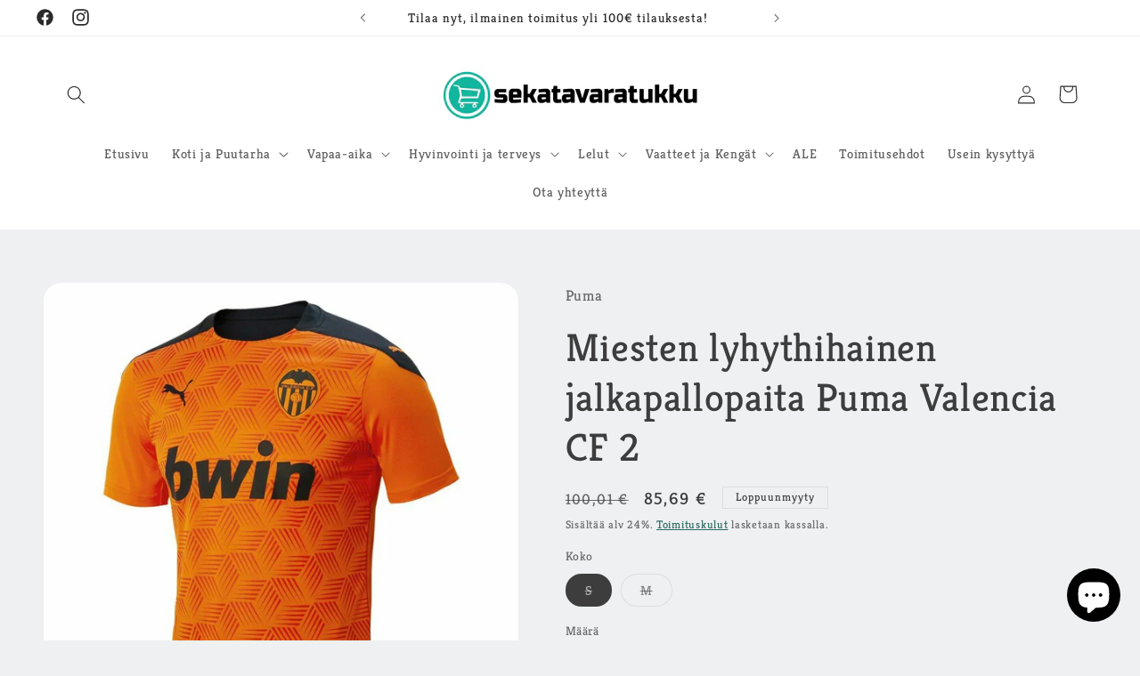

--- FILE ---
content_type: text/html; charset=utf-8
request_url: https://sekatavaratukku.com/products/miesten-lyhythihainen-jalkapallopaita-puma-valencia-cf-2
body_size: 41260
content:
<!doctype html>
<html class="no-js" lang="fi">
  <head>
    <meta charset="utf-8">
    <meta http-equiv="X-UA-Compatible" content="IE=edge">
    <meta name="viewport" content="width=device-width,initial-scale=1">
    <meta name="theme-color" content="">
    <link rel="canonical" href="https://sekatavaratukku.com/products/miesten-lyhythihainen-jalkapallopaita-puma-valencia-cf-2"><link rel="icon" type="image/png" href="//sekatavaratukku.com/cdn/shop/files/sekatavaratukku-minilogo2.png?crop=center&height=32&v=1687211909&width=32"><link rel="preconnect" href="https://fonts.shopifycdn.com" crossorigin><title>
      Miesten lyhythihainen jalkapallopaita Puma Valencia CF 2
 &ndash; Sekatavaratukku</title>

    
      <meta name="description" content="Pysy kunnossa ja tutustu alan viimeisimpiin uutuuksiin. Saat urheiluusi parhaat takuut! Osta Miesten lyhythihainen jalkapallopaita Puma Valencia CF 2 parhaaseen hintaan ja nauti terveellisestä elämästä! Tyyppi: T-paita Lyhythihainen paita Väri: Oranssi Sukupuoli: Miehet Suositusikä: Aikuisten Materiaali: 100 % polyeste">
    

    

<meta property="og:site_name" content="Sekatavaratukku">
<meta property="og:url" content="https://sekatavaratukku.com/products/miesten-lyhythihainen-jalkapallopaita-puma-valencia-cf-2">
<meta property="og:title" content="Miesten lyhythihainen jalkapallopaita Puma Valencia CF 2">
<meta property="og:type" content="product">
<meta property="og:description" content="Pysy kunnossa ja tutustu alan viimeisimpiin uutuuksiin. Saat urheiluusi parhaat takuut! Osta Miesten lyhythihainen jalkapallopaita Puma Valencia CF 2 parhaaseen hintaan ja nauti terveellisestä elämästä! Tyyppi: T-paita Lyhythihainen paita Väri: Oranssi Sukupuoli: Miehet Suositusikä: Aikuisten Materiaali: 100 % polyeste"><meta property="og:image" content="http://sekatavaratukku.com/cdn/shop/files/4062453696267_S6480483_P02.jpg?v=1724479334">
  <meta property="og:image:secure_url" content="https://sekatavaratukku.com/cdn/shop/files/4062453696267_S6480483_P02.jpg?v=1724479334">
  <meta property="og:image:width" content="1200">
  <meta property="og:image:height" content="1200"><meta property="og:price:amount" content="85,69">
  <meta property="og:price:currency" content="EUR"><meta name="twitter:card" content="summary_large_image">
<meta name="twitter:title" content="Miesten lyhythihainen jalkapallopaita Puma Valencia CF 2">
<meta name="twitter:description" content="Pysy kunnossa ja tutustu alan viimeisimpiin uutuuksiin. Saat urheiluusi parhaat takuut! Osta Miesten lyhythihainen jalkapallopaita Puma Valencia CF 2 parhaaseen hintaan ja nauti terveellisestä elämästä! Tyyppi: T-paita Lyhythihainen paita Väri: Oranssi Sukupuoli: Miehet Suositusikä: Aikuisten Materiaali: 100 % polyeste">


    <script src="//sekatavaratukku.com/cdn/shop/t/4/assets/constants.js?v=58251544750838685771698856897" defer="defer"></script>
    <script src="//sekatavaratukku.com/cdn/shop/t/4/assets/pubsub.js?v=158357773527763999511698856897" defer="defer"></script>
    <script src="//sekatavaratukku.com/cdn/shop/t/4/assets/global.js?v=113367515774722599301698856897" defer="defer"></script><script src="//sekatavaratukku.com/cdn/shop/t/4/assets/animations.js?v=88693664871331136111698856896" defer="defer"></script><script>window.performance && window.performance.mark && window.performance.mark('shopify.content_for_header.start');</script><meta name="google-site-verification" content="Dlo7wXKgxwKVKou74B2S5DPJ3NuUD37q1odfWoUagCo">
<meta id="shopify-digital-wallet" name="shopify-digital-wallet" content="/76204638552/digital_wallets/dialog">
<link rel="alternate" type="application/json+oembed" href="https://sekatavaratukku.com/products/miesten-lyhythihainen-jalkapallopaita-puma-valencia-cf-2.oembed">
<script async="async" src="/checkouts/internal/preloads.js?locale=fi-FI"></script>
<script id="shopify-features" type="application/json">{"accessToken":"4c8609fbbbd0860b35214843c7be8a0c","betas":["rich-media-storefront-analytics"],"domain":"sekatavaratukku.com","predictiveSearch":true,"shopId":76204638552,"locale":"fi"}</script>
<script>var Shopify = Shopify || {};
Shopify.shop = "14a52c.myshopify.com";
Shopify.locale = "fi";
Shopify.currency = {"active":"EUR","rate":"1.0"};
Shopify.country = "FI";
Shopify.theme = {"name":"Päivitetty kopio: Päivitetty kopio: Refresh","id":158901109080,"schema_name":"Refresh","schema_version":"12.0.0","theme_store_id":1567,"role":"main"};
Shopify.theme.handle = "null";
Shopify.theme.style = {"id":null,"handle":null};
Shopify.cdnHost = "sekatavaratukku.com/cdn";
Shopify.routes = Shopify.routes || {};
Shopify.routes.root = "/";</script>
<script type="module">!function(o){(o.Shopify=o.Shopify||{}).modules=!0}(window);</script>
<script>!function(o){function n(){var o=[];function n(){o.push(Array.prototype.slice.apply(arguments))}return n.q=o,n}var t=o.Shopify=o.Shopify||{};t.loadFeatures=n(),t.autoloadFeatures=n()}(window);</script>
<script id="shop-js-analytics" type="application/json">{"pageType":"product"}</script>
<script defer="defer" async type="module" src="//sekatavaratukku.com/cdn/shopifycloud/shop-js/modules/v2/client.init-shop-cart-sync_j08UDGKa.fi.esm.js"></script>
<script defer="defer" async type="module" src="//sekatavaratukku.com/cdn/shopifycloud/shop-js/modules/v2/chunk.common_Bb-XDIxn.esm.js"></script>
<script defer="defer" async type="module" src="//sekatavaratukku.com/cdn/shopifycloud/shop-js/modules/v2/chunk.modal_BRwMSUnb.esm.js"></script>
<script type="module">
  await import("//sekatavaratukku.com/cdn/shopifycloud/shop-js/modules/v2/client.init-shop-cart-sync_j08UDGKa.fi.esm.js");
await import("//sekatavaratukku.com/cdn/shopifycloud/shop-js/modules/v2/chunk.common_Bb-XDIxn.esm.js");
await import("//sekatavaratukku.com/cdn/shopifycloud/shop-js/modules/v2/chunk.modal_BRwMSUnb.esm.js");

  window.Shopify.SignInWithShop?.initShopCartSync?.({"fedCMEnabled":true,"windoidEnabled":true});

</script>
<script>(function() {
  var isLoaded = false;
  function asyncLoad() {
    if (isLoaded) return;
    isLoaded = true;
    var urls = ["https:\/\/cdn-loyalty.yotpo.com\/loader\/ny0c_v_y4obGWRV3yhIGJQ.js?shop=14a52c.myshopify.com","https:\/\/shipping-bar.conversionbear.com\/script?app=shipping_bar\u0026shop=14a52c.myshopify.com"];
    for (var i = 0; i < urls.length; i++) {
      var s = document.createElement('script');
      s.type = 'text/javascript';
      s.async = true;
      s.src = urls[i];
      var x = document.getElementsByTagName('script')[0];
      x.parentNode.insertBefore(s, x);
    }
  };
  if(window.attachEvent) {
    window.attachEvent('onload', asyncLoad);
  } else {
    window.addEventListener('load', asyncLoad, false);
  }
})();</script>
<script id="__st">var __st={"a":76204638552,"offset":7200,"reqid":"938f276a-b716-40b6-820e-ae56a3aac130-1770142729","pageurl":"sekatavaratukku.com\/products\/miesten-lyhythihainen-jalkapallopaita-puma-valencia-cf-2","u":"c6590858f53b","p":"product","rtyp":"product","rid":8663112352088};</script>
<script>window.ShopifyPaypalV4VisibilityTracking = true;</script>
<script id="captcha-bootstrap">!function(){'use strict';const t='contact',e='account',n='new_comment',o=[[t,t],['blogs',n],['comments',n],[t,'customer']],c=[[e,'customer_login'],[e,'guest_login'],[e,'recover_customer_password'],[e,'create_customer']],r=t=>t.map((([t,e])=>`form[action*='/${t}']:not([data-nocaptcha='true']) input[name='form_type'][value='${e}']`)).join(','),a=t=>()=>t?[...document.querySelectorAll(t)].map((t=>t.form)):[];function s(){const t=[...o],e=r(t);return a(e)}const i='password',u='form_key',d=['recaptcha-v3-token','g-recaptcha-response','h-captcha-response',i],f=()=>{try{return window.sessionStorage}catch{return}},m='__shopify_v',_=t=>t.elements[u];function p(t,e,n=!1){try{const o=window.sessionStorage,c=JSON.parse(o.getItem(e)),{data:r}=function(t){const{data:e,action:n}=t;return t[m]||n?{data:e,action:n}:{data:t,action:n}}(c);for(const[e,n]of Object.entries(r))t.elements[e]&&(t.elements[e].value=n);n&&o.removeItem(e)}catch(o){console.error('form repopulation failed',{error:o})}}const l='form_type',E='cptcha';function T(t){t.dataset[E]=!0}const w=window,h=w.document,L='Shopify',v='ce_forms',y='captcha';let A=!1;((t,e)=>{const n=(g='f06e6c50-85a8-45c8-87d0-21a2b65856fe',I='https://cdn.shopify.com/shopifycloud/storefront-forms-hcaptcha/ce_storefront_forms_captcha_hcaptcha.v1.5.2.iife.js',D={infoText:'hCaptchan suojaama',privacyText:'Tietosuoja',termsText:'Ehdot'},(t,e,n)=>{const o=w[L][v],c=o.bindForm;if(c)return c(t,g,e,D).then(n);var r;o.q.push([[t,g,e,D],n]),r=I,A||(h.body.append(Object.assign(h.createElement('script'),{id:'captcha-provider',async:!0,src:r})),A=!0)});var g,I,D;w[L]=w[L]||{},w[L][v]=w[L][v]||{},w[L][v].q=[],w[L][y]=w[L][y]||{},w[L][y].protect=function(t,e){n(t,void 0,e),T(t)},Object.freeze(w[L][y]),function(t,e,n,w,h,L){const[v,y,A,g]=function(t,e,n){const i=e?o:[],u=t?c:[],d=[...i,...u],f=r(d),m=r(i),_=r(d.filter((([t,e])=>n.includes(e))));return[a(f),a(m),a(_),s()]}(w,h,L),I=t=>{const e=t.target;return e instanceof HTMLFormElement?e:e&&e.form},D=t=>v().includes(t);t.addEventListener('submit',(t=>{const e=I(t);if(!e)return;const n=D(e)&&!e.dataset.hcaptchaBound&&!e.dataset.recaptchaBound,o=_(e),c=g().includes(e)&&(!o||!o.value);(n||c)&&t.preventDefault(),c&&!n&&(function(t){try{if(!f())return;!function(t){const e=f();if(!e)return;const n=_(t);if(!n)return;const o=n.value;o&&e.removeItem(o)}(t);const e=Array.from(Array(32),(()=>Math.random().toString(36)[2])).join('');!function(t,e){_(t)||t.append(Object.assign(document.createElement('input'),{type:'hidden',name:u})),t.elements[u].value=e}(t,e),function(t,e){const n=f();if(!n)return;const o=[...t.querySelectorAll(`input[type='${i}']`)].map((({name:t})=>t)),c=[...d,...o],r={};for(const[a,s]of new FormData(t).entries())c.includes(a)||(r[a]=s);n.setItem(e,JSON.stringify({[m]:1,action:t.action,data:r}))}(t,e)}catch(e){console.error('failed to persist form',e)}}(e),e.submit())}));const S=(t,e)=>{t&&!t.dataset[E]&&(n(t,e.some((e=>e===t))),T(t))};for(const o of['focusin','change'])t.addEventListener(o,(t=>{const e=I(t);D(e)&&S(e,y())}));const B=e.get('form_key'),M=e.get(l),P=B&&M;t.addEventListener('DOMContentLoaded',(()=>{const t=y();if(P)for(const e of t)e.elements[l].value===M&&p(e,B);[...new Set([...A(),...v().filter((t=>'true'===t.dataset.shopifyCaptcha))])].forEach((e=>S(e,t)))}))}(h,new URLSearchParams(w.location.search),n,t,e,['guest_login'])})(!0,!0)}();</script>
<script integrity="sha256-4kQ18oKyAcykRKYeNunJcIwy7WH5gtpwJnB7kiuLZ1E=" data-source-attribution="shopify.loadfeatures" defer="defer" src="//sekatavaratukku.com/cdn/shopifycloud/storefront/assets/storefront/load_feature-a0a9edcb.js" crossorigin="anonymous"></script>
<script data-source-attribution="shopify.dynamic_checkout.dynamic.init">var Shopify=Shopify||{};Shopify.PaymentButton=Shopify.PaymentButton||{isStorefrontPortableWallets:!0,init:function(){window.Shopify.PaymentButton.init=function(){};var t=document.createElement("script");t.src="https://sekatavaratukku.com/cdn/shopifycloud/portable-wallets/latest/portable-wallets.fi.js",t.type="module",document.head.appendChild(t)}};
</script>
<script data-source-attribution="shopify.dynamic_checkout.buyer_consent">
  function portableWalletsHideBuyerConsent(e){var t=document.getElementById("shopify-buyer-consent"),n=document.getElementById("shopify-subscription-policy-button");t&&n&&(t.classList.add("hidden"),t.setAttribute("aria-hidden","true"),n.removeEventListener("click",e))}function portableWalletsShowBuyerConsent(e){var t=document.getElementById("shopify-buyer-consent"),n=document.getElementById("shopify-subscription-policy-button");t&&n&&(t.classList.remove("hidden"),t.removeAttribute("aria-hidden"),n.addEventListener("click",e))}window.Shopify?.PaymentButton&&(window.Shopify.PaymentButton.hideBuyerConsent=portableWalletsHideBuyerConsent,window.Shopify.PaymentButton.showBuyerConsent=portableWalletsShowBuyerConsent);
</script>
<script data-source-attribution="shopify.dynamic_checkout.cart.bootstrap">document.addEventListener("DOMContentLoaded",(function(){function t(){return document.querySelector("shopify-accelerated-checkout-cart, shopify-accelerated-checkout")}if(t())Shopify.PaymentButton.init();else{new MutationObserver((function(e,n){t()&&(Shopify.PaymentButton.init(),n.disconnect())})).observe(document.body,{childList:!0,subtree:!0})}}));
</script>
<script id="sections-script" data-sections="header" defer="defer" src="//sekatavaratukku.com/cdn/shop/t/4/compiled_assets/scripts.js?v=519"></script>
<script>window.performance && window.performance.mark && window.performance.mark('shopify.content_for_header.end');</script>


    <style data-shopify>
      @font-face {
  font-family: Kreon;
  font-weight: 400;
  font-style: normal;
  font-display: swap;
  src: url("//sekatavaratukku.com/cdn/fonts/kreon/kreon_n4.570ad20eba90c3dea7645de7ac52a4f3c1c6c33e.woff2") format("woff2"),
       url("//sekatavaratukku.com/cdn/fonts/kreon/kreon_n4.a3249a05e2436381e6b24f71b541c24962627167.woff") format("woff");
}

      @font-face {
  font-family: Kreon;
  font-weight: 700;
  font-style: normal;
  font-display: swap;
  src: url("//sekatavaratukku.com/cdn/fonts/kreon/kreon_n7.e494fa69aa6006850ca006ad73df93cff278ed5d.woff2") format("woff2"),
       url("//sekatavaratukku.com/cdn/fonts/kreon/kreon_n7.a2e18ef08ee9e1b604dfbbc3ecd8f7a0dde7ac73.woff") format("woff");
}

      
      
      @font-face {
  font-family: Kreon;
  font-weight: 400;
  font-style: normal;
  font-display: swap;
  src: url("//sekatavaratukku.com/cdn/fonts/kreon/kreon_n4.570ad20eba90c3dea7645de7ac52a4f3c1c6c33e.woff2") format("woff2"),
       url("//sekatavaratukku.com/cdn/fonts/kreon/kreon_n4.a3249a05e2436381e6b24f71b541c24962627167.woff") format("woff");
}


      
        :root,
        .color-background-1 {
          --color-background: 238,240,241;
        
          --gradient-background: #eef0f1;
        

        

        --color-foreground: 61,61,61;
        --color-background-contrast: 168,178,183;
        --color-shadow: 14,27,77;
        --color-button: 10,84,73;
        --color-button-text: 238,240,241;
        --color-secondary-button: 238,240,241;
        --color-secondary-button-text: 10,84,73;
        --color-link: 10,84,73;
        --color-badge-foreground: 61,61,61;
        --color-badge-background: 238,240,241;
        --color-badge-border: 61,61,61;
        --payment-terms-background-color: rgb(238 240 241);
      }
      
        
        .color-background-2 {
          --color-background: 10,84,73;
        
          --gradient-background: #0a5449;
        

        

        --color-foreground: 255,255,255;
        --color-background-contrast: 13,107,93;
        --color-shadow: 14,27,77;
        --color-button: 132,207,34;
        --color-button-text: 255,255,255;
        --color-secondary-button: 10,84,73;
        --color-secondary-button-text: 14,27,77;
        --color-link: 14,27,77;
        --color-badge-foreground: 255,255,255;
        --color-badge-background: 10,84,73;
        --color-badge-border: 255,255,255;
        --payment-terms-background-color: rgb(10 84 73);
      }
      
        
        .color-inverse {
          --color-background: 255,255,255;
        
          --gradient-background: #ffffff;
        

        

        --color-foreground: 42,42,42;
        --color-background-contrast: 191,191,191;
        --color-shadow: 14,27,77;
        --color-button: 16,151,131;
        --color-button-text: 238,240,241;
        --color-secondary-button: 255,255,255;
        --color-secondary-button-text: 255,255,255;
        --color-link: 255,255,255;
        --color-badge-foreground: 42,42,42;
        --color-badge-background: 255,255,255;
        --color-badge-border: 42,42,42;
        --payment-terms-background-color: rgb(255 255 255);
      }
      
        
        .color-accent-1 {
          --color-background: 161,25,25;
        
          --gradient-background: #a11919;
        

        

        --color-foreground: 239,240,245;
        --color-background-contrast: 51,8,8;
        --color-shadow: 14,27,77;
        --color-button: 255,255,255;
        --color-button-text: 71,112,219;
        --color-secondary-button: 161,25,25;
        --color-secondary-button-text: 255,255,255;
        --color-link: 255,255,255;
        --color-badge-foreground: 239,240,245;
        --color-badge-background: 161,25,25;
        --color-badge-border: 239,240,245;
        --payment-terms-background-color: rgb(161 25 25);
      }
      
        
        .color-accent-2 {
          --color-background: 16,151,131;
        
          --gradient-background: #109783;
        

        

        --color-foreground: 255,255,255;
        --color-background-contrast: 4,36,31;
        --color-shadow: 14,27,77;
        --color-button: 255,255,255;
        --color-button-text: 14,27,77;
        --color-secondary-button: 16,151,131;
        --color-secondary-button-text: 255,255,255;
        --color-link: 255,255,255;
        --color-badge-foreground: 255,255,255;
        --color-badge-background: 16,151,131;
        --color-badge-border: 255,255,255;
        --payment-terms-background-color: rgb(16 151 131);
      }
      
        
        .color-scheme-fd3ec9f3-8eab-42ed-afaf-5008aea232f2 {
          --color-background: 10,84,73;
        
          --gradient-background: #0a5449;
        

        

        --color-foreground: 245,245,245;
        --color-background-contrast: 13,107,93;
        --color-shadow: 14,27,77;
        --color-button: 245,245,245;
        --color-button-text: 10,84,73;
        --color-secondary-button: 10,84,73;
        --color-secondary-button-text: 245,245,245;
        --color-link: 245,245,245;
        --color-badge-foreground: 245,245,245;
        --color-badge-background: 10,84,73;
        --color-badge-border: 245,245,245;
        --payment-terms-background-color: rgb(10 84 73);
      }
      

      body, .color-background-1, .color-background-2, .color-inverse, .color-accent-1, .color-accent-2, .color-scheme-fd3ec9f3-8eab-42ed-afaf-5008aea232f2 {
        color: rgba(var(--color-foreground), 0.75);
        background-color: rgb(var(--color-background));
      }

      :root {
        --font-body-family: Kreon, serif;
        --font-body-style: normal;
        --font-body-weight: 400;
        --font-body-weight-bold: 700;

        --font-heading-family: Kreon, serif;
        --font-heading-style: normal;
        --font-heading-weight: 400;

        --font-body-scale: 1.05;
        --font-heading-scale: 1.0476190476190477;

        --media-padding: px;
        --media-border-opacity: 0.1;
        --media-border-width: 0px;
        --media-radius: 20px;
        --media-shadow-opacity: 0.0;
        --media-shadow-horizontal-offset: 0px;
        --media-shadow-vertical-offset: 4px;
        --media-shadow-blur-radius: 5px;
        --media-shadow-visible: 0;

        --page-width: 120rem;
        --page-width-margin: 0rem;

        --product-card-image-padding: 1.6rem;
        --product-card-corner-radius: 1.8rem;
        --product-card-text-alignment: center;
        --product-card-border-width: 0.1rem;
        --product-card-border-opacity: 1.0;
        --product-card-shadow-opacity: 0.0;
        --product-card-shadow-visible: 0;
        --product-card-shadow-horizontal-offset: 0.0rem;
        --product-card-shadow-vertical-offset: 0.4rem;
        --product-card-shadow-blur-radius: 0.5rem;

        --collection-card-image-padding: 1.6rem;
        --collection-card-corner-radius: 1.8rem;
        --collection-card-text-alignment: left;
        --collection-card-border-width: 0.1rem;
        --collection-card-border-opacity: 1.0;
        --collection-card-shadow-opacity: 0.0;
        --collection-card-shadow-visible: 0;
        --collection-card-shadow-horizontal-offset: 0.0rem;
        --collection-card-shadow-vertical-offset: 0.4rem;
        --collection-card-shadow-blur-radius: 0.5rem;

        --blog-card-image-padding: 1.6rem;
        --blog-card-corner-radius: 1.8rem;
        --blog-card-text-alignment: left;
        --blog-card-border-width: 0.1rem;
        --blog-card-border-opacity: 1.0;
        --blog-card-shadow-opacity: 0.0;
        --blog-card-shadow-visible: 0;
        --blog-card-shadow-horizontal-offset: 0.0rem;
        --blog-card-shadow-vertical-offset: 0.4rem;
        --blog-card-shadow-blur-radius: 0.5rem;

        --badge-corner-radius: 0.0rem;

        --popup-border-width: 1px;
        --popup-border-opacity: 0.1;
        --popup-corner-radius: 18px;
        --popup-shadow-opacity: 0.0;
        --popup-shadow-horizontal-offset: 0px;
        --popup-shadow-vertical-offset: 4px;
        --popup-shadow-blur-radius: 5px;

        --drawer-border-width: 0px;
        --drawer-border-opacity: 0.1;
        --drawer-shadow-opacity: 0.0;
        --drawer-shadow-horizontal-offset: 0px;
        --drawer-shadow-vertical-offset: 4px;
        --drawer-shadow-blur-radius: 5px;

        --spacing-sections-desktop: 0px;
        --spacing-sections-mobile: 0px;

        --grid-desktop-vertical-spacing: 28px;
        --grid-desktop-horizontal-spacing: 28px;
        --grid-mobile-vertical-spacing: 14px;
        --grid-mobile-horizontal-spacing: 14px;

        --text-boxes-border-opacity: 0.1;
        --text-boxes-border-width: 0px;
        --text-boxes-radius: 20px;
        --text-boxes-shadow-opacity: 0.0;
        --text-boxes-shadow-visible: 0;
        --text-boxes-shadow-horizontal-offset: 0px;
        --text-boxes-shadow-vertical-offset: 4px;
        --text-boxes-shadow-blur-radius: 5px;

        --buttons-radius: 40px;
        --buttons-radius-outset: 41px;
        --buttons-border-width: 1px;
        --buttons-border-opacity: 1.0;
        --buttons-shadow-opacity: 0.15;
        --buttons-shadow-visible: 1;
        --buttons-shadow-horizontal-offset: 0px;
        --buttons-shadow-vertical-offset: 4px;
        --buttons-shadow-blur-radius: 5px;
        --buttons-border-offset: 0.3px;

        --inputs-radius: 26px;
        --inputs-border-width: 1px;
        --inputs-border-opacity: 0.55;
        --inputs-shadow-opacity: 0.0;
        --inputs-shadow-horizontal-offset: 0px;
        --inputs-margin-offset: 0px;
        --inputs-shadow-vertical-offset: 4px;
        --inputs-shadow-blur-radius: 5px;
        --inputs-radius-outset: 27px;

        --variant-pills-radius: 40px;
        --variant-pills-border-width: 1px;
        --variant-pills-border-opacity: 0.55;
        --variant-pills-shadow-opacity: 0.0;
        --variant-pills-shadow-horizontal-offset: 0px;
        --variant-pills-shadow-vertical-offset: 4px;
        --variant-pills-shadow-blur-radius: 5px;
      }

      *,
      *::before,
      *::after {
        box-sizing: inherit;
      }

      html {
        box-sizing: border-box;
        font-size: calc(var(--font-body-scale) * 62.5%);
        height: 100%;
      }

      body {
        display: grid;
        grid-template-rows: auto auto 1fr auto;
        grid-template-columns: 100%;
        min-height: 100%;
        margin: 0;
        font-size: 1.5rem;
        letter-spacing: 0.06rem;
        line-height: calc(1 + 0.8 / var(--font-body-scale));
        font-family: var(--font-body-family);
        font-style: var(--font-body-style);
        font-weight: var(--font-body-weight);
      }

      @media screen and (min-width: 750px) {
        body {
          font-size: 1.6rem;
        }
      }
    </style>

    <link href="//sekatavaratukku.com/cdn/shop/t/4/assets/base.css?v=127867003511637661291698856896" rel="stylesheet" type="text/css" media="all" />
<link rel="preload" as="font" href="//sekatavaratukku.com/cdn/fonts/kreon/kreon_n4.570ad20eba90c3dea7645de7ac52a4f3c1c6c33e.woff2" type="font/woff2" crossorigin><link rel="preload" as="font" href="//sekatavaratukku.com/cdn/fonts/kreon/kreon_n4.570ad20eba90c3dea7645de7ac52a4f3c1c6c33e.woff2" type="font/woff2" crossorigin><link
        rel="stylesheet"
        href="//sekatavaratukku.com/cdn/shop/t/4/assets/component-predictive-search.css?v=118923337488134913561698856897"
        media="print"
        onload="this.media='all'"
      ><script>
      document.documentElement.className = document.documentElement.className.replace('no-js', 'js');
      if (Shopify.designMode) {
        document.documentElement.classList.add('shopify-design-mode');
      }
    </script>
  <style>
    .card-information>.rating, .card-information .caption{
      display: none !important;
    }
  </style>
  <!-- BEGIN app block: shopify://apps/consentmo-gdpr/blocks/gdpr_cookie_consent/4fbe573f-a377-4fea-9801-3ee0858cae41 -->


<!-- END app block --><script src="https://cdn.shopify.com/extensions/e8878072-2f6b-4e89-8082-94b04320908d/inbox-1254/assets/inbox-chat-loader.js" type="text/javascript" defer="defer"></script>
<script src="https://cdn.shopify.com/extensions/019c22cb-ab55-7a34-aa01-6fde351d1e03/consentmo-gdpr-618/assets/consentmo_cookie_consent.js" type="text/javascript" defer="defer"></script>
<script src="https://cdn.shopify.com/extensions/019b0289-a7b2-75c4-bc89-75da59821462/avada-app-75/assets/air-reviews-block.js" type="text/javascript" defer="defer"></script>
<script src="https://cdn.shopify.com/extensions/019b0289-a7b2-75c4-bc89-75da59821462/avada-app-75/assets/air-reviews.js" type="text/javascript" defer="defer"></script>
<script src="https://cdn.shopify.com/extensions/6646ada4-f051-4e84-a3fc-5a62d4e4013b/forms-2302/assets/shopify-forms-loader.js" type="text/javascript" defer="defer"></script>
<link href="https://monorail-edge.shopifysvc.com" rel="dns-prefetch">
<script>(function(){if ("sendBeacon" in navigator && "performance" in window) {try {var session_token_from_headers = performance.getEntriesByType('navigation')[0].serverTiming.find(x => x.name == '_s').description;} catch {var session_token_from_headers = undefined;}var session_cookie_matches = document.cookie.match(/_shopify_s=([^;]*)/);var session_token_from_cookie = session_cookie_matches && session_cookie_matches.length === 2 ? session_cookie_matches[1] : "";var session_token = session_token_from_headers || session_token_from_cookie || "";function handle_abandonment_event(e) {var entries = performance.getEntries().filter(function(entry) {return /monorail-edge.shopifysvc.com/.test(entry.name);});if (!window.abandonment_tracked && entries.length === 0) {window.abandonment_tracked = true;var currentMs = Date.now();var navigation_start = performance.timing.navigationStart;var payload = {shop_id: 76204638552,url: window.location.href,navigation_start,duration: currentMs - navigation_start,session_token,page_type: "product"};window.navigator.sendBeacon("https://monorail-edge.shopifysvc.com/v1/produce", JSON.stringify({schema_id: "online_store_buyer_site_abandonment/1.1",payload: payload,metadata: {event_created_at_ms: currentMs,event_sent_at_ms: currentMs}}));}}window.addEventListener('pagehide', handle_abandonment_event);}}());</script>
<script id="web-pixels-manager-setup">(function e(e,d,r,n,o){if(void 0===o&&(o={}),!Boolean(null===(a=null===(i=window.Shopify)||void 0===i?void 0:i.analytics)||void 0===a?void 0:a.replayQueue)){var i,a;window.Shopify=window.Shopify||{};var t=window.Shopify;t.analytics=t.analytics||{};var s=t.analytics;s.replayQueue=[],s.publish=function(e,d,r){return s.replayQueue.push([e,d,r]),!0};try{self.performance.mark("wpm:start")}catch(e){}var l=function(){var e={modern:/Edge?\/(1{2}[4-9]|1[2-9]\d|[2-9]\d{2}|\d{4,})\.\d+(\.\d+|)|Firefox\/(1{2}[4-9]|1[2-9]\d|[2-9]\d{2}|\d{4,})\.\d+(\.\d+|)|Chrom(ium|e)\/(9{2}|\d{3,})\.\d+(\.\d+|)|(Maci|X1{2}).+ Version\/(15\.\d+|(1[6-9]|[2-9]\d|\d{3,})\.\d+)([,.]\d+|)( \(\w+\)|)( Mobile\/\w+|) Safari\/|Chrome.+OPR\/(9{2}|\d{3,})\.\d+\.\d+|(CPU[ +]OS|iPhone[ +]OS|CPU[ +]iPhone|CPU IPhone OS|CPU iPad OS)[ +]+(15[._]\d+|(1[6-9]|[2-9]\d|\d{3,})[._]\d+)([._]\d+|)|Android:?[ /-](13[3-9]|1[4-9]\d|[2-9]\d{2}|\d{4,})(\.\d+|)(\.\d+|)|Android.+Firefox\/(13[5-9]|1[4-9]\d|[2-9]\d{2}|\d{4,})\.\d+(\.\d+|)|Android.+Chrom(ium|e)\/(13[3-9]|1[4-9]\d|[2-9]\d{2}|\d{4,})\.\d+(\.\d+|)|SamsungBrowser\/([2-9]\d|\d{3,})\.\d+/,legacy:/Edge?\/(1[6-9]|[2-9]\d|\d{3,})\.\d+(\.\d+|)|Firefox\/(5[4-9]|[6-9]\d|\d{3,})\.\d+(\.\d+|)|Chrom(ium|e)\/(5[1-9]|[6-9]\d|\d{3,})\.\d+(\.\d+|)([\d.]+$|.*Safari\/(?![\d.]+ Edge\/[\d.]+$))|(Maci|X1{2}).+ Version\/(10\.\d+|(1[1-9]|[2-9]\d|\d{3,})\.\d+)([,.]\d+|)( \(\w+\)|)( Mobile\/\w+|) Safari\/|Chrome.+OPR\/(3[89]|[4-9]\d|\d{3,})\.\d+\.\d+|(CPU[ +]OS|iPhone[ +]OS|CPU[ +]iPhone|CPU IPhone OS|CPU iPad OS)[ +]+(10[._]\d+|(1[1-9]|[2-9]\d|\d{3,})[._]\d+)([._]\d+|)|Android:?[ /-](13[3-9]|1[4-9]\d|[2-9]\d{2}|\d{4,})(\.\d+|)(\.\d+|)|Mobile Safari.+OPR\/([89]\d|\d{3,})\.\d+\.\d+|Android.+Firefox\/(13[5-9]|1[4-9]\d|[2-9]\d{2}|\d{4,})\.\d+(\.\d+|)|Android.+Chrom(ium|e)\/(13[3-9]|1[4-9]\d|[2-9]\d{2}|\d{4,})\.\d+(\.\d+|)|Android.+(UC? ?Browser|UCWEB|U3)[ /]?(15\.([5-9]|\d{2,})|(1[6-9]|[2-9]\d|\d{3,})\.\d+)\.\d+|SamsungBrowser\/(5\.\d+|([6-9]|\d{2,})\.\d+)|Android.+MQ{2}Browser\/(14(\.(9|\d{2,})|)|(1[5-9]|[2-9]\d|\d{3,})(\.\d+|))(\.\d+|)|K[Aa][Ii]OS\/(3\.\d+|([4-9]|\d{2,})\.\d+)(\.\d+|)/},d=e.modern,r=e.legacy,n=navigator.userAgent;return n.match(d)?"modern":n.match(r)?"legacy":"unknown"}(),u="modern"===l?"modern":"legacy",c=(null!=n?n:{modern:"",legacy:""})[u],f=function(e){return[e.baseUrl,"/wpm","/b",e.hashVersion,"modern"===e.buildTarget?"m":"l",".js"].join("")}({baseUrl:d,hashVersion:r,buildTarget:u}),m=function(e){var d=e.version,r=e.bundleTarget,n=e.surface,o=e.pageUrl,i=e.monorailEndpoint;return{emit:function(e){var a=e.status,t=e.errorMsg,s=(new Date).getTime(),l=JSON.stringify({metadata:{event_sent_at_ms:s},events:[{schema_id:"web_pixels_manager_load/3.1",payload:{version:d,bundle_target:r,page_url:o,status:a,surface:n,error_msg:t},metadata:{event_created_at_ms:s}}]});if(!i)return console&&console.warn&&console.warn("[Web Pixels Manager] No Monorail endpoint provided, skipping logging."),!1;try{return self.navigator.sendBeacon.bind(self.navigator)(i,l)}catch(e){}var u=new XMLHttpRequest;try{return u.open("POST",i,!0),u.setRequestHeader("Content-Type","text/plain"),u.send(l),!0}catch(e){return console&&console.warn&&console.warn("[Web Pixels Manager] Got an unhandled error while logging to Monorail."),!1}}}}({version:r,bundleTarget:l,surface:e.surface,pageUrl:self.location.href,monorailEndpoint:e.monorailEndpoint});try{o.browserTarget=l,function(e){var d=e.src,r=e.async,n=void 0===r||r,o=e.onload,i=e.onerror,a=e.sri,t=e.scriptDataAttributes,s=void 0===t?{}:t,l=document.createElement("script"),u=document.querySelector("head"),c=document.querySelector("body");if(l.async=n,l.src=d,a&&(l.integrity=a,l.crossOrigin="anonymous"),s)for(var f in s)if(Object.prototype.hasOwnProperty.call(s,f))try{l.dataset[f]=s[f]}catch(e){}if(o&&l.addEventListener("load",o),i&&l.addEventListener("error",i),u)u.appendChild(l);else{if(!c)throw new Error("Did not find a head or body element to append the script");c.appendChild(l)}}({src:f,async:!0,onload:function(){if(!function(){var e,d;return Boolean(null===(d=null===(e=window.Shopify)||void 0===e?void 0:e.analytics)||void 0===d?void 0:d.initialized)}()){var d=window.webPixelsManager.init(e)||void 0;if(d){var r=window.Shopify.analytics;r.replayQueue.forEach((function(e){var r=e[0],n=e[1],o=e[2];d.publishCustomEvent(r,n,o)})),r.replayQueue=[],r.publish=d.publishCustomEvent,r.visitor=d.visitor,r.initialized=!0}}},onerror:function(){return m.emit({status:"failed",errorMsg:"".concat(f," has failed to load")})},sri:function(e){var d=/^sha384-[A-Za-z0-9+/=]+$/;return"string"==typeof e&&d.test(e)}(c)?c:"",scriptDataAttributes:o}),m.emit({status:"loading"})}catch(e){m.emit({status:"failed",errorMsg:(null==e?void 0:e.message)||"Unknown error"})}}})({shopId: 76204638552,storefrontBaseUrl: "https://sekatavaratukku.com",extensionsBaseUrl: "https://extensions.shopifycdn.com/cdn/shopifycloud/web-pixels-manager",monorailEndpoint: "https://monorail-edge.shopifysvc.com/unstable/produce_batch",surface: "storefront-renderer",enabledBetaFlags: ["2dca8a86"],webPixelsConfigList: [{"id":"1038909784","configuration":"{\"config\":\"{\\\"pixel_id\\\":\\\"G-TMB1J3H3XE\\\",\\\"target_country\\\":\\\"FI\\\",\\\"gtag_events\\\":[{\\\"type\\\":\\\"begin_checkout\\\",\\\"action_label\\\":\\\"G-TMB1J3H3XE\\\"},{\\\"type\\\":\\\"search\\\",\\\"action_label\\\":\\\"G-TMB1J3H3XE\\\"},{\\\"type\\\":\\\"view_item\\\",\\\"action_label\\\":[\\\"G-TMB1J3H3XE\\\",\\\"MC-8F4PVRSS41\\\"]},{\\\"type\\\":\\\"purchase\\\",\\\"action_label\\\":[\\\"G-TMB1J3H3XE\\\",\\\"MC-8F4PVRSS41\\\"]},{\\\"type\\\":\\\"page_view\\\",\\\"action_label\\\":[\\\"G-TMB1J3H3XE\\\",\\\"MC-8F4PVRSS41\\\"]},{\\\"type\\\":\\\"add_payment_info\\\",\\\"action_label\\\":\\\"G-TMB1J3H3XE\\\"},{\\\"type\\\":\\\"add_to_cart\\\",\\\"action_label\\\":\\\"G-TMB1J3H3XE\\\"}],\\\"enable_monitoring_mode\\\":false}\"}","eventPayloadVersion":"v1","runtimeContext":"OPEN","scriptVersion":"b2a88bafab3e21179ed38636efcd8a93","type":"APP","apiClientId":1780363,"privacyPurposes":[],"dataSharingAdjustments":{"protectedCustomerApprovalScopes":["read_customer_address","read_customer_email","read_customer_name","read_customer_personal_data","read_customer_phone"]}},{"id":"854032728","configuration":"{\"pixelCode\":\"CO1EV4BC77U5RTASMCTG\"}","eventPayloadVersion":"v1","runtimeContext":"STRICT","scriptVersion":"22e92c2ad45662f435e4801458fb78cc","type":"APP","apiClientId":4383523,"privacyPurposes":["ANALYTICS","MARKETING","SALE_OF_DATA"],"dataSharingAdjustments":{"protectedCustomerApprovalScopes":["read_customer_address","read_customer_email","read_customer_name","read_customer_personal_data","read_customer_phone"]}},{"id":"319979864","configuration":"{\"pixel_id\":\"2502342813266399\",\"pixel_type\":\"facebook_pixel\",\"metaapp_system_user_token\":\"-\"}","eventPayloadVersion":"v1","runtimeContext":"OPEN","scriptVersion":"ca16bc87fe92b6042fbaa3acc2fbdaa6","type":"APP","apiClientId":2329312,"privacyPurposes":["ANALYTICS","MARKETING","SALE_OF_DATA"],"dataSharingAdjustments":{"protectedCustomerApprovalScopes":["read_customer_address","read_customer_email","read_customer_name","read_customer_personal_data","read_customer_phone"]}},{"id":"55574872","configuration":"{\"myshopifyDomain\":\"14a52c.myshopify.com\"}","eventPayloadVersion":"v1","runtimeContext":"STRICT","scriptVersion":"23b97d18e2aa74363140dc29c9284e87","type":"APP","apiClientId":2775569,"privacyPurposes":["ANALYTICS","MARKETING","SALE_OF_DATA"],"dataSharingAdjustments":{"protectedCustomerApprovalScopes":["read_customer_address","read_customer_email","read_customer_name","read_customer_phone","read_customer_personal_data"]}},{"id":"shopify-app-pixel","configuration":"{}","eventPayloadVersion":"v1","runtimeContext":"STRICT","scriptVersion":"0450","apiClientId":"shopify-pixel","type":"APP","privacyPurposes":["ANALYTICS","MARKETING"]},{"id":"shopify-custom-pixel","eventPayloadVersion":"v1","runtimeContext":"LAX","scriptVersion":"0450","apiClientId":"shopify-pixel","type":"CUSTOM","privacyPurposes":["ANALYTICS","MARKETING"]}],isMerchantRequest: false,initData: {"shop":{"name":"Sekatavaratukku","paymentSettings":{"currencyCode":"EUR"},"myshopifyDomain":"14a52c.myshopify.com","countryCode":"FI","storefrontUrl":"https:\/\/sekatavaratukku.com"},"customer":null,"cart":null,"checkout":null,"productVariants":[{"price":{"amount":85.69,"currencyCode":"EUR"},"product":{"title":"Miesten lyhythihainen jalkapallopaita Puma Valencia CF 2","vendor":"Puma","id":"8663112352088","untranslatedTitle":"Miesten lyhythihainen jalkapallopaita Puma Valencia CF 2","url":"\/products\/miesten-lyhythihainen-jalkapallopaita-puma-valencia-cf-2","type":"Urheilu ja ulkoilu, Jalkapallo"},"id":"46889893167448","image":{"src":"\/\/sekatavaratukku.com\/cdn\/shop\/files\/4062453696267_S6480483_P02.jpg?v=1724479334"},"sku":"S6483953:S6480484","title":"S","untranslatedTitle":"S"},{"price":{"amount":85.69,"currencyCode":"EUR"},"product":{"title":"Miesten lyhythihainen jalkapallopaita Puma Valencia CF 2","vendor":"Puma","id":"8663112352088","untranslatedTitle":"Miesten lyhythihainen jalkapallopaita Puma Valencia CF 2","url":"\/products\/miesten-lyhythihainen-jalkapallopaita-puma-valencia-cf-2","type":"Urheilu ja ulkoilu, Jalkapallo"},"id":"46889893200216","image":{"src":"\/\/sekatavaratukku.com\/cdn\/shop\/files\/4062453696267_S6480483_P02.jpg?v=1724479334"},"sku":"S6483953:S6480483","title":"M","untranslatedTitle":"M"}],"purchasingCompany":null},},"https://sekatavaratukku.com/cdn","3918e4e0wbf3ac3cepc5707306mb02b36c6",{"modern":"","legacy":""},{"shopId":"76204638552","storefrontBaseUrl":"https:\/\/sekatavaratukku.com","extensionBaseUrl":"https:\/\/extensions.shopifycdn.com\/cdn\/shopifycloud\/web-pixels-manager","surface":"storefront-renderer","enabledBetaFlags":"[\"2dca8a86\"]","isMerchantRequest":"false","hashVersion":"3918e4e0wbf3ac3cepc5707306mb02b36c6","publish":"custom","events":"[[\"page_viewed\",{}],[\"product_viewed\",{\"productVariant\":{\"price\":{\"amount\":85.69,\"currencyCode\":\"EUR\"},\"product\":{\"title\":\"Miesten lyhythihainen jalkapallopaita Puma Valencia CF 2\",\"vendor\":\"Puma\",\"id\":\"8663112352088\",\"untranslatedTitle\":\"Miesten lyhythihainen jalkapallopaita Puma Valencia CF 2\",\"url\":\"\/products\/miesten-lyhythihainen-jalkapallopaita-puma-valencia-cf-2\",\"type\":\"Urheilu ja ulkoilu, Jalkapallo\"},\"id\":\"46889893167448\",\"image\":{\"src\":\"\/\/sekatavaratukku.com\/cdn\/shop\/files\/4062453696267_S6480483_P02.jpg?v=1724479334\"},\"sku\":\"S6483953:S6480484\",\"title\":\"S\",\"untranslatedTitle\":\"S\"}}]]"});</script><script>
  window.ShopifyAnalytics = window.ShopifyAnalytics || {};
  window.ShopifyAnalytics.meta = window.ShopifyAnalytics.meta || {};
  window.ShopifyAnalytics.meta.currency = 'EUR';
  var meta = {"product":{"id":8663112352088,"gid":"gid:\/\/shopify\/Product\/8663112352088","vendor":"Puma","type":"Urheilu ja ulkoilu, Jalkapallo","handle":"miesten-lyhythihainen-jalkapallopaita-puma-valencia-cf-2","variants":[{"id":46889893167448,"price":8569,"name":"Miesten lyhythihainen jalkapallopaita Puma Valencia CF 2 - S","public_title":"S","sku":"S6483953:S6480484"},{"id":46889893200216,"price":8569,"name":"Miesten lyhythihainen jalkapallopaita Puma Valencia CF 2 - M","public_title":"M","sku":"S6483953:S6480483"}],"remote":false},"page":{"pageType":"product","resourceType":"product","resourceId":8663112352088,"requestId":"938f276a-b716-40b6-820e-ae56a3aac130-1770142729"}};
  for (var attr in meta) {
    window.ShopifyAnalytics.meta[attr] = meta[attr];
  }
</script>
<script class="analytics">
  (function () {
    var customDocumentWrite = function(content) {
      var jquery = null;

      if (window.jQuery) {
        jquery = window.jQuery;
      } else if (window.Checkout && window.Checkout.$) {
        jquery = window.Checkout.$;
      }

      if (jquery) {
        jquery('body').append(content);
      }
    };

    var hasLoggedConversion = function(token) {
      if (token) {
        return document.cookie.indexOf('loggedConversion=' + token) !== -1;
      }
      return false;
    }

    var setCookieIfConversion = function(token) {
      if (token) {
        var twoMonthsFromNow = new Date(Date.now());
        twoMonthsFromNow.setMonth(twoMonthsFromNow.getMonth() + 2);

        document.cookie = 'loggedConversion=' + token + '; expires=' + twoMonthsFromNow;
      }
    }

    var trekkie = window.ShopifyAnalytics.lib = window.trekkie = window.trekkie || [];
    if (trekkie.integrations) {
      return;
    }
    trekkie.methods = [
      'identify',
      'page',
      'ready',
      'track',
      'trackForm',
      'trackLink'
    ];
    trekkie.factory = function(method) {
      return function() {
        var args = Array.prototype.slice.call(arguments);
        args.unshift(method);
        trekkie.push(args);
        return trekkie;
      };
    };
    for (var i = 0; i < trekkie.methods.length; i++) {
      var key = trekkie.methods[i];
      trekkie[key] = trekkie.factory(key);
    }
    trekkie.load = function(config) {
      trekkie.config = config || {};
      trekkie.config.initialDocumentCookie = document.cookie;
      var first = document.getElementsByTagName('script')[0];
      var script = document.createElement('script');
      script.type = 'text/javascript';
      script.onerror = function(e) {
        var scriptFallback = document.createElement('script');
        scriptFallback.type = 'text/javascript';
        scriptFallback.onerror = function(error) {
                var Monorail = {
      produce: function produce(monorailDomain, schemaId, payload) {
        var currentMs = new Date().getTime();
        var event = {
          schema_id: schemaId,
          payload: payload,
          metadata: {
            event_created_at_ms: currentMs,
            event_sent_at_ms: currentMs
          }
        };
        return Monorail.sendRequest("https://" + monorailDomain + "/v1/produce", JSON.stringify(event));
      },
      sendRequest: function sendRequest(endpointUrl, payload) {
        // Try the sendBeacon API
        if (window && window.navigator && typeof window.navigator.sendBeacon === 'function' && typeof window.Blob === 'function' && !Monorail.isIos12()) {
          var blobData = new window.Blob([payload], {
            type: 'text/plain'
          });

          if (window.navigator.sendBeacon(endpointUrl, blobData)) {
            return true;
          } // sendBeacon was not successful

        } // XHR beacon

        var xhr = new XMLHttpRequest();

        try {
          xhr.open('POST', endpointUrl);
          xhr.setRequestHeader('Content-Type', 'text/plain');
          xhr.send(payload);
        } catch (e) {
          console.log(e);
        }

        return false;
      },
      isIos12: function isIos12() {
        return window.navigator.userAgent.lastIndexOf('iPhone; CPU iPhone OS 12_') !== -1 || window.navigator.userAgent.lastIndexOf('iPad; CPU OS 12_') !== -1;
      }
    };
    Monorail.produce('monorail-edge.shopifysvc.com',
      'trekkie_storefront_load_errors/1.1',
      {shop_id: 76204638552,
      theme_id: 158901109080,
      app_name: "storefront",
      context_url: window.location.href,
      source_url: "//sekatavaratukku.com/cdn/s/trekkie.storefront.b37867e0a413f1c9ade9179965a3871208e6387b.min.js"});

        };
        scriptFallback.async = true;
        scriptFallback.src = '//sekatavaratukku.com/cdn/s/trekkie.storefront.b37867e0a413f1c9ade9179965a3871208e6387b.min.js';
        first.parentNode.insertBefore(scriptFallback, first);
      };
      script.async = true;
      script.src = '//sekatavaratukku.com/cdn/s/trekkie.storefront.b37867e0a413f1c9ade9179965a3871208e6387b.min.js';
      first.parentNode.insertBefore(script, first);
    };
    trekkie.load(
      {"Trekkie":{"appName":"storefront","development":false,"defaultAttributes":{"shopId":76204638552,"isMerchantRequest":null,"themeId":158901109080,"themeCityHash":"12409867876143369959","contentLanguage":"fi","currency":"EUR","eventMetadataId":"ce25ed1f-59b5-4e2a-913c-9f7d230a86cb"},"isServerSideCookieWritingEnabled":true,"monorailRegion":"shop_domain","enabledBetaFlags":["65f19447","b5387b81"]},"Session Attribution":{},"S2S":{"facebookCapiEnabled":true,"source":"trekkie-storefront-renderer","apiClientId":580111}}
    );

    var loaded = false;
    trekkie.ready(function() {
      if (loaded) return;
      loaded = true;

      window.ShopifyAnalytics.lib = window.trekkie;

      var originalDocumentWrite = document.write;
      document.write = customDocumentWrite;
      try { window.ShopifyAnalytics.merchantGoogleAnalytics.call(this); } catch(error) {};
      document.write = originalDocumentWrite;

      window.ShopifyAnalytics.lib.page(null,{"pageType":"product","resourceType":"product","resourceId":8663112352088,"requestId":"938f276a-b716-40b6-820e-ae56a3aac130-1770142729","shopifyEmitted":true});

      var match = window.location.pathname.match(/checkouts\/(.+)\/(thank_you|post_purchase)/)
      var token = match? match[1]: undefined;
      if (!hasLoggedConversion(token)) {
        setCookieIfConversion(token);
        window.ShopifyAnalytics.lib.track("Viewed Product",{"currency":"EUR","variantId":46889893167448,"productId":8663112352088,"productGid":"gid:\/\/shopify\/Product\/8663112352088","name":"Miesten lyhythihainen jalkapallopaita Puma Valencia CF 2 - S","price":"85.69","sku":"S6483953:S6480484","brand":"Puma","variant":"S","category":"Urheilu ja ulkoilu, Jalkapallo","nonInteraction":true,"remote":false},undefined,undefined,{"shopifyEmitted":true});
      window.ShopifyAnalytics.lib.track("monorail:\/\/trekkie_storefront_viewed_product\/1.1",{"currency":"EUR","variantId":46889893167448,"productId":8663112352088,"productGid":"gid:\/\/shopify\/Product\/8663112352088","name":"Miesten lyhythihainen jalkapallopaita Puma Valencia CF 2 - S","price":"85.69","sku":"S6483953:S6480484","brand":"Puma","variant":"S","category":"Urheilu ja ulkoilu, Jalkapallo","nonInteraction":true,"remote":false,"referer":"https:\/\/sekatavaratukku.com\/products\/miesten-lyhythihainen-jalkapallopaita-puma-valencia-cf-2"});
      }
    });


        var eventsListenerScript = document.createElement('script');
        eventsListenerScript.async = true;
        eventsListenerScript.src = "//sekatavaratukku.com/cdn/shopifycloud/storefront/assets/shop_events_listener-3da45d37.js";
        document.getElementsByTagName('head')[0].appendChild(eventsListenerScript);

})();</script>
<script
  defer
  src="https://sekatavaratukku.com/cdn/shopifycloud/perf-kit/shopify-perf-kit-3.1.0.min.js"
  data-application="storefront-renderer"
  data-shop-id="76204638552"
  data-render-region="gcp-us-east1"
  data-page-type="product"
  data-theme-instance-id="158901109080"
  data-theme-name="Refresh"
  data-theme-version="12.0.0"
  data-monorail-region="shop_domain"
  data-resource-timing-sampling-rate="10"
  data-shs="true"
  data-shs-beacon="true"
  data-shs-export-with-fetch="true"
  data-shs-logs-sample-rate="1"
  data-shs-beacon-endpoint="https://sekatavaratukku.com/api/collect"
></script>
</head>

  <body class="gradient">
    <a class="skip-to-content-link button visually-hidden" href="#MainContent">
      Ohita ja siirry sisältöön
    </a><!-- BEGIN sections: header-group -->
<div id="shopify-section-sections--20827009155416__announcement-bar" class="shopify-section shopify-section-group-header-group announcement-bar-section"><link href="//sekatavaratukku.com/cdn/shop/t/4/assets/component-slideshow.css?v=107725913939919748051698856897" rel="stylesheet" type="text/css" media="all" />
<link href="//sekatavaratukku.com/cdn/shop/t/4/assets/component-slider.css?v=142503135496229589681698856897" rel="stylesheet" type="text/css" media="all" />

  <link href="//sekatavaratukku.com/cdn/shop/t/4/assets/component-list-social.css?v=35792976012981934991698856897" rel="stylesheet" type="text/css" media="all" />


<div
  class="utility-bar color-inverse gradient utility-bar--bottom-border"
  
>
  <div class="page-width utility-bar__grid utility-bar__grid--3-col">

<ul class="list-unstyled list-social" role="list"><li class="list-social__item">
      <a href="https://www.facebook.com/profile.php?id=100093686996694" class="link list-social__link"><svg aria-hidden="true" focusable="false" class="icon icon-facebook" viewBox="0 0 20 20">
  <path fill="currentColor" d="M18 10.049C18 5.603 14.419 2 10 2c-4.419 0-8 3.603-8 8.049C2 14.067 4.925 17.396 8.75 18v-5.624H6.719v-2.328h2.03V8.275c0-2.017 1.195-3.132 3.023-3.132.874 0 1.79.158 1.79.158v1.98h-1.009c-.994 0-1.303.621-1.303 1.258v1.51h2.219l-.355 2.326H11.25V18c3.825-.604 6.75-3.933 6.75-7.951Z"/>
</svg>
<span class="visually-hidden">Facebook</span>
      </a>
    </li><li class="list-social__item">
      <a href="https://www.instagram.com/sekatavaratukku" class="link list-social__link"><svg aria-hidden="true" focusable="false" class="icon icon-instagram" viewBox="0 0 20 20">
  <path fill="currentColor" fill-rule="evenodd" d="M13.23 3.492c-.84-.037-1.096-.046-3.23-.046-2.144 0-2.39.01-3.238.055-.776.027-1.195.164-1.487.273a2.43 2.43 0 0 0-.912.593 2.486 2.486 0 0 0-.602.922c-.11.282-.238.702-.274 1.486-.046.84-.046 1.095-.046 3.23 0 2.134.01 2.39.046 3.229.004.51.097 1.016.274 1.495.145.365.319.639.602.913.282.282.538.456.92.602.474.176.974.268 1.479.273.848.046 1.103.046 3.238.046 2.134 0 2.39-.01 3.23-.046.784-.036 1.203-.164 1.486-.273.374-.146.648-.329.921-.602.283-.283.447-.548.602-.922.177-.476.27-.979.274-1.486.037-.84.046-1.095.046-3.23 0-2.134-.01-2.39-.055-3.229-.027-.784-.164-1.204-.274-1.495a2.43 2.43 0 0 0-.593-.913 2.604 2.604 0 0 0-.92-.602c-.284-.11-.703-.237-1.488-.273ZM6.697 2.05c.857-.036 1.131-.045 3.302-.045 1.1-.014 2.202.001 3.302.045.664.014 1.321.14 1.943.374a3.968 3.968 0 0 1 1.414.922c.41.397.728.88.93 1.414.23.622.354 1.279.365 1.942C18 7.56 18 7.824 18 10.005c0 2.17-.01 2.444-.046 3.292-.036.858-.173 1.442-.374 1.943-.2.53-.474.976-.92 1.423a3.896 3.896 0 0 1-1.415.922c-.51.191-1.095.337-1.943.374-.857.036-1.122.045-3.302.045-2.171 0-2.445-.009-3.302-.055-.849-.027-1.432-.164-1.943-.364a4.152 4.152 0 0 1-1.414-.922 4.128 4.128 0 0 1-.93-1.423c-.183-.51-.329-1.085-.365-1.943C2.009 12.45 2 12.167 2 10.004c0-2.161 0-2.435.055-3.302.027-.848.164-1.432.365-1.942a4.44 4.44 0 0 1 .92-1.414 4.18 4.18 0 0 1 1.415-.93c.51-.183 1.094-.33 1.943-.366Zm.427 4.806a4.105 4.105 0 1 1 5.805 5.805 4.105 4.105 0 0 1-5.805-5.805Zm1.882 5.371a2.668 2.668 0 1 0 2.042-4.93 2.668 2.668 0 0 0-2.042 4.93Zm5.922-5.942a.958.958 0 1 1-1.355-1.355.958.958 0 0 1 1.355 1.355Z" clip-rule="evenodd"/>
</svg>
<span class="visually-hidden">Instagram</span>
      </a>
    </li></ul>
<slideshow-component
        class="announcement-bar"
        role="region"
        aria-roledescription="Karuselli"
        aria-label="Ilmoituspalkki"
      >
        <div class="announcement-bar-slider slider-buttons">
          <button
            type="button"
            class="slider-button slider-button--prev"
            name="previous"
            aria-label="Edellinen ilmoitus"
            aria-controls="Slider-sections--20827009155416__announcement-bar"
          >
            <svg aria-hidden="true" focusable="false" class="icon icon-caret" viewBox="0 0 10 6">
  <path fill-rule="evenodd" clip-rule="evenodd" d="M9.354.646a.5.5 0 00-.708 0L5 4.293 1.354.646a.5.5 0 00-.708.708l4 4a.5.5 0 00.708 0l4-4a.5.5 0 000-.708z" fill="currentColor">
</svg>

          </button>
          <div
            class="grid grid--1-col slider slider--everywhere"
            id="Slider-sections--20827009155416__announcement-bar"
            aria-live="polite"
            aria-atomic="true"
            data-autoplay="true"
            data-speed="5"
          ><div
                class="slideshow__slide slider__slide grid__item grid--1-col"
                id="Slide-sections--20827009155416__announcement-bar-1"
                
                role="group"
                aria-roledescription="Ilmoitus"
                aria-label="1 / 2"
                tabindex="-1"
              >
                <div
                  class="announcement-bar__announcement"
                  role="region"
                  aria-label="Ilmoitus"
                  
                ><p class="announcement-bar__message h5">
                      <span>Tervetuloa monipuoliseen verkkokauppaan!</span></p></div>
              </div><div
                class="slideshow__slide slider__slide grid__item grid--1-col"
                id="Slide-sections--20827009155416__announcement-bar-2"
                
                role="group"
                aria-roledescription="Ilmoitus"
                aria-label="2 / 2"
                tabindex="-1"
              >
                <div
                  class="announcement-bar__announcement"
                  role="region"
                  aria-label="Ilmoitus"
                  
                ><p class="announcement-bar__message h5">
                      <span>Tilaa nyt, ilmainen toimitus yli 100€ tilauksesta!</span></p></div>
              </div></div>
          <button
            type="button"
            class="slider-button slider-button--next"
            name="next"
            aria-label="Ilmoitus"
            aria-controls="Slider-sections--20827009155416__announcement-bar"
          >
            <svg aria-hidden="true" focusable="false" class="icon icon-caret" viewBox="0 0 10 6">
  <path fill-rule="evenodd" clip-rule="evenodd" d="M9.354.646a.5.5 0 00-.708 0L5 4.293 1.354.646a.5.5 0 00-.708.708l4 4a.5.5 0 00.708 0l4-4a.5.5 0 000-.708z" fill="currentColor">
</svg>

          </button>
        </div>
      </slideshow-component><div class="localization-wrapper">
</div>
  </div>
</div>


</div><div id="shopify-section-sections--20827009155416__header" class="shopify-section shopify-section-group-header-group section-header"><link rel="stylesheet" href="//sekatavaratukku.com/cdn/shop/t/4/assets/component-list-menu.css?v=151968516119678728991698856897" media="print" onload="this.media='all'">
<link rel="stylesheet" href="//sekatavaratukku.com/cdn/shop/t/4/assets/component-search.css?v=165164710990765432851698856897" media="print" onload="this.media='all'">
<link rel="stylesheet" href="//sekatavaratukku.com/cdn/shop/t/4/assets/component-menu-drawer.css?v=31331429079022630271698856897" media="print" onload="this.media='all'">
<link rel="stylesheet" href="//sekatavaratukku.com/cdn/shop/t/4/assets/component-cart-notification.css?v=54116361853792938221698856896" media="print" onload="this.media='all'">
<link rel="stylesheet" href="//sekatavaratukku.com/cdn/shop/t/4/assets/component-cart-items.css?v=145340746371385151771698856896" media="print" onload="this.media='all'"><link rel="stylesheet" href="//sekatavaratukku.com/cdn/shop/t/4/assets/component-price.css?v=70172745017360139101698856897" media="print" onload="this.media='all'"><noscript><link href="//sekatavaratukku.com/cdn/shop/t/4/assets/component-list-menu.css?v=151968516119678728991698856897" rel="stylesheet" type="text/css" media="all" /></noscript>
<noscript><link href="//sekatavaratukku.com/cdn/shop/t/4/assets/component-search.css?v=165164710990765432851698856897" rel="stylesheet" type="text/css" media="all" /></noscript>
<noscript><link href="//sekatavaratukku.com/cdn/shop/t/4/assets/component-menu-drawer.css?v=31331429079022630271698856897" rel="stylesheet" type="text/css" media="all" /></noscript>
<noscript><link href="//sekatavaratukku.com/cdn/shop/t/4/assets/component-cart-notification.css?v=54116361853792938221698856896" rel="stylesheet" type="text/css" media="all" /></noscript>
<noscript><link href="//sekatavaratukku.com/cdn/shop/t/4/assets/component-cart-items.css?v=145340746371385151771698856896" rel="stylesheet" type="text/css" media="all" /></noscript>

<style>
  header-drawer {
    justify-self: start;
    margin-left: -1.2rem;
  }@media screen and (min-width: 990px) {
      header-drawer {
        display: none;
      }
    }.menu-drawer-container {
    display: flex;
  }

  .list-menu {
    list-style: none;
    padding: 0;
    margin: 0;
  }

  .list-menu--inline {
    display: inline-flex;
    flex-wrap: wrap;
  }

  summary.list-menu__item {
    padding-right: 2.7rem;
  }

  .list-menu__item {
    display: flex;
    align-items: center;
    line-height: calc(1 + 0.3 / var(--font-body-scale));
  }

  .list-menu__item--link {
    text-decoration: none;
    padding-bottom: 1rem;
    padding-top: 1rem;
    line-height: calc(1 + 0.8 / var(--font-body-scale));
  }

  @media screen and (min-width: 750px) {
    .list-menu__item--link {
      padding-bottom: 0.5rem;
      padding-top: 0.5rem;
    }
  }
</style><style data-shopify>.header {
    padding: 10px 3rem 10px 3rem;
  }

  .section-header {
    position: sticky; /* This is for fixing a Safari z-index issue. PR #2147 */
    margin-bottom: 0px;
  }

  @media screen and (min-width: 750px) {
    .section-header {
      margin-bottom: 0px;
    }
  }

  @media screen and (min-width: 990px) {
    .header {
      padding-top: 20px;
      padding-bottom: 20px;
    }
  }</style><script src="//sekatavaratukku.com/cdn/shop/t/4/assets/details-disclosure.js?v=13653116266235556501698856897" defer="defer"></script>
<script src="//sekatavaratukku.com/cdn/shop/t/4/assets/details-modal.js?v=25581673532751508451698856897" defer="defer"></script>
<script src="//sekatavaratukku.com/cdn/shop/t/4/assets/cart-notification.js?v=133508293167896966491698856896" defer="defer"></script>
<script src="//sekatavaratukku.com/cdn/shop/t/4/assets/search-form.js?v=133129549252120666541698856897" defer="defer"></script><svg xmlns="http://www.w3.org/2000/svg" class="hidden">
  <symbol id="icon-search" viewbox="0 0 18 19" fill="none">
    <path fill-rule="evenodd" clip-rule="evenodd" d="M11.03 11.68A5.784 5.784 0 112.85 3.5a5.784 5.784 0 018.18 8.18zm.26 1.12a6.78 6.78 0 11.72-.7l5.4 5.4a.5.5 0 11-.71.7l-5.41-5.4z" fill="currentColor"/>
  </symbol>

  <symbol id="icon-reset" class="icon icon-close"  fill="none" viewBox="0 0 18 18" stroke="currentColor">
    <circle r="8.5" cy="9" cx="9" stroke-opacity="0.2"/>
    <path d="M6.82972 6.82915L1.17193 1.17097" stroke-linecap="round" stroke-linejoin="round" transform="translate(5 5)"/>
    <path d="M1.22896 6.88502L6.77288 1.11523" stroke-linecap="round" stroke-linejoin="round" transform="translate(5 5)"/>
  </symbol>

  <symbol id="icon-close" class="icon icon-close" fill="none" viewBox="0 0 18 17">
    <path d="M.865 15.978a.5.5 0 00.707.707l7.433-7.431 7.579 7.282a.501.501 0 00.846-.37.5.5 0 00-.153-.351L9.712 8.546l7.417-7.416a.5.5 0 10-.707-.708L8.991 7.853 1.413.573a.5.5 0 10-.693.72l7.563 7.268-7.418 7.417z" fill="currentColor">
  </symbol>
</svg><sticky-header data-sticky-type="on-scroll-up" class="header-wrapper color-inverse gradient"><header class="header header--top-center header--mobile-center page-width header--has-menu header--has-social header--has-account">

<header-drawer data-breakpoint="tablet">
  <details id="Details-menu-drawer-container" class="menu-drawer-container">
    <summary
      class="header__icon header__icon--menu header__icon--summary link focus-inset"
      aria-label="Valikko"
    >
      <span>
        <svg
  xmlns="http://www.w3.org/2000/svg"
  aria-hidden="true"
  focusable="false"
  class="icon icon-hamburger"
  fill="none"
  viewBox="0 0 18 16"
>
  <path d="M1 .5a.5.5 0 100 1h15.71a.5.5 0 000-1H1zM.5 8a.5.5 0 01.5-.5h15.71a.5.5 0 010 1H1A.5.5 0 01.5 8zm0 7a.5.5 0 01.5-.5h15.71a.5.5 0 010 1H1a.5.5 0 01-.5-.5z" fill="currentColor">
</svg>

        <svg
  xmlns="http://www.w3.org/2000/svg"
  aria-hidden="true"
  focusable="false"
  class="icon icon-close"
  fill="none"
  viewBox="0 0 18 17"
>
  <path d="M.865 15.978a.5.5 0 00.707.707l7.433-7.431 7.579 7.282a.501.501 0 00.846-.37.5.5 0 00-.153-.351L9.712 8.546l7.417-7.416a.5.5 0 10-.707-.708L8.991 7.853 1.413.573a.5.5 0 10-.693.72l7.563 7.268-7.418 7.417z" fill="currentColor">
</svg>

      </span>
    </summary>
    <div id="menu-drawer" class="gradient menu-drawer motion-reduce color-background-1">
      <div class="menu-drawer__inner-container">
        <div class="menu-drawer__navigation-container">
          <nav class="menu-drawer__navigation">
            <ul class="menu-drawer__menu has-submenu list-menu" role="list"><li><a
                      id="HeaderDrawer-etusivu"
                      href="/"
                      class="menu-drawer__menu-item list-menu__item link link--text focus-inset"
                      
                    >
                      Etusivu
                    </a></li><li><details id="Details-menu-drawer-menu-item-2">
                      <summary
                        id="HeaderDrawer-koti-ja-puutarha"
                        class="menu-drawer__menu-item list-menu__item link link--text focus-inset"
                      >
                        Koti ja Puutarha
                        <svg
  viewBox="0 0 14 10"
  fill="none"
  aria-hidden="true"
  focusable="false"
  class="icon icon-arrow"
  xmlns="http://www.w3.org/2000/svg"
>
  <path fill-rule="evenodd" clip-rule="evenodd" d="M8.537.808a.5.5 0 01.817-.162l4 4a.5.5 0 010 .708l-4 4a.5.5 0 11-.708-.708L11.793 5.5H1a.5.5 0 010-1h10.793L8.646 1.354a.5.5 0 01-.109-.546z" fill="currentColor">
</svg>

                        <svg aria-hidden="true" focusable="false" class="icon icon-caret" viewBox="0 0 10 6">
  <path fill-rule="evenodd" clip-rule="evenodd" d="M9.354.646a.5.5 0 00-.708 0L5 4.293 1.354.646a.5.5 0 00-.708.708l4 4a.5.5 0 00.708 0l4-4a.5.5 0 000-.708z" fill="currentColor">
</svg>

                      </summary>
                      <div
                        id="link-koti-ja-puutarha"
                        class="menu-drawer__submenu has-submenu gradient motion-reduce"
                        tabindex="-1"
                      >
                        <div class="menu-drawer__inner-submenu">
                          <button class="menu-drawer__close-button link link--text focus-inset" aria-expanded="true">
                            <svg
  viewBox="0 0 14 10"
  fill="none"
  aria-hidden="true"
  focusable="false"
  class="icon icon-arrow"
  xmlns="http://www.w3.org/2000/svg"
>
  <path fill-rule="evenodd" clip-rule="evenodd" d="M8.537.808a.5.5 0 01.817-.162l4 4a.5.5 0 010 .708l-4 4a.5.5 0 11-.708-.708L11.793 5.5H1a.5.5 0 010-1h10.793L8.646 1.354a.5.5 0 01-.109-.546z" fill="currentColor">
</svg>

                            Koti ja Puutarha
                          </button>
                          <ul class="menu-drawer__menu list-menu" role="list" tabindex="-1"><li><a
                                    id="HeaderDrawer-koti-ja-puutarha-siivous"
                                    href="/collections/siivous-imurointi-ja-silitys"
                                    class="menu-drawer__menu-item link link--text list-menu__item focus-inset"
                                    
                                  >
                                    Siivous
                                  </a></li><li><a
                                    id="HeaderDrawer-koti-ja-puutarha-ilmankostuttimet"
                                    href="/collections/ilmankostuttimet"
                                    class="menu-drawer__menu-item link link--text list-menu__item focus-inset"
                                    
                                  >
                                    Ilmankostuttimet
                                  </a></li><li><a
                                    id="HeaderDrawer-koti-ja-puutarha-kodintekstiilit"
                                    href="/collections/kodintekstiilit"
                                    class="menu-drawer__menu-item link link--text list-menu__item focus-inset"
                                    
                                  >
                                    Kodintekstiilit
                                  </a></li><li><details id="Details-menu-drawer-koti-ja-puutarha-puutarha-ja-terassi">
                                    <summary
                                      id="HeaderDrawer-koti-ja-puutarha-puutarha-ja-terassi"
                                      class="menu-drawer__menu-item link link--text list-menu__item focus-inset"
                                    >
                                      Puutarha ja Terassi
                                      <svg
  viewBox="0 0 14 10"
  fill="none"
  aria-hidden="true"
  focusable="false"
  class="icon icon-arrow"
  xmlns="http://www.w3.org/2000/svg"
>
  <path fill-rule="evenodd" clip-rule="evenodd" d="M8.537.808a.5.5 0 01.817-.162l4 4a.5.5 0 010 .708l-4 4a.5.5 0 11-.708-.708L11.793 5.5H1a.5.5 0 010-1h10.793L8.646 1.354a.5.5 0 01-.109-.546z" fill="currentColor">
</svg>

                                      <svg aria-hidden="true" focusable="false" class="icon icon-caret" viewBox="0 0 10 6">
  <path fill-rule="evenodd" clip-rule="evenodd" d="M9.354.646a.5.5 0 00-.708 0L5 4.293 1.354.646a.5.5 0 00-.708.708l4 4a.5.5 0 00.708 0l4-4a.5.5 0 000-.708z" fill="currentColor">
</svg>

                                    </summary>
                                    <div
                                      id="childlink-puutarha-ja-terassi"
                                      class="menu-drawer__submenu has-submenu gradient motion-reduce"
                                    >
                                      <button
                                        class="menu-drawer__close-button link link--text focus-inset"
                                        aria-expanded="true"
                                      >
                                        <svg
  viewBox="0 0 14 10"
  fill="none"
  aria-hidden="true"
  focusable="false"
  class="icon icon-arrow"
  xmlns="http://www.w3.org/2000/svg"
>
  <path fill-rule="evenodd" clip-rule="evenodd" d="M8.537.808a.5.5 0 01.817-.162l4 4a.5.5 0 010 .708l-4 4a.5.5 0 11-.708-.708L11.793 5.5H1a.5.5 0 010-1h10.793L8.646 1.354a.5.5 0 01-.109-.546z" fill="currentColor">
</svg>

                                        Puutarha ja Terassi
                                      </button>
                                      <ul
                                        class="menu-drawer__menu list-menu"
                                        role="list"
                                        tabindex="-1"
                                      ><li>
                                            <a
                                              id="HeaderDrawer-koti-ja-puutarha-puutarha-ja-terassi-hyttyskarkottimet"
                                              href="/collections/karkottimet"
                                              class="menu-drawer__menu-item link link--text list-menu__item focus-inset"
                                              
                                            >
                                              Hyttyskarkottimet
                                            </a>
                                          </li><li>
                                            <a
                                              id="HeaderDrawer-koti-ja-puutarha-puutarha-ja-terassi-gourmet-keittio"
                                              href="/collections/gourmet-keittio"
                                              class="menu-drawer__menu-item link link--text list-menu__item focus-inset"
                                              
                                            >
                                              gourmet/keittiö
                                            </a>
                                          </li><li>
                                            <a
                                              id="HeaderDrawer-koti-ja-puutarha-puutarha-ja-terassi-puutarha"
                                              href="/collections/puutarha"
                                              class="menu-drawer__menu-item link link--text list-menu__item focus-inset"
                                              
                                            >
                                              Puutarha
                                            </a>
                                          </li><li>
                                            <a
                                              id="HeaderDrawer-koti-ja-puutarha-puutarha-ja-terassi-grillaus"
                                              href="/collections/grillit"
                                              class="menu-drawer__menu-item link link--text list-menu__item focus-inset"
                                              
                                            >
                                              Grillaus
                                            </a>
                                          </li></ul>
                                    </div>
                                  </details></li><li><details id="Details-menu-drawer-koti-ja-puutarha-lemmikit">
                                    <summary
                                      id="HeaderDrawer-koti-ja-puutarha-lemmikit"
                                      class="menu-drawer__menu-item link link--text list-menu__item focus-inset"
                                    >
                                      Lemmikit
                                      <svg
  viewBox="0 0 14 10"
  fill="none"
  aria-hidden="true"
  focusable="false"
  class="icon icon-arrow"
  xmlns="http://www.w3.org/2000/svg"
>
  <path fill-rule="evenodd" clip-rule="evenodd" d="M8.537.808a.5.5 0 01.817-.162l4 4a.5.5 0 010 .708l-4 4a.5.5 0 11-.708-.708L11.793 5.5H1a.5.5 0 010-1h10.793L8.646 1.354a.5.5 0 01-.109-.546z" fill="currentColor">
</svg>

                                      <svg aria-hidden="true" focusable="false" class="icon icon-caret" viewBox="0 0 10 6">
  <path fill-rule="evenodd" clip-rule="evenodd" d="M9.354.646a.5.5 0 00-.708 0L5 4.293 1.354.646a.5.5 0 00-.708.708l4 4a.5.5 0 00.708 0l4-4a.5.5 0 000-.708z" fill="currentColor">
</svg>

                                    </summary>
                                    <div
                                      id="childlink-lemmikit"
                                      class="menu-drawer__submenu has-submenu gradient motion-reduce"
                                    >
                                      <button
                                        class="menu-drawer__close-button link link--text focus-inset"
                                        aria-expanded="true"
                                      >
                                        <svg
  viewBox="0 0 14 10"
  fill="none"
  aria-hidden="true"
  focusable="false"
  class="icon icon-arrow"
  xmlns="http://www.w3.org/2000/svg"
>
  <path fill-rule="evenodd" clip-rule="evenodd" d="M8.537.808a.5.5 0 01.817-.162l4 4a.5.5 0 010 .708l-4 4a.5.5 0 11-.708-.708L11.793 5.5H1a.5.5 0 010-1h10.793L8.646 1.354a.5.5 0 01-.109-.546z" fill="currentColor">
</svg>

                                        Lemmikit
                                      </button>
                                      <ul
                                        class="menu-drawer__menu list-menu"
                                        role="list"
                                        tabindex="-1"
                                      ><li>
                                            <a
                                              id="HeaderDrawer-koti-ja-puutarha-lemmikit-terveys-ja-hygienia"
                                              href="/collections/terveys-ja-hygienia"
                                              class="menu-drawer__menu-item link link--text list-menu__item focus-inset"
                                              
                                            >
                                              Terveys ja hygienia
                                            </a>
                                          </li><li>
                                            <a
                                              id="HeaderDrawer-koti-ja-puutarha-lemmikit-pesat-ja-matot"
                                              href="/collections/pesat-ja-matot"
                                              class="menu-drawer__menu-item link link--text list-menu__item focus-inset"
                                              
                                            >
                                              Pesät ja matot
                                            </a>
                                          </li><li>
                                            <a
                                              id="HeaderDrawer-koti-ja-puutarha-lemmikit-matkailu-ja-ulkoilutus"
                                              href="/collections/matkailu-ja-ulkoilutus"
                                              class="menu-drawer__menu-item link link--text list-menu__item focus-inset"
                                              
                                            >
                                              Matkailu ja ulkoilutus
                                            </a>
                                          </li><li>
                                            <a
                                              id="HeaderDrawer-koti-ja-puutarha-lemmikit-juoma-ja-ruoka-astiat"
                                              href="/collections/juoma-ja-ruoka-astiat"
                                              class="menu-drawer__menu-item link link--text list-menu__item focus-inset"
                                              
                                            >
                                              Juoma- ja ruoka-astiat
                                            </a>
                                          </li><li>
                                            <a
                                              id="HeaderDrawer-koti-ja-puutarha-lemmikit-lelut"
                                              href="/collections/lelut"
                                              class="menu-drawer__menu-item link link--text list-menu__item focus-inset"
                                              
                                            >
                                              Lelut
                                            </a>
                                          </li></ul>
                                    </div>
                                  </details></li><li><a
                                    id="HeaderDrawer-koti-ja-puutarha-juhlatarvikkeet"
                                    href="/collections/juhlatarvikkeet"
                                    class="menu-drawer__menu-item link link--text list-menu__item focus-inset"
                                    
                                  >
                                    Juhlatarvikkeet
                                  </a></li></ul>
                        </div>
                      </div>
                    </details></li><li><details id="Details-menu-drawer-menu-item-3">
                      <summary
                        id="HeaderDrawer-vapaa-aika"
                        class="menu-drawer__menu-item list-menu__item link link--text focus-inset"
                      >
                        Vapaa-aika
                        <svg
  viewBox="0 0 14 10"
  fill="none"
  aria-hidden="true"
  focusable="false"
  class="icon icon-arrow"
  xmlns="http://www.w3.org/2000/svg"
>
  <path fill-rule="evenodd" clip-rule="evenodd" d="M8.537.808a.5.5 0 01.817-.162l4 4a.5.5 0 010 .708l-4 4a.5.5 0 11-.708-.708L11.793 5.5H1a.5.5 0 010-1h10.793L8.646 1.354a.5.5 0 01-.109-.546z" fill="currentColor">
</svg>

                        <svg aria-hidden="true" focusable="false" class="icon icon-caret" viewBox="0 0 10 6">
  <path fill-rule="evenodd" clip-rule="evenodd" d="M9.354.646a.5.5 0 00-.708 0L5 4.293 1.354.646a.5.5 0 00-.708.708l4 4a.5.5 0 00.708 0l4-4a.5.5 0 000-.708z" fill="currentColor">
</svg>

                      </summary>
                      <div
                        id="link-vapaa-aika"
                        class="menu-drawer__submenu has-submenu gradient motion-reduce"
                        tabindex="-1"
                      >
                        <div class="menu-drawer__inner-submenu">
                          <button class="menu-drawer__close-button link link--text focus-inset" aria-expanded="true">
                            <svg
  viewBox="0 0 14 10"
  fill="none"
  aria-hidden="true"
  focusable="false"
  class="icon icon-arrow"
  xmlns="http://www.w3.org/2000/svg"
>
  <path fill-rule="evenodd" clip-rule="evenodd" d="M8.537.808a.5.5 0 01.817-.162l4 4a.5.5 0 010 .708l-4 4a.5.5 0 11-.708-.708L11.793 5.5H1a.5.5 0 010-1h10.793L8.646 1.354a.5.5 0 01-.109-.546z" fill="currentColor">
</svg>

                            Vapaa-aika
                          </button>
                          <ul class="menu-drawer__menu list-menu" role="list" tabindex="-1"><li><details id="Details-menu-drawer-vapaa-aika-kuntoilu-ja-fitness">
                                    <summary
                                      id="HeaderDrawer-vapaa-aika-kuntoilu-ja-fitness"
                                      class="menu-drawer__menu-item link link--text list-menu__item focus-inset"
                                    >
                                      Kuntoilu ja Fitness
                                      <svg
  viewBox="0 0 14 10"
  fill="none"
  aria-hidden="true"
  focusable="false"
  class="icon icon-arrow"
  xmlns="http://www.w3.org/2000/svg"
>
  <path fill-rule="evenodd" clip-rule="evenodd" d="M8.537.808a.5.5 0 01.817-.162l4 4a.5.5 0 010 .708l-4 4a.5.5 0 11-.708-.708L11.793 5.5H1a.5.5 0 010-1h10.793L8.646 1.354a.5.5 0 01-.109-.546z" fill="currentColor">
</svg>

                                      <svg aria-hidden="true" focusable="false" class="icon icon-caret" viewBox="0 0 10 6">
  <path fill-rule="evenodd" clip-rule="evenodd" d="M9.354.646a.5.5 0 00-.708 0L5 4.293 1.354.646a.5.5 0 00-.708.708l4 4a.5.5 0 00.708 0l4-4a.5.5 0 000-.708z" fill="currentColor">
</svg>

                                    </summary>
                                    <div
                                      id="childlink-kuntoilu-ja-fitness"
                                      class="menu-drawer__submenu has-submenu gradient motion-reduce"
                                    >
                                      <button
                                        class="menu-drawer__close-button link link--text focus-inset"
                                        aria-expanded="true"
                                      >
                                        <svg
  viewBox="0 0 14 10"
  fill="none"
  aria-hidden="true"
  focusable="false"
  class="icon icon-arrow"
  xmlns="http://www.w3.org/2000/svg"
>
  <path fill-rule="evenodd" clip-rule="evenodd" d="M8.537.808a.5.5 0 01.817-.162l4 4a.5.5 0 010 .708l-4 4a.5.5 0 11-.708-.708L11.793 5.5H1a.5.5 0 010-1h10.793L8.646 1.354a.5.5 0 01-.109-.546z" fill="currentColor">
</svg>

                                        Kuntoilu ja Fitness
                                      </button>
                                      <ul
                                        class="menu-drawer__menu list-menu"
                                        role="list"
                                        tabindex="-1"
                                      ><li>
                                            <a
                                              id="HeaderDrawer-vapaa-aika-kuntoilu-ja-fitness-lihaskuntolaitteet"
                                              href="/collections/lihaskuntolaitteet"
                                              class="menu-drawer__menu-item link link--text list-menu__item focus-inset"
                                              
                                            >
                                              Lihaskuntolaitteet
                                            </a>
                                          </li><li>
                                            <a
                                              id="HeaderDrawer-vapaa-aika-kuntoilu-ja-fitness-vibraatiovyot-ja-elektrostimulaattorit"
                                              href="/collections/vibraatiovyot-ja-elektrostimulaattorit"
                                              class="menu-drawer__menu-item link link--text list-menu__item focus-inset"
                                              
                                            >
                                              Vibraatiovyöt ja Elektrostimulaattorit
                                            </a>
                                          </li><li>
                                            <a
                                              id="HeaderDrawer-vapaa-aika-kuntoilu-ja-fitness-vastuskuminauhat"
                                              href="/collections/vastuskuminauhat"
                                              class="menu-drawer__menu-item link link--text list-menu__item focus-inset"
                                              
                                            >
                                              Vastuskuminauhat
                                            </a>
                                          </li></ul>
                                    </div>
                                  </details></li><li><details id="Details-menu-drawer-vapaa-aika-matkailu">
                                    <summary
                                      id="HeaderDrawer-vapaa-aika-matkailu"
                                      class="menu-drawer__menu-item link link--text list-menu__item focus-inset"
                                    >
                                      Matkailu
                                      <svg
  viewBox="0 0 14 10"
  fill="none"
  aria-hidden="true"
  focusable="false"
  class="icon icon-arrow"
  xmlns="http://www.w3.org/2000/svg"
>
  <path fill-rule="evenodd" clip-rule="evenodd" d="M8.537.808a.5.5 0 01.817-.162l4 4a.5.5 0 010 .708l-4 4a.5.5 0 11-.708-.708L11.793 5.5H1a.5.5 0 010-1h10.793L8.646 1.354a.5.5 0 01-.109-.546z" fill="currentColor">
</svg>

                                      <svg aria-hidden="true" focusable="false" class="icon icon-caret" viewBox="0 0 10 6">
  <path fill-rule="evenodd" clip-rule="evenodd" d="M9.354.646a.5.5 0 00-.708 0L5 4.293 1.354.646a.5.5 0 00-.708.708l4 4a.5.5 0 00.708 0l4-4a.5.5 0 000-.708z" fill="currentColor">
</svg>

                                    </summary>
                                    <div
                                      id="childlink-matkailu"
                                      class="menu-drawer__submenu has-submenu gradient motion-reduce"
                                    >
                                      <button
                                        class="menu-drawer__close-button link link--text focus-inset"
                                        aria-expanded="true"
                                      >
                                        <svg
  viewBox="0 0 14 10"
  fill="none"
  aria-hidden="true"
  focusable="false"
  class="icon icon-arrow"
  xmlns="http://www.w3.org/2000/svg"
>
  <path fill-rule="evenodd" clip-rule="evenodd" d="M8.537.808a.5.5 0 01.817-.162l4 4a.5.5 0 010 .708l-4 4a.5.5 0 11-.708-.708L11.793 5.5H1a.5.5 0 010-1h10.793L8.646 1.354a.5.5 0 01-.109-.546z" fill="currentColor">
</svg>

                                        Matkailu
                                      </button>
                                      <ul
                                        class="menu-drawer__menu list-menu"
                                        role="list"
                                        tabindex="-1"
                                      ><li>
                                            <a
                                              id="HeaderDrawer-vapaa-aika-matkailu-toilettilaukut"
                                              href="/collections/toilettilaukut"
                                              class="menu-drawer__menu-item link link--text list-menu__item focus-inset"
                                              
                                            >
                                              Toilettilaukut
                                            </a>
                                          </li><li>
                                            <a
                                              id="HeaderDrawer-vapaa-aika-matkailu-matkasetit"
                                              href="/collections/matkasetit"
                                              class="menu-drawer__menu-item link link--text list-menu__item focus-inset"
                                              
                                            >
                                              Matkasetit
                                            </a>
                                          </li><li>
                                            <a
                                              id="HeaderDrawer-vapaa-aika-matkailu-matkalompakot"
                                              href="/collections/matkalompakot"
                                              class="menu-drawer__menu-item link link--text list-menu__item focus-inset"
                                              
                                            >
                                              Matkalompakot
                                            </a>
                                          </li></ul>
                                    </div>
                                  </details></li></ul>
                        </div>
                      </div>
                    </details></li><li><details id="Details-menu-drawer-menu-item-4">
                      <summary
                        id="HeaderDrawer-hyvinvointi-ja-terveys"
                        class="menu-drawer__menu-item list-menu__item link link--text focus-inset"
                      >
                        Hyvinvointi ja terveys
                        <svg
  viewBox="0 0 14 10"
  fill="none"
  aria-hidden="true"
  focusable="false"
  class="icon icon-arrow"
  xmlns="http://www.w3.org/2000/svg"
>
  <path fill-rule="evenodd" clip-rule="evenodd" d="M8.537.808a.5.5 0 01.817-.162l4 4a.5.5 0 010 .708l-4 4a.5.5 0 11-.708-.708L11.793 5.5H1a.5.5 0 010-1h10.793L8.646 1.354a.5.5 0 01-.109-.546z" fill="currentColor">
</svg>

                        <svg aria-hidden="true" focusable="false" class="icon icon-caret" viewBox="0 0 10 6">
  <path fill-rule="evenodd" clip-rule="evenodd" d="M9.354.646a.5.5 0 00-.708 0L5 4.293 1.354.646a.5.5 0 00-.708.708l4 4a.5.5 0 00.708 0l4-4a.5.5 0 000-.708z" fill="currentColor">
</svg>

                      </summary>
                      <div
                        id="link-hyvinvointi-ja-terveys"
                        class="menu-drawer__submenu has-submenu gradient motion-reduce"
                        tabindex="-1"
                      >
                        <div class="menu-drawer__inner-submenu">
                          <button class="menu-drawer__close-button link link--text focus-inset" aria-expanded="true">
                            <svg
  viewBox="0 0 14 10"
  fill="none"
  aria-hidden="true"
  focusable="false"
  class="icon icon-arrow"
  xmlns="http://www.w3.org/2000/svg"
>
  <path fill-rule="evenodd" clip-rule="evenodd" d="M8.537.808a.5.5 0 01.817-.162l4 4a.5.5 0 010 .708l-4 4a.5.5 0 11-.708-.708L11.793 5.5H1a.5.5 0 010-1h10.793L8.646 1.354a.5.5 0 01-.109-.546z" fill="currentColor">
</svg>

                            Hyvinvointi ja terveys
                          </button>
                          <ul class="menu-drawer__menu list-menu" role="list" tabindex="-1"><li><a
                                    id="HeaderDrawer-hyvinvointi-ja-terveys-hierontalaitteet"
                                    href="/collections/hierontalaitteet"
                                    class="menu-drawer__menu-item link link--text list-menu__item focus-inset"
                                    
                                  >
                                    Hierontalaitteet
                                  </a></li><li><a
                                    id="HeaderDrawer-hyvinvointi-ja-terveys-rentoutustuotteet"
                                    href="/collections/rentoutustuotteet"
                                    class="menu-drawer__menu-item link link--text list-menu__item focus-inset"
                                    
                                  >
                                    Rentoutustuotteet
                                  </a></li><li><a
                                    id="HeaderDrawer-hyvinvointi-ja-terveys-kengat-sukat-ja-pohjalliset"
                                    href="/collections/kengat-sukat-ja-pohjalliset"
                                    class="menu-drawer__menu-item link link--text list-menu__item focus-inset"
                                    
                                  >
                                    Kengät, sukat ja pohjalliset
                                  </a></li><li><details id="Details-menu-drawer-hyvinvointi-ja-terveys-erotiikka">
                                    <summary
                                      id="HeaderDrawer-hyvinvointi-ja-terveys-erotiikka"
                                      class="menu-drawer__menu-item link link--text list-menu__item focus-inset"
                                    >
                                      Erotiikka
                                      <svg
  viewBox="0 0 14 10"
  fill="none"
  aria-hidden="true"
  focusable="false"
  class="icon icon-arrow"
  xmlns="http://www.w3.org/2000/svg"
>
  <path fill-rule="evenodd" clip-rule="evenodd" d="M8.537.808a.5.5 0 01.817-.162l4 4a.5.5 0 010 .708l-4 4a.5.5 0 11-.708-.708L11.793 5.5H1a.5.5 0 010-1h10.793L8.646 1.354a.5.5 0 01-.109-.546z" fill="currentColor">
</svg>

                                      <svg aria-hidden="true" focusable="false" class="icon icon-caret" viewBox="0 0 10 6">
  <path fill-rule="evenodd" clip-rule="evenodd" d="M9.354.646a.5.5 0 00-.708 0L5 4.293 1.354.646a.5.5 0 00-.708.708l4 4a.5.5 0 00.708 0l4-4a.5.5 0 000-.708z" fill="currentColor">
</svg>

                                    </summary>
                                    <div
                                      id="childlink-erotiikka"
                                      class="menu-drawer__submenu has-submenu gradient motion-reduce"
                                    >
                                      <button
                                        class="menu-drawer__close-button link link--text focus-inset"
                                        aria-expanded="true"
                                      >
                                        <svg
  viewBox="0 0 14 10"
  fill="none"
  aria-hidden="true"
  focusable="false"
  class="icon icon-arrow"
  xmlns="http://www.w3.org/2000/svg"
>
  <path fill-rule="evenodd" clip-rule="evenodd" d="M8.537.808a.5.5 0 01.817-.162l4 4a.5.5 0 010 .708l-4 4a.5.5 0 11-.708-.708L11.793 5.5H1a.5.5 0 010-1h10.793L8.646 1.354a.5.5 0 01-.109-.546z" fill="currentColor">
</svg>

                                        Erotiikka
                                      </button>
                                      <ul
                                        class="menu-drawer__menu list-menu"
                                        role="list"
                                        tabindex="-1"
                                      ><li>
                                            <a
                                              id="HeaderDrawer-hyvinvointi-ja-terveys-erotiikka-vibraattorit"
                                              href="/collections/vibraattorit"
                                              class="menu-drawer__menu-item link link--text list-menu__item focus-inset"
                                              
                                            >
                                              Vibraattorit
                                            </a>
                                          </li></ul>
                                    </div>
                                  </details></li></ul>
                        </div>
                      </div>
                    </details></li><li><details id="Details-menu-drawer-menu-item-5">
                      <summary
                        id="HeaderDrawer-lelut"
                        class="menu-drawer__menu-item list-menu__item link link--text focus-inset"
                      >
                        Lelut
                        <svg
  viewBox="0 0 14 10"
  fill="none"
  aria-hidden="true"
  focusable="false"
  class="icon icon-arrow"
  xmlns="http://www.w3.org/2000/svg"
>
  <path fill-rule="evenodd" clip-rule="evenodd" d="M8.537.808a.5.5 0 01.817-.162l4 4a.5.5 0 010 .708l-4 4a.5.5 0 11-.708-.708L11.793 5.5H1a.5.5 0 010-1h10.793L8.646 1.354a.5.5 0 01-.109-.546z" fill="currentColor">
</svg>

                        <svg aria-hidden="true" focusable="false" class="icon icon-caret" viewBox="0 0 10 6">
  <path fill-rule="evenodd" clip-rule="evenodd" d="M9.354.646a.5.5 0 00-.708 0L5 4.293 1.354.646a.5.5 0 00-.708.708l4 4a.5.5 0 00.708 0l4-4a.5.5 0 000-.708z" fill="currentColor">
</svg>

                      </summary>
                      <div
                        id="link-lelut"
                        class="menu-drawer__submenu has-submenu gradient motion-reduce"
                        tabindex="-1"
                      >
                        <div class="menu-drawer__inner-submenu">
                          <button class="menu-drawer__close-button link link--text focus-inset" aria-expanded="true">
                            <svg
  viewBox="0 0 14 10"
  fill="none"
  aria-hidden="true"
  focusable="false"
  class="icon icon-arrow"
  xmlns="http://www.w3.org/2000/svg"
>
  <path fill-rule="evenodd" clip-rule="evenodd" d="M8.537.808a.5.5 0 01.817-.162l4 4a.5.5 0 010 .708l-4 4a.5.5 0 11-.708-.708L11.793 5.5H1a.5.5 0 010-1h10.793L8.646 1.354a.5.5 0 01-.109-.546z" fill="currentColor">
</svg>

                            Lelut
                          </button>
                          <ul class="menu-drawer__menu list-menu" role="list" tabindex="-1"><li><a
                                    id="HeaderDrawer-lelut-opettavaiset-pelit"
                                    href="/collections/opettavaiset-pelit"
                                    class="menu-drawer__menu-item link link--text list-menu__item focus-inset"
                                    
                                  >
                                    Opettavaiset pelit
                                  </a></li><li><a
                                    id="HeaderDrawer-lelut-ulkopelit"
                                    href="/collections/ulkopelit"
                                    class="menu-drawer__menu-item link link--text list-menu__item focus-inset"
                                    
                                  >
                                    Ulkopelit
                                  </a></li><li><a
                                    id="HeaderDrawer-lelut-vauvojen-lelut"
                                    href="/collections/vauvojen-lelut"
                                    class="menu-drawer__menu-item link link--text list-menu__item focus-inset"
                                    
                                  >
                                    Vauvojen lelut
                                  </a></li><li><a
                                    id="HeaderDrawer-lelut-lelut-asut"
                                    href="/collections/lelut-asut"
                                    class="menu-drawer__menu-item link link--text list-menu__item focus-inset"
                                    
                                  >
                                    Lelut | Asut
                                  </a></li></ul>
                        </div>
                      </div>
                    </details></li><li><details id="Details-menu-drawer-menu-item-6">
                      <summary
                        id="HeaderDrawer-vaatteet-ja-kengat"
                        class="menu-drawer__menu-item list-menu__item link link--text focus-inset"
                      >
                        Vaatteet ja Kengät
                        <svg
  viewBox="0 0 14 10"
  fill="none"
  aria-hidden="true"
  focusable="false"
  class="icon icon-arrow"
  xmlns="http://www.w3.org/2000/svg"
>
  <path fill-rule="evenodd" clip-rule="evenodd" d="M8.537.808a.5.5 0 01.817-.162l4 4a.5.5 0 010 .708l-4 4a.5.5 0 11-.708-.708L11.793 5.5H1a.5.5 0 010-1h10.793L8.646 1.354a.5.5 0 01-.109-.546z" fill="currentColor">
</svg>

                        <svg aria-hidden="true" focusable="false" class="icon icon-caret" viewBox="0 0 10 6">
  <path fill-rule="evenodd" clip-rule="evenodd" d="M9.354.646a.5.5 0 00-.708 0L5 4.293 1.354.646a.5.5 0 00-.708.708l4 4a.5.5 0 00.708 0l4-4a.5.5 0 000-.708z" fill="currentColor">
</svg>

                      </summary>
                      <div
                        id="link-vaatteet-ja-kengat"
                        class="menu-drawer__submenu has-submenu gradient motion-reduce"
                        tabindex="-1"
                      >
                        <div class="menu-drawer__inner-submenu">
                          <button class="menu-drawer__close-button link link--text focus-inset" aria-expanded="true">
                            <svg
  viewBox="0 0 14 10"
  fill="none"
  aria-hidden="true"
  focusable="false"
  class="icon icon-arrow"
  xmlns="http://www.w3.org/2000/svg"
>
  <path fill-rule="evenodd" clip-rule="evenodd" d="M8.537.808a.5.5 0 01.817-.162l4 4a.5.5 0 010 .708l-4 4a.5.5 0 11-.708-.708L11.793 5.5H1a.5.5 0 010-1h10.793L8.646 1.354a.5.5 0 01-.109-.546z" fill="currentColor">
</svg>

                            Vaatteet ja Kengät
                          </button>
                          <ul class="menu-drawer__menu list-menu" role="list" tabindex="-1"><li><a
                                    id="HeaderDrawer-vaatteet-ja-kengat-muoti-asusteet"
                                    href="/collections/muoti-asusteet"
                                    class="menu-drawer__menu-item link link--text list-menu__item focus-inset"
                                    
                                  >
                                    Muoti | Asusteet
                                  </a></li><li><a
                                    id="HeaderDrawer-vaatteet-ja-kengat-t-paidat"
                                    href="/collections/t-paidat"
                                    class="menu-drawer__menu-item link link--text list-menu__item focus-inset"
                                    
                                  >
                                    T-paidat
                                  </a></li><li><a
                                    id="HeaderDrawer-vaatteet-ja-kengat-hupparit"
                                    href="/collections/hupparit-1"
                                    class="menu-drawer__menu-item link link--text list-menu__item focus-inset"
                                    
                                  >
                                    Hupparit
                                  </a></li><li><a
                                    id="HeaderDrawer-vaatteet-ja-kengat-vapaa-ajan-lenkkarit"
                                    href="/collections/vapaa-ajan-lenkkarit"
                                    class="menu-drawer__menu-item link link--text list-menu__item focus-inset"
                                    
                                  >
                                    Vapaa-ajan lenkkarit
                                  </a></li><li><a
                                    id="HeaderDrawer-vaatteet-ja-kengat-urheilutakit"
                                    href="/collections/urheilutakit"
                                    class="menu-drawer__menu-item link link--text list-menu__item focus-inset"
                                    
                                  >
                                    Urheilutakit
                                  </a></li><li><a
                                    id="HeaderDrawer-vaatteet-ja-kengat-uimapuvut"
                                    href="/collections/uimapuvut"
                                    class="menu-drawer__menu-item link link--text list-menu__item focus-inset"
                                    
                                  >
                                    Uimapuvut
                                  </a></li><li><a
                                    id="HeaderDrawer-vaatteet-ja-kengat-uimahousut"
                                    href="/collections/uimahousut"
                                    class="menu-drawer__menu-item link link--text list-menu__item focus-inset"
                                    
                                  >
                                    Uimahousut
                                  </a></li><li><a
                                    id="HeaderDrawer-vaatteet-ja-kengat-legginsit"
                                    href="/collections/legginsit-1"
                                    class="menu-drawer__menu-item link link--text list-menu__item focus-inset"
                                    
                                  >
                                    Legginsit
                                  </a></li><li><a
                                    id="HeaderDrawer-vaatteet-ja-kengat-hatut-ja-huivit"
                                    href="/collections/hatut-ja-huivit"
                                    class="menu-drawer__menu-item link link--text list-menu__item focus-inset"
                                    
                                  >
                                    Hatut ja huivit
                                  </a></li></ul>
                        </div>
                      </div>
                    </details></li><li><a
                      id="HeaderDrawer-ale"
                      href="/collections/tarjoukset-kunnostetut-tuotteet"
                      class="menu-drawer__menu-item list-menu__item link link--text focus-inset"
                      
                    >
                      ALE
                    </a></li><li><a
                      id="HeaderDrawer-toimitusehdot"
                      href="/pages/toimitusehdot"
                      class="menu-drawer__menu-item list-menu__item link link--text focus-inset"
                      
                    >
                      Toimitusehdot
                    </a></li><li><a
                      id="HeaderDrawer-usein-kysyttya"
                      href="/pages/usein-kysyttya"
                      class="menu-drawer__menu-item list-menu__item link link--text focus-inset"
                      
                    >
                      Usein kysyttyä
                    </a></li><li><a
                      id="HeaderDrawer-ota-yhteytta"
                      href="/pages/contact"
                      class="menu-drawer__menu-item list-menu__item link link--text focus-inset"
                      
                    >
                      Ota yhteyttä
                    </a></li></ul>
          </nav>
          <div class="menu-drawer__utility-links"><a
                href="/account/login"
                class="menu-drawer__account link focus-inset h5 medium-hide large-up-hide"
              >
                <svg
  xmlns="http://www.w3.org/2000/svg"
  aria-hidden="true"
  focusable="false"
  class="icon icon-account"
  fill="none"
  viewBox="0 0 18 19"
>
  <path fill-rule="evenodd" clip-rule="evenodd" d="M6 4.5a3 3 0 116 0 3 3 0 01-6 0zm3-4a4 4 0 100 8 4 4 0 000-8zm5.58 12.15c1.12.82 1.83 2.24 1.91 4.85H1.51c.08-2.6.79-4.03 1.9-4.85C4.66 11.75 6.5 11.5 9 11.5s4.35.26 5.58 1.15zM9 10.5c-2.5 0-4.65.24-6.17 1.35C1.27 12.98.5 14.93.5 18v.5h17V18c0-3.07-.77-5.02-2.33-6.15-1.52-1.1-3.67-1.35-6.17-1.35z" fill="currentColor">
</svg>

Kirjaudu sisään</a><div class="menu-drawer__localization header-localization">
</div><ul class="list list-social list-unstyled" role="list"><li class="list-social__item">
                  <a href="https://www.facebook.com/profile.php?id=100093686996694" class="list-social__link link"><svg aria-hidden="true" focusable="false" class="icon icon-facebook" viewBox="0 0 20 20">
  <path fill="currentColor" d="M18 10.049C18 5.603 14.419 2 10 2c-4.419 0-8 3.603-8 8.049C2 14.067 4.925 17.396 8.75 18v-5.624H6.719v-2.328h2.03V8.275c0-2.017 1.195-3.132 3.023-3.132.874 0 1.79.158 1.79.158v1.98h-1.009c-.994 0-1.303.621-1.303 1.258v1.51h2.219l-.355 2.326H11.25V18c3.825-.604 6.75-3.933 6.75-7.951Z"/>
</svg>
<span class="visually-hidden">Facebook</span>
                  </a>
                </li><li class="list-social__item">
                  <a href="https://www.instagram.com/sekatavaratukku" class="list-social__link link"><svg aria-hidden="true" focusable="false" class="icon icon-instagram" viewBox="0 0 20 20">
  <path fill="currentColor" fill-rule="evenodd" d="M13.23 3.492c-.84-.037-1.096-.046-3.23-.046-2.144 0-2.39.01-3.238.055-.776.027-1.195.164-1.487.273a2.43 2.43 0 0 0-.912.593 2.486 2.486 0 0 0-.602.922c-.11.282-.238.702-.274 1.486-.046.84-.046 1.095-.046 3.23 0 2.134.01 2.39.046 3.229.004.51.097 1.016.274 1.495.145.365.319.639.602.913.282.282.538.456.92.602.474.176.974.268 1.479.273.848.046 1.103.046 3.238.046 2.134 0 2.39-.01 3.23-.046.784-.036 1.203-.164 1.486-.273.374-.146.648-.329.921-.602.283-.283.447-.548.602-.922.177-.476.27-.979.274-1.486.037-.84.046-1.095.046-3.23 0-2.134-.01-2.39-.055-3.229-.027-.784-.164-1.204-.274-1.495a2.43 2.43 0 0 0-.593-.913 2.604 2.604 0 0 0-.92-.602c-.284-.11-.703-.237-1.488-.273ZM6.697 2.05c.857-.036 1.131-.045 3.302-.045 1.1-.014 2.202.001 3.302.045.664.014 1.321.14 1.943.374a3.968 3.968 0 0 1 1.414.922c.41.397.728.88.93 1.414.23.622.354 1.279.365 1.942C18 7.56 18 7.824 18 10.005c0 2.17-.01 2.444-.046 3.292-.036.858-.173 1.442-.374 1.943-.2.53-.474.976-.92 1.423a3.896 3.896 0 0 1-1.415.922c-.51.191-1.095.337-1.943.374-.857.036-1.122.045-3.302.045-2.171 0-2.445-.009-3.302-.055-.849-.027-1.432-.164-1.943-.364a4.152 4.152 0 0 1-1.414-.922 4.128 4.128 0 0 1-.93-1.423c-.183-.51-.329-1.085-.365-1.943C2.009 12.45 2 12.167 2 10.004c0-2.161 0-2.435.055-3.302.027-.848.164-1.432.365-1.942a4.44 4.44 0 0 1 .92-1.414 4.18 4.18 0 0 1 1.415-.93c.51-.183 1.094-.33 1.943-.366Zm.427 4.806a4.105 4.105 0 1 1 5.805 5.805 4.105 4.105 0 0 1-5.805-5.805Zm1.882 5.371a2.668 2.668 0 1 0 2.042-4.93 2.668 2.668 0 0 0-2.042 4.93Zm5.922-5.942a.958.958 0 1 1-1.355-1.355.958.958 0 0 1 1.355 1.355Z" clip-rule="evenodd"/>
</svg>
<span class="visually-hidden">Instagram</span>
                  </a>
                </li></ul>
          </div>
        </div>
      </div>
    </div>
  </details>
</header-drawer>


<details-modal class="header__search">
  <details>
    <summary
      class="header__icon header__icon--search header__icon--summary link focus-inset modal__toggle"
      aria-haspopup="dialog"
      aria-label="Hae"
    >
      <span>
        <svg class="modal__toggle-open icon icon-search" aria-hidden="true" focusable="false">
          <use href="#icon-search">
        </svg>
        <svg class="modal__toggle-close icon icon-close" aria-hidden="true" focusable="false">
          <use href="#icon-close">
        </svg>
      </span>
    </summary>
    <div
      class="search-modal modal__content gradient"
      role="dialog"
      aria-modal="true"
      aria-label="Hae"
    >
      <div class="modal-overlay"></div>
      <div
        class="search-modal__content search-modal__content-bottom"
        tabindex="-1"
      ><predictive-search class="search-modal__form" data-loading-text="Ladataan..."><form action="/search" method="get" role="search" class="search search-modal__form">
          <div class="field">
            <input
              class="search__input field__input"
              id="Search-In-Modal-1"
              type="search"
              name="q"
              value=""
              placeholder="Hae"role="combobox"
                aria-expanded="false"
                aria-owns="predictive-search-results"
                aria-controls="predictive-search-results"
                aria-haspopup="listbox"
                aria-autocomplete="list"
                autocorrect="off"
                autocomplete="off"
                autocapitalize="off"
                spellcheck="false">
            <label class="field__label" for="Search-In-Modal-1">Hae</label>
            <input type="hidden" name="options[prefix]" value="last">
            <button
              type="reset"
              class="reset__button field__button hidden"
              aria-label="Tyhjennä hakutermi"
            >
              <svg class="icon icon-close" aria-hidden="true" focusable="false">
                <use xlink:href="#icon-reset">
              </svg>
            </button>
            <button class="search__button field__button" aria-label="Hae">
              <svg class="icon icon-search" aria-hidden="true" focusable="false">
                <use href="#icon-search">
              </svg>
            </button>
          </div><div class="predictive-search predictive-search--header" tabindex="-1" data-predictive-search>

<link href="//sekatavaratukku.com/cdn/shop/t/4/assets/component-loading-spinner.css?v=116724955567955766481698856897" rel="stylesheet" type="text/css" media="all" />

<div class="predictive-search__loading-state">
  <svg
    aria-hidden="true"
    focusable="false"
    class="spinner"
    viewBox="0 0 66 66"
    xmlns="http://www.w3.org/2000/svg"
  >
    <circle class="path" fill="none" stroke-width="6" cx="33" cy="33" r="30"></circle>
  </svg>
</div>
</div>

            <span class="predictive-search-status visually-hidden" role="status" aria-hidden="true"></span></form></predictive-search><button
          type="button"
          class="search-modal__close-button modal__close-button link link--text focus-inset"
          aria-label="Sulje"
        >
          <svg class="icon icon-close" aria-hidden="true" focusable="false">
            <use href="#icon-close">
          </svg>
        </button>
      </div>
    </div>
  </details>
</details-modal>
<a href="/" class="header__heading-link link link--text focus-inset"><div class="header__heading-logo-wrapper">
                
                <img src="//sekatavaratukku.com/cdn/shop/files/sekatavaratukku-logo1.jpg?v=1686945982&amp;width=600" alt="Sekatavaratukku" srcset="//sekatavaratukku.com/cdn/shop/files/sekatavaratukku-logo1.jpg?v=1686945982&amp;width=300 300w, //sekatavaratukku.com/cdn/shop/files/sekatavaratukku-logo1.jpg?v=1686945982&amp;width=450 450w, //sekatavaratukku.com/cdn/shop/files/sekatavaratukku-logo1.jpg?v=1686945982&amp;width=600 600w" width="300" height="75.0" loading="eager" class="header__heading-logo motion-reduce" sizes="(max-width: 600px) 50vw, 300px">
              </div></a>

<nav class="header__inline-menu">
  <ul class="list-menu list-menu--inline" role="list"><li><a
            id="HeaderMenu-etusivu"
            href="/"
            class="header__menu-item list-menu__item link link--text focus-inset"
            
          >
            <span
            >Etusivu</span>
          </a></li><li><header-menu>
            <details id="Details-HeaderMenu-2">
              <summary
                id="HeaderMenu-koti-ja-puutarha"
                class="header__menu-item list-menu__item link focus-inset"
              >
                <span
                >Koti ja Puutarha</span>
                <svg aria-hidden="true" focusable="false" class="icon icon-caret" viewBox="0 0 10 6">
  <path fill-rule="evenodd" clip-rule="evenodd" d="M9.354.646a.5.5 0 00-.708 0L5 4.293 1.354.646a.5.5 0 00-.708.708l4 4a.5.5 0 00.708 0l4-4a.5.5 0 000-.708z" fill="currentColor">
</svg>

              </summary>
              <ul
                id="HeaderMenu-MenuList-2"
                class="header__submenu list-menu list-menu--disclosure color-background-1 gradient caption-large motion-reduce global-settings-popup"
                role="list"
                tabindex="-1"
              ><li><a
                        id="HeaderMenu-koti-ja-puutarha-siivous"
                        href="/collections/siivous-imurointi-ja-silitys"
                        class="header__menu-item list-menu__item link link--text focus-inset caption-large"
                        
                      >
                        Siivous
                      </a></li><li><a
                        id="HeaderMenu-koti-ja-puutarha-ilmankostuttimet"
                        href="/collections/ilmankostuttimet"
                        class="header__menu-item list-menu__item link link--text focus-inset caption-large"
                        
                      >
                        Ilmankostuttimet
                      </a></li><li><a
                        id="HeaderMenu-koti-ja-puutarha-kodintekstiilit"
                        href="/collections/kodintekstiilit"
                        class="header__menu-item list-menu__item link link--text focus-inset caption-large"
                        
                      >
                        Kodintekstiilit
                      </a></li><li><details id="Details-HeaderSubMenu-koti-ja-puutarha-puutarha-ja-terassi">
                        <summary
                          id="HeaderMenu-koti-ja-puutarha-puutarha-ja-terassi"
                          class="header__menu-item link link--text list-menu__item focus-inset caption-large"
                        >
                          <span>Puutarha ja Terassi</span>
                          <svg aria-hidden="true" focusable="false" class="icon icon-caret" viewBox="0 0 10 6">
  <path fill-rule="evenodd" clip-rule="evenodd" d="M9.354.646a.5.5 0 00-.708 0L5 4.293 1.354.646a.5.5 0 00-.708.708l4 4a.5.5 0 00.708 0l4-4a.5.5 0 000-.708z" fill="currentColor">
</svg>

                        </summary>
                        <ul
                          id="HeaderMenu-SubMenuList-koti-ja-puutarha-puutarha-ja-terassi-"
                          class="header__submenu list-menu motion-reduce"
                        ><li>
                              <a
                                id="HeaderMenu-koti-ja-puutarha-puutarha-ja-terassi-hyttyskarkottimet"
                                href="/collections/karkottimet"
                                class="header__menu-item list-menu__item link link--text focus-inset caption-large"
                                
                              >
                                Hyttyskarkottimet
                              </a>
                            </li><li>
                              <a
                                id="HeaderMenu-koti-ja-puutarha-puutarha-ja-terassi-gourmet-keittio"
                                href="/collections/gourmet-keittio"
                                class="header__menu-item list-menu__item link link--text focus-inset caption-large"
                                
                              >
                                gourmet/keittiö
                              </a>
                            </li><li>
                              <a
                                id="HeaderMenu-koti-ja-puutarha-puutarha-ja-terassi-puutarha"
                                href="/collections/puutarha"
                                class="header__menu-item list-menu__item link link--text focus-inset caption-large"
                                
                              >
                                Puutarha
                              </a>
                            </li><li>
                              <a
                                id="HeaderMenu-koti-ja-puutarha-puutarha-ja-terassi-grillaus"
                                href="/collections/grillit"
                                class="header__menu-item list-menu__item link link--text focus-inset caption-large"
                                
                              >
                                Grillaus
                              </a>
                            </li></ul>
                      </details></li><li><details id="Details-HeaderSubMenu-koti-ja-puutarha-lemmikit">
                        <summary
                          id="HeaderMenu-koti-ja-puutarha-lemmikit"
                          class="header__menu-item link link--text list-menu__item focus-inset caption-large"
                        >
                          <span>Lemmikit</span>
                          <svg aria-hidden="true" focusable="false" class="icon icon-caret" viewBox="0 0 10 6">
  <path fill-rule="evenodd" clip-rule="evenodd" d="M9.354.646a.5.5 0 00-.708 0L5 4.293 1.354.646a.5.5 0 00-.708.708l4 4a.5.5 0 00.708 0l4-4a.5.5 0 000-.708z" fill="currentColor">
</svg>

                        </summary>
                        <ul
                          id="HeaderMenu-SubMenuList-koti-ja-puutarha-lemmikit-"
                          class="header__submenu list-menu motion-reduce"
                        ><li>
                              <a
                                id="HeaderMenu-koti-ja-puutarha-lemmikit-terveys-ja-hygienia"
                                href="/collections/terveys-ja-hygienia"
                                class="header__menu-item list-menu__item link link--text focus-inset caption-large"
                                
                              >
                                Terveys ja hygienia
                              </a>
                            </li><li>
                              <a
                                id="HeaderMenu-koti-ja-puutarha-lemmikit-pesat-ja-matot"
                                href="/collections/pesat-ja-matot"
                                class="header__menu-item list-menu__item link link--text focus-inset caption-large"
                                
                              >
                                Pesät ja matot
                              </a>
                            </li><li>
                              <a
                                id="HeaderMenu-koti-ja-puutarha-lemmikit-matkailu-ja-ulkoilutus"
                                href="/collections/matkailu-ja-ulkoilutus"
                                class="header__menu-item list-menu__item link link--text focus-inset caption-large"
                                
                              >
                                Matkailu ja ulkoilutus
                              </a>
                            </li><li>
                              <a
                                id="HeaderMenu-koti-ja-puutarha-lemmikit-juoma-ja-ruoka-astiat"
                                href="/collections/juoma-ja-ruoka-astiat"
                                class="header__menu-item list-menu__item link link--text focus-inset caption-large"
                                
                              >
                                Juoma- ja ruoka-astiat
                              </a>
                            </li><li>
                              <a
                                id="HeaderMenu-koti-ja-puutarha-lemmikit-lelut"
                                href="/collections/lelut"
                                class="header__menu-item list-menu__item link link--text focus-inset caption-large"
                                
                              >
                                Lelut
                              </a>
                            </li></ul>
                      </details></li><li><a
                        id="HeaderMenu-koti-ja-puutarha-juhlatarvikkeet"
                        href="/collections/juhlatarvikkeet"
                        class="header__menu-item list-menu__item link link--text focus-inset caption-large"
                        
                      >
                        Juhlatarvikkeet
                      </a></li></ul>
            </details>
          </header-menu></li><li><header-menu>
            <details id="Details-HeaderMenu-3">
              <summary
                id="HeaderMenu-vapaa-aika"
                class="header__menu-item list-menu__item link focus-inset"
              >
                <span
                >Vapaa-aika</span>
                <svg aria-hidden="true" focusable="false" class="icon icon-caret" viewBox="0 0 10 6">
  <path fill-rule="evenodd" clip-rule="evenodd" d="M9.354.646a.5.5 0 00-.708 0L5 4.293 1.354.646a.5.5 0 00-.708.708l4 4a.5.5 0 00.708 0l4-4a.5.5 0 000-.708z" fill="currentColor">
</svg>

              </summary>
              <ul
                id="HeaderMenu-MenuList-3"
                class="header__submenu list-menu list-menu--disclosure color-background-1 gradient caption-large motion-reduce global-settings-popup"
                role="list"
                tabindex="-1"
              ><li><details id="Details-HeaderSubMenu-vapaa-aika-kuntoilu-ja-fitness">
                        <summary
                          id="HeaderMenu-vapaa-aika-kuntoilu-ja-fitness"
                          class="header__menu-item link link--text list-menu__item focus-inset caption-large"
                        >
                          <span>Kuntoilu ja Fitness</span>
                          <svg aria-hidden="true" focusable="false" class="icon icon-caret" viewBox="0 0 10 6">
  <path fill-rule="evenodd" clip-rule="evenodd" d="M9.354.646a.5.5 0 00-.708 0L5 4.293 1.354.646a.5.5 0 00-.708.708l4 4a.5.5 0 00.708 0l4-4a.5.5 0 000-.708z" fill="currentColor">
</svg>

                        </summary>
                        <ul
                          id="HeaderMenu-SubMenuList-vapaa-aika-kuntoilu-ja-fitness-"
                          class="header__submenu list-menu motion-reduce"
                        ><li>
                              <a
                                id="HeaderMenu-vapaa-aika-kuntoilu-ja-fitness-lihaskuntolaitteet"
                                href="/collections/lihaskuntolaitteet"
                                class="header__menu-item list-menu__item link link--text focus-inset caption-large"
                                
                              >
                                Lihaskuntolaitteet
                              </a>
                            </li><li>
                              <a
                                id="HeaderMenu-vapaa-aika-kuntoilu-ja-fitness-vibraatiovyot-ja-elektrostimulaattorit"
                                href="/collections/vibraatiovyot-ja-elektrostimulaattorit"
                                class="header__menu-item list-menu__item link link--text focus-inset caption-large"
                                
                              >
                                Vibraatiovyöt ja Elektrostimulaattorit
                              </a>
                            </li><li>
                              <a
                                id="HeaderMenu-vapaa-aika-kuntoilu-ja-fitness-vastuskuminauhat"
                                href="/collections/vastuskuminauhat"
                                class="header__menu-item list-menu__item link link--text focus-inset caption-large"
                                
                              >
                                Vastuskuminauhat
                              </a>
                            </li></ul>
                      </details></li><li><details id="Details-HeaderSubMenu-vapaa-aika-matkailu">
                        <summary
                          id="HeaderMenu-vapaa-aika-matkailu"
                          class="header__menu-item link link--text list-menu__item focus-inset caption-large"
                        >
                          <span>Matkailu</span>
                          <svg aria-hidden="true" focusable="false" class="icon icon-caret" viewBox="0 0 10 6">
  <path fill-rule="evenodd" clip-rule="evenodd" d="M9.354.646a.5.5 0 00-.708 0L5 4.293 1.354.646a.5.5 0 00-.708.708l4 4a.5.5 0 00.708 0l4-4a.5.5 0 000-.708z" fill="currentColor">
</svg>

                        </summary>
                        <ul
                          id="HeaderMenu-SubMenuList-vapaa-aika-matkailu-"
                          class="header__submenu list-menu motion-reduce"
                        ><li>
                              <a
                                id="HeaderMenu-vapaa-aika-matkailu-toilettilaukut"
                                href="/collections/toilettilaukut"
                                class="header__menu-item list-menu__item link link--text focus-inset caption-large"
                                
                              >
                                Toilettilaukut
                              </a>
                            </li><li>
                              <a
                                id="HeaderMenu-vapaa-aika-matkailu-matkasetit"
                                href="/collections/matkasetit"
                                class="header__menu-item list-menu__item link link--text focus-inset caption-large"
                                
                              >
                                Matkasetit
                              </a>
                            </li><li>
                              <a
                                id="HeaderMenu-vapaa-aika-matkailu-matkalompakot"
                                href="/collections/matkalompakot"
                                class="header__menu-item list-menu__item link link--text focus-inset caption-large"
                                
                              >
                                Matkalompakot
                              </a>
                            </li></ul>
                      </details></li></ul>
            </details>
          </header-menu></li><li><header-menu>
            <details id="Details-HeaderMenu-4">
              <summary
                id="HeaderMenu-hyvinvointi-ja-terveys"
                class="header__menu-item list-menu__item link focus-inset"
              >
                <span
                >Hyvinvointi ja terveys</span>
                <svg aria-hidden="true" focusable="false" class="icon icon-caret" viewBox="0 0 10 6">
  <path fill-rule="evenodd" clip-rule="evenodd" d="M9.354.646a.5.5 0 00-.708 0L5 4.293 1.354.646a.5.5 0 00-.708.708l4 4a.5.5 0 00.708 0l4-4a.5.5 0 000-.708z" fill="currentColor">
</svg>

              </summary>
              <ul
                id="HeaderMenu-MenuList-4"
                class="header__submenu list-menu list-menu--disclosure color-background-1 gradient caption-large motion-reduce global-settings-popup"
                role="list"
                tabindex="-1"
              ><li><a
                        id="HeaderMenu-hyvinvointi-ja-terveys-hierontalaitteet"
                        href="/collections/hierontalaitteet"
                        class="header__menu-item list-menu__item link link--text focus-inset caption-large"
                        
                      >
                        Hierontalaitteet
                      </a></li><li><a
                        id="HeaderMenu-hyvinvointi-ja-terveys-rentoutustuotteet"
                        href="/collections/rentoutustuotteet"
                        class="header__menu-item list-menu__item link link--text focus-inset caption-large"
                        
                      >
                        Rentoutustuotteet
                      </a></li><li><a
                        id="HeaderMenu-hyvinvointi-ja-terveys-kengat-sukat-ja-pohjalliset"
                        href="/collections/kengat-sukat-ja-pohjalliset"
                        class="header__menu-item list-menu__item link link--text focus-inset caption-large"
                        
                      >
                        Kengät, sukat ja pohjalliset
                      </a></li><li><details id="Details-HeaderSubMenu-hyvinvointi-ja-terveys-erotiikka">
                        <summary
                          id="HeaderMenu-hyvinvointi-ja-terveys-erotiikka"
                          class="header__menu-item link link--text list-menu__item focus-inset caption-large"
                        >
                          <span>Erotiikka</span>
                          <svg aria-hidden="true" focusable="false" class="icon icon-caret" viewBox="0 0 10 6">
  <path fill-rule="evenodd" clip-rule="evenodd" d="M9.354.646a.5.5 0 00-.708 0L5 4.293 1.354.646a.5.5 0 00-.708.708l4 4a.5.5 0 00.708 0l4-4a.5.5 0 000-.708z" fill="currentColor">
</svg>

                        </summary>
                        <ul
                          id="HeaderMenu-SubMenuList-hyvinvointi-ja-terveys-erotiikka-"
                          class="header__submenu list-menu motion-reduce"
                        ><li>
                              <a
                                id="HeaderMenu-hyvinvointi-ja-terveys-erotiikka-vibraattorit"
                                href="/collections/vibraattorit"
                                class="header__menu-item list-menu__item link link--text focus-inset caption-large"
                                
                              >
                                Vibraattorit
                              </a>
                            </li></ul>
                      </details></li></ul>
            </details>
          </header-menu></li><li><header-menu>
            <details id="Details-HeaderMenu-5">
              <summary
                id="HeaderMenu-lelut"
                class="header__menu-item list-menu__item link focus-inset"
              >
                <span
                >Lelut</span>
                <svg aria-hidden="true" focusable="false" class="icon icon-caret" viewBox="0 0 10 6">
  <path fill-rule="evenodd" clip-rule="evenodd" d="M9.354.646a.5.5 0 00-.708 0L5 4.293 1.354.646a.5.5 0 00-.708.708l4 4a.5.5 0 00.708 0l4-4a.5.5 0 000-.708z" fill="currentColor">
</svg>

              </summary>
              <ul
                id="HeaderMenu-MenuList-5"
                class="header__submenu list-menu list-menu--disclosure color-background-1 gradient caption-large motion-reduce global-settings-popup"
                role="list"
                tabindex="-1"
              ><li><a
                        id="HeaderMenu-lelut-opettavaiset-pelit"
                        href="/collections/opettavaiset-pelit"
                        class="header__menu-item list-menu__item link link--text focus-inset caption-large"
                        
                      >
                        Opettavaiset pelit
                      </a></li><li><a
                        id="HeaderMenu-lelut-ulkopelit"
                        href="/collections/ulkopelit"
                        class="header__menu-item list-menu__item link link--text focus-inset caption-large"
                        
                      >
                        Ulkopelit
                      </a></li><li><a
                        id="HeaderMenu-lelut-vauvojen-lelut"
                        href="/collections/vauvojen-lelut"
                        class="header__menu-item list-menu__item link link--text focus-inset caption-large"
                        
                      >
                        Vauvojen lelut
                      </a></li><li><a
                        id="HeaderMenu-lelut-lelut-asut"
                        href="/collections/lelut-asut"
                        class="header__menu-item list-menu__item link link--text focus-inset caption-large"
                        
                      >
                        Lelut | Asut
                      </a></li></ul>
            </details>
          </header-menu></li><li><header-menu>
            <details id="Details-HeaderMenu-6">
              <summary
                id="HeaderMenu-vaatteet-ja-kengat"
                class="header__menu-item list-menu__item link focus-inset"
              >
                <span
                >Vaatteet ja Kengät</span>
                <svg aria-hidden="true" focusable="false" class="icon icon-caret" viewBox="0 0 10 6">
  <path fill-rule="evenodd" clip-rule="evenodd" d="M9.354.646a.5.5 0 00-.708 0L5 4.293 1.354.646a.5.5 0 00-.708.708l4 4a.5.5 0 00.708 0l4-4a.5.5 0 000-.708z" fill="currentColor">
</svg>

              </summary>
              <ul
                id="HeaderMenu-MenuList-6"
                class="header__submenu list-menu list-menu--disclosure color-background-1 gradient caption-large motion-reduce global-settings-popup"
                role="list"
                tabindex="-1"
              ><li><a
                        id="HeaderMenu-vaatteet-ja-kengat-muoti-asusteet"
                        href="/collections/muoti-asusteet"
                        class="header__menu-item list-menu__item link link--text focus-inset caption-large"
                        
                      >
                        Muoti | Asusteet
                      </a></li><li><a
                        id="HeaderMenu-vaatteet-ja-kengat-t-paidat"
                        href="/collections/t-paidat"
                        class="header__menu-item list-menu__item link link--text focus-inset caption-large"
                        
                      >
                        T-paidat
                      </a></li><li><a
                        id="HeaderMenu-vaatteet-ja-kengat-hupparit"
                        href="/collections/hupparit-1"
                        class="header__menu-item list-menu__item link link--text focus-inset caption-large"
                        
                      >
                        Hupparit
                      </a></li><li><a
                        id="HeaderMenu-vaatteet-ja-kengat-vapaa-ajan-lenkkarit"
                        href="/collections/vapaa-ajan-lenkkarit"
                        class="header__menu-item list-menu__item link link--text focus-inset caption-large"
                        
                      >
                        Vapaa-ajan lenkkarit
                      </a></li><li><a
                        id="HeaderMenu-vaatteet-ja-kengat-urheilutakit"
                        href="/collections/urheilutakit"
                        class="header__menu-item list-menu__item link link--text focus-inset caption-large"
                        
                      >
                        Urheilutakit
                      </a></li><li><a
                        id="HeaderMenu-vaatteet-ja-kengat-uimapuvut"
                        href="/collections/uimapuvut"
                        class="header__menu-item list-menu__item link link--text focus-inset caption-large"
                        
                      >
                        Uimapuvut
                      </a></li><li><a
                        id="HeaderMenu-vaatteet-ja-kengat-uimahousut"
                        href="/collections/uimahousut"
                        class="header__menu-item list-menu__item link link--text focus-inset caption-large"
                        
                      >
                        Uimahousut
                      </a></li><li><a
                        id="HeaderMenu-vaatteet-ja-kengat-legginsit"
                        href="/collections/legginsit-1"
                        class="header__menu-item list-menu__item link link--text focus-inset caption-large"
                        
                      >
                        Legginsit
                      </a></li><li><a
                        id="HeaderMenu-vaatteet-ja-kengat-hatut-ja-huivit"
                        href="/collections/hatut-ja-huivit"
                        class="header__menu-item list-menu__item link link--text focus-inset caption-large"
                        
                      >
                        Hatut ja huivit
                      </a></li></ul>
            </details>
          </header-menu></li><li><a
            id="HeaderMenu-ale"
            href="/collections/tarjoukset-kunnostetut-tuotteet"
            class="header__menu-item list-menu__item link link--text focus-inset"
            
          >
            <span
            >ALE</span>
          </a></li><li><a
            id="HeaderMenu-toimitusehdot"
            href="/pages/toimitusehdot"
            class="header__menu-item list-menu__item link link--text focus-inset"
            
          >
            <span
            >Toimitusehdot</span>
          </a></li><li><a
            id="HeaderMenu-usein-kysyttya"
            href="/pages/usein-kysyttya"
            class="header__menu-item list-menu__item link link--text focus-inset"
            
          >
            <span
            >Usein kysyttyä</span>
          </a></li><li><a
            id="HeaderMenu-ota-yhteytta"
            href="/pages/contact"
            class="header__menu-item list-menu__item link link--text focus-inset"
            
          >
            <span
            >Ota yhteyttä</span>
          </a></li></ul>
</nav>

<div class="header__icons">
      <div class="desktop-localization-wrapper">
</div>
      

<details-modal class="header__search">
  <details>
    <summary
      class="header__icon header__icon--search header__icon--summary link focus-inset modal__toggle"
      aria-haspopup="dialog"
      aria-label="Hae"
    >
      <span>
        <svg class="modal__toggle-open icon icon-search" aria-hidden="true" focusable="false">
          <use href="#icon-search">
        </svg>
        <svg class="modal__toggle-close icon icon-close" aria-hidden="true" focusable="false">
          <use href="#icon-close">
        </svg>
      </span>
    </summary>
    <div
      class="search-modal modal__content gradient"
      role="dialog"
      aria-modal="true"
      aria-label="Hae"
    >
      <div class="modal-overlay"></div>
      <div
        class="search-modal__content search-modal__content-bottom"
        tabindex="-1"
      ><predictive-search class="search-modal__form" data-loading-text="Ladataan..."><form action="/search" method="get" role="search" class="search search-modal__form">
          <div class="field">
            <input
              class="search__input field__input"
              id="Search-In-Modal"
              type="search"
              name="q"
              value=""
              placeholder="Hae"role="combobox"
                aria-expanded="false"
                aria-owns="predictive-search-results"
                aria-controls="predictive-search-results"
                aria-haspopup="listbox"
                aria-autocomplete="list"
                autocorrect="off"
                autocomplete="off"
                autocapitalize="off"
                spellcheck="false">
            <label class="field__label" for="Search-In-Modal">Hae</label>
            <input type="hidden" name="options[prefix]" value="last">
            <button
              type="reset"
              class="reset__button field__button hidden"
              aria-label="Tyhjennä hakutermi"
            >
              <svg class="icon icon-close" aria-hidden="true" focusable="false">
                <use xlink:href="#icon-reset">
              </svg>
            </button>
            <button class="search__button field__button" aria-label="Hae">
              <svg class="icon icon-search" aria-hidden="true" focusable="false">
                <use href="#icon-search">
              </svg>
            </button>
          </div><div class="predictive-search predictive-search--header" tabindex="-1" data-predictive-search>

<link href="//sekatavaratukku.com/cdn/shop/t/4/assets/component-loading-spinner.css?v=116724955567955766481698856897" rel="stylesheet" type="text/css" media="all" />

<div class="predictive-search__loading-state">
  <svg
    aria-hidden="true"
    focusable="false"
    class="spinner"
    viewBox="0 0 66 66"
    xmlns="http://www.w3.org/2000/svg"
  >
    <circle class="path" fill="none" stroke-width="6" cx="33" cy="33" r="30"></circle>
  </svg>
</div>
</div>

            <span class="predictive-search-status visually-hidden" role="status" aria-hidden="true"></span></form></predictive-search><button
          type="button"
          class="search-modal__close-button modal__close-button link link--text focus-inset"
          aria-label="Sulje"
        >
          <svg class="icon icon-close" aria-hidden="true" focusable="false">
            <use href="#icon-close">
          </svg>
        </button>
      </div>
    </div>
  </details>
</details-modal>

<a href="/account/login" class="header__icon header__icon--account link focus-inset small-hide">
          <svg
  xmlns="http://www.w3.org/2000/svg"
  aria-hidden="true"
  focusable="false"
  class="icon icon-account"
  fill="none"
  viewBox="0 0 18 19"
>
  <path fill-rule="evenodd" clip-rule="evenodd" d="M6 4.5a3 3 0 116 0 3 3 0 01-6 0zm3-4a4 4 0 100 8 4 4 0 000-8zm5.58 12.15c1.12.82 1.83 2.24 1.91 4.85H1.51c.08-2.6.79-4.03 1.9-4.85C4.66 11.75 6.5 11.5 9 11.5s4.35.26 5.58 1.15zM9 10.5c-2.5 0-4.65.24-6.17 1.35C1.27 12.98.5 14.93.5 18v.5h17V18c0-3.07-.77-5.02-2.33-6.15-1.52-1.1-3.67-1.35-6.17-1.35z" fill="currentColor">
</svg>

          <span class="visually-hidden">Kirjaudu sisään</span>
        </a><a href="/cart" class="header__icon header__icon--cart link focus-inset" id="cart-icon-bubble"><svg
  class="icon icon-cart-empty"
  aria-hidden="true"
  focusable="false"
  xmlns="http://www.w3.org/2000/svg"
  viewBox="0 0 40 40"
  fill="none"
>
  <path d="m15.75 11.8h-3.16l-.77 11.6a5 5 0 0 0 4.99 5.34h7.38a5 5 0 0 0 4.99-5.33l-.78-11.61zm0 1h-2.22l-.71 10.67a4 4 0 0 0 3.99 4.27h7.38a4 4 0 0 0 4-4.27l-.72-10.67h-2.22v.63a4.75 4.75 0 1 1 -9.5 0zm8.5 0h-7.5v.63a3.75 3.75 0 1 0 7.5 0z" fill="currentColor" fill-rule="evenodd"/>
</svg>
<span class="visually-hidden">Ostoskori</span></a>
    </div>
  </header>
</sticky-header>

<script type="application/ld+json">
  {
    "@context": "http://schema.org",
    "@type": "Organization",
    "name": "Sekatavaratukku",
    
      "logo": "https:\/\/sekatavaratukku.com\/cdn\/shop\/files\/sekatavaratukku-logo1.jpg?v=1686945982\u0026width=500",
    
    "sameAs": [
      "",
      "https:\/\/www.facebook.com\/profile.php?id=100093686996694",
      "",
      "https:\/\/www.instagram.com\/sekatavaratukku",
      "",
      "",
      "",
      "",
      ""
    ],
    "url": "https:\/\/sekatavaratukku.com"
  }
</script>
</div>
<!-- END sections: header-group -->

    <main id="MainContent" class="content-for-layout focus-none" role="main" tabindex="-1">
      <section id="shopify-section-template--20827008827736__main" class="shopify-section section"><section
  id="MainProduct-template--20827008827736__main"
  class="section-template--20827008827736__main-padding gradient color-background-1"
  data-section="template--20827008827736__main"
>
  <link href="//sekatavaratukku.com/cdn/shop/t/4/assets/section-main-product.css?v=141059467971401676601698856897" rel="stylesheet" type="text/css" media="all" />
  <link href="//sekatavaratukku.com/cdn/shop/t/4/assets/component-accordion.css?v=180964204318874863811698856896" rel="stylesheet" type="text/css" media="all" />
  <link href="//sekatavaratukku.com/cdn/shop/t/4/assets/component-price.css?v=70172745017360139101698856897" rel="stylesheet" type="text/css" media="all" />
  <link href="//sekatavaratukku.com/cdn/shop/t/4/assets/component-slider.css?v=142503135496229589681698856897" rel="stylesheet" type="text/css" media="all" />
  <link href="//sekatavaratukku.com/cdn/shop/t/4/assets/component-rating.css?v=157771854592137137841698856897" rel="stylesheet" type="text/css" media="all" />
  <link href="//sekatavaratukku.com/cdn/shop/t/4/assets/component-deferred-media.css?v=14096082462203297471698856897" rel="stylesheet" type="text/css" media="all" />
<style data-shopify>.section-template--20827008827736__main-padding {
      padding-top: 45px;
      padding-bottom: 45px;
    }

    @media screen and (min-width: 750px) {
      .section-template--20827008827736__main-padding {
        padding-top: 60px;
        padding-bottom: 60px;
      }
    }</style><script src="//sekatavaratukku.com/cdn/shop/t/4/assets/product-info.js?v=81873523020508815201698856897" defer="defer"></script>
  <script src="//sekatavaratukku.com/cdn/shop/t/4/assets/product-form.js?v=133081758708377679181698856897" defer="defer"></script>

  <div class="page-width">
    <div class="product product--small product--left product--thumbnail_slider product--mobile-hide grid grid--1-col grid--2-col-tablet">
    <div class="grid__item product__media-wrapper">
      
<media-gallery
  id="MediaGallery-template--20827008827736__main"
  role="region"
  
    class="product__column-sticky"
  
  aria-label="Gallerian katseluohjelma"
  data-desktop-layout="thumbnail_slider"
>
  <div id="GalleryStatus-template--20827008827736__main" class="visually-hidden" role="status"></div>
  <slider-component id="GalleryViewer-template--20827008827736__main" class="slider-mobile-gutter"><a class="skip-to-content-link button visually-hidden quick-add-hidden" href="#ProductInfo-template--20827008827736__main">
        Siirry tuotetietoihin
      </a><ul
      id="Slider-Gallery-template--20827008827736__main"
      class="product__media-list contains-media grid grid--peek list-unstyled slider slider--mobile"
      role="list"
    ><li
            id="Slide-template--20827008827736__main-49735709851992"
            class="product__media-item grid__item slider__slide is-active scroll-trigger animate--fade-in"
            data-media-id="template--20827008827736__main-49735709851992"
          >

<div
  class="product-media-container media-type-image media-fit-contain global-media-settings gradient constrain-height"
  style="--ratio: 1.0; --preview-ratio: 1.0;"
>
  <noscript><div class="product__media media">
        <img src="//sekatavaratukku.com/cdn/shop/files/4062453696267_S6480483_P02.jpg?v=1724479334&amp;width=1946" alt="V5H3BA729FA8372304B4E03BB56CD18210CR4746117P1" srcset="//sekatavaratukku.com/cdn/shop/files/4062453696267_S6480483_P02.jpg?v=1724479334&amp;width=246 246w, //sekatavaratukku.com/cdn/shop/files/4062453696267_S6480483_P02.jpg?v=1724479334&amp;width=493 493w, //sekatavaratukku.com/cdn/shop/files/4062453696267_S6480483_P02.jpg?v=1724479334&amp;width=600 600w, //sekatavaratukku.com/cdn/shop/files/4062453696267_S6480483_P02.jpg?v=1724479334&amp;width=713 713w, //sekatavaratukku.com/cdn/shop/files/4062453696267_S6480483_P02.jpg?v=1724479334&amp;width=823 823w, //sekatavaratukku.com/cdn/shop/files/4062453696267_S6480483_P02.jpg?v=1724479334&amp;width=990 990w, //sekatavaratukku.com/cdn/shop/files/4062453696267_S6480483_P02.jpg?v=1724479334&amp;width=1100 1100w, //sekatavaratukku.com/cdn/shop/files/4062453696267_S6480483_P02.jpg?v=1724479334&amp;width=1206 1206w, //sekatavaratukku.com/cdn/shop/files/4062453696267_S6480483_P02.jpg?v=1724479334&amp;width=1346 1346w, //sekatavaratukku.com/cdn/shop/files/4062453696267_S6480483_P02.jpg?v=1724479334&amp;width=1426 1426w, //sekatavaratukku.com/cdn/shop/files/4062453696267_S6480483_P02.jpg?v=1724479334&amp;width=1646 1646w, //sekatavaratukku.com/cdn/shop/files/4062453696267_S6480483_P02.jpg?v=1724479334&amp;width=1946 1946w" width="1946" height="1946" sizes="(min-width: 1200px) 495px, (min-width: 990px) calc(45.0vw - 10rem), (min-width: 750px) calc((100vw - 11.5rem) / 2), calc(100vw / 1 - 4rem)">
      </div></noscript>

  <modal-opener class="product__modal-opener product__modal-opener--image no-js-hidden" data-modal="#ProductModal-template--20827008827736__main">
    <span class="product__media-icon motion-reduce quick-add-hidden product__media-icon--lightbox" aria-hidden="true"><svg
  aria-hidden="true"
  focusable="false"
  class="icon icon-plus"
  width="19"
  height="19"
  viewBox="0 0 19 19"
  fill="none"
  xmlns="http://www.w3.org/2000/svg"
>
  <path fill-rule="evenodd" clip-rule="evenodd" d="M4.66724 7.93978C4.66655 7.66364 4.88984 7.43922 5.16598 7.43853L10.6996 7.42464C10.9758 7.42395 11.2002 7.64724 11.2009 7.92339C11.2016 8.19953 10.9783 8.42395 10.7021 8.42464L5.16849 8.43852C4.89235 8.43922 4.66793 8.21592 4.66724 7.93978Z" fill="currentColor"/>
  <path fill-rule="evenodd" clip-rule="evenodd" d="M7.92576 4.66463C8.2019 4.66394 8.42632 4.88723 8.42702 5.16337L8.4409 10.697C8.44159 10.9732 8.2183 11.1976 7.94215 11.1983C7.66601 11.199 7.44159 10.9757 7.4409 10.6995L7.42702 5.16588C7.42633 4.88974 7.64962 4.66532 7.92576 4.66463Z" fill="currentColor"/>
  <path fill-rule="evenodd" clip-rule="evenodd" d="M12.8324 3.03011C10.1255 0.323296 5.73693 0.323296 3.03011 3.03011C0.323296 5.73693 0.323296 10.1256 3.03011 12.8324C5.73693 15.5392 10.1255 15.5392 12.8324 12.8324C15.5392 10.1256 15.5392 5.73693 12.8324 3.03011ZM2.32301 2.32301C5.42035 -0.774336 10.4421 -0.774336 13.5395 2.32301C16.6101 5.39361 16.6366 10.3556 13.619 13.4588L18.2473 18.0871C18.4426 18.2824 18.4426 18.599 18.2473 18.7943C18.0521 18.9895 17.7355 18.9895 17.5402 18.7943L12.8778 14.1318C9.76383 16.6223 5.20839 16.4249 2.32301 13.5395C-0.774335 10.4421 -0.774335 5.42035 2.32301 2.32301Z" fill="currentColor"/>
</svg>
</span>

<link href="//sekatavaratukku.com/cdn/shop/t/4/assets/component-loading-spinner.css?v=116724955567955766481698856897" rel="stylesheet" type="text/css" media="all" />

<div class="loading__spinner hidden">
  <svg
    aria-hidden="true"
    focusable="false"
    class="spinner"
    viewBox="0 0 66 66"
    xmlns="http://www.w3.org/2000/svg"
  >
    <circle class="path" fill="none" stroke-width="6" cx="33" cy="33" r="30"></circle>
  </svg>
</div>
<div class="product__media media media--transparent">
      <img src="//sekatavaratukku.com/cdn/shop/files/4062453696267_S6480483_P02.jpg?v=1724479334&amp;width=1946" alt="V5H3BA729FA8372304B4E03BB56CD18210CR4746117P1" srcset="//sekatavaratukku.com/cdn/shop/files/4062453696267_S6480483_P02.jpg?v=1724479334&amp;width=246 246w, //sekatavaratukku.com/cdn/shop/files/4062453696267_S6480483_P02.jpg?v=1724479334&amp;width=493 493w, //sekatavaratukku.com/cdn/shop/files/4062453696267_S6480483_P02.jpg?v=1724479334&amp;width=600 600w, //sekatavaratukku.com/cdn/shop/files/4062453696267_S6480483_P02.jpg?v=1724479334&amp;width=713 713w, //sekatavaratukku.com/cdn/shop/files/4062453696267_S6480483_P02.jpg?v=1724479334&amp;width=823 823w, //sekatavaratukku.com/cdn/shop/files/4062453696267_S6480483_P02.jpg?v=1724479334&amp;width=990 990w, //sekatavaratukku.com/cdn/shop/files/4062453696267_S6480483_P02.jpg?v=1724479334&amp;width=1100 1100w, //sekatavaratukku.com/cdn/shop/files/4062453696267_S6480483_P02.jpg?v=1724479334&amp;width=1206 1206w, //sekatavaratukku.com/cdn/shop/files/4062453696267_S6480483_P02.jpg?v=1724479334&amp;width=1346 1346w, //sekatavaratukku.com/cdn/shop/files/4062453696267_S6480483_P02.jpg?v=1724479334&amp;width=1426 1426w, //sekatavaratukku.com/cdn/shop/files/4062453696267_S6480483_P02.jpg?v=1724479334&amp;width=1646 1646w, //sekatavaratukku.com/cdn/shop/files/4062453696267_S6480483_P02.jpg?v=1724479334&amp;width=1946 1946w" width="1946" height="1946" class="image-magnify-lightbox" sizes="(min-width: 1200px) 495px, (min-width: 990px) calc(45.0vw - 10rem), (min-width: 750px) calc((100vw - 11.5rem) / 2), calc(100vw / 1 - 4rem)">
    </div>
    <button class="product__media-toggle quick-add-hidden product__media-zoom-lightbox" type="button" aria-haspopup="dialog" data-media-id="49735709851992">
      <span class="visually-hidden">
        Avaa aineisto 1 modaalisessa ikkunassa
      </span>
    </button>
  </modal-opener></div>

          </li><li
            id="Slide-template--20827008827736__main-49735709917528"
            class="product__media-item grid__item slider__slide scroll-trigger animate--fade-in"
            data-media-id="template--20827008827736__main-49735709917528"
          >

<div
  class="product-media-container media-type-image media-fit-contain global-media-settings gradient constrain-height"
  style="--ratio: 1.0; --preview-ratio: 1.0;"
>
  <noscript><div class="product__media media">
        <img src="//sekatavaratukku.com/cdn/shop/files/4062453696250_S6480484_P02.jpg?v=1724479335&amp;width=1946" alt="V5HBA193523AAD74E96BDB3064DD9336D38R4746138P2" srcset="//sekatavaratukku.com/cdn/shop/files/4062453696250_S6480484_P02.jpg?v=1724479335&amp;width=246 246w, //sekatavaratukku.com/cdn/shop/files/4062453696250_S6480484_P02.jpg?v=1724479335&amp;width=493 493w, //sekatavaratukku.com/cdn/shop/files/4062453696250_S6480484_P02.jpg?v=1724479335&amp;width=600 600w, //sekatavaratukku.com/cdn/shop/files/4062453696250_S6480484_P02.jpg?v=1724479335&amp;width=713 713w, //sekatavaratukku.com/cdn/shop/files/4062453696250_S6480484_P02.jpg?v=1724479335&amp;width=823 823w, //sekatavaratukku.com/cdn/shop/files/4062453696250_S6480484_P02.jpg?v=1724479335&amp;width=990 990w, //sekatavaratukku.com/cdn/shop/files/4062453696250_S6480484_P02.jpg?v=1724479335&amp;width=1100 1100w, //sekatavaratukku.com/cdn/shop/files/4062453696250_S6480484_P02.jpg?v=1724479335&amp;width=1206 1206w, //sekatavaratukku.com/cdn/shop/files/4062453696250_S6480484_P02.jpg?v=1724479335&amp;width=1346 1346w, //sekatavaratukku.com/cdn/shop/files/4062453696250_S6480484_P02.jpg?v=1724479335&amp;width=1426 1426w, //sekatavaratukku.com/cdn/shop/files/4062453696250_S6480484_P02.jpg?v=1724479335&amp;width=1646 1646w, //sekatavaratukku.com/cdn/shop/files/4062453696250_S6480484_P02.jpg?v=1724479335&amp;width=1946 1946w" width="1946" height="1946" loading="lazy" sizes="(min-width: 1200px) 495px, (min-width: 990px) calc(45.0vw - 10rem), (min-width: 750px) calc((100vw - 11.5rem) / 2), calc(100vw / 1 - 4rem)">
      </div></noscript>

  <modal-opener class="product__modal-opener product__modal-opener--image no-js-hidden" data-modal="#ProductModal-template--20827008827736__main">
    <span class="product__media-icon motion-reduce quick-add-hidden product__media-icon--lightbox" aria-hidden="true"><svg
  aria-hidden="true"
  focusable="false"
  class="icon icon-plus"
  width="19"
  height="19"
  viewBox="0 0 19 19"
  fill="none"
  xmlns="http://www.w3.org/2000/svg"
>
  <path fill-rule="evenodd" clip-rule="evenodd" d="M4.66724 7.93978C4.66655 7.66364 4.88984 7.43922 5.16598 7.43853L10.6996 7.42464C10.9758 7.42395 11.2002 7.64724 11.2009 7.92339C11.2016 8.19953 10.9783 8.42395 10.7021 8.42464L5.16849 8.43852C4.89235 8.43922 4.66793 8.21592 4.66724 7.93978Z" fill="currentColor"/>
  <path fill-rule="evenodd" clip-rule="evenodd" d="M7.92576 4.66463C8.2019 4.66394 8.42632 4.88723 8.42702 5.16337L8.4409 10.697C8.44159 10.9732 8.2183 11.1976 7.94215 11.1983C7.66601 11.199 7.44159 10.9757 7.4409 10.6995L7.42702 5.16588C7.42633 4.88974 7.64962 4.66532 7.92576 4.66463Z" fill="currentColor"/>
  <path fill-rule="evenodd" clip-rule="evenodd" d="M12.8324 3.03011C10.1255 0.323296 5.73693 0.323296 3.03011 3.03011C0.323296 5.73693 0.323296 10.1256 3.03011 12.8324C5.73693 15.5392 10.1255 15.5392 12.8324 12.8324C15.5392 10.1256 15.5392 5.73693 12.8324 3.03011ZM2.32301 2.32301C5.42035 -0.774336 10.4421 -0.774336 13.5395 2.32301C16.6101 5.39361 16.6366 10.3556 13.619 13.4588L18.2473 18.0871C18.4426 18.2824 18.4426 18.599 18.2473 18.7943C18.0521 18.9895 17.7355 18.9895 17.5402 18.7943L12.8778 14.1318C9.76383 16.6223 5.20839 16.4249 2.32301 13.5395C-0.774335 10.4421 -0.774335 5.42035 2.32301 2.32301Z" fill="currentColor"/>
</svg>
</span>

<link href="//sekatavaratukku.com/cdn/shop/t/4/assets/component-loading-spinner.css?v=116724955567955766481698856897" rel="stylesheet" type="text/css" media="all" />

<div class="loading__spinner hidden">
  <svg
    aria-hidden="true"
    focusable="false"
    class="spinner"
    viewBox="0 0 66 66"
    xmlns="http://www.w3.org/2000/svg"
  >
    <circle class="path" fill="none" stroke-width="6" cx="33" cy="33" r="30"></circle>
  </svg>
</div>
<div class="product__media media media--transparent">
      <img src="//sekatavaratukku.com/cdn/shop/files/4062453696250_S6480484_P02.jpg?v=1724479335&amp;width=1946" alt="V5HBA193523AAD74E96BDB3064DD9336D38R4746138P2" srcset="//sekatavaratukku.com/cdn/shop/files/4062453696250_S6480484_P02.jpg?v=1724479335&amp;width=246 246w, //sekatavaratukku.com/cdn/shop/files/4062453696250_S6480484_P02.jpg?v=1724479335&amp;width=493 493w, //sekatavaratukku.com/cdn/shop/files/4062453696250_S6480484_P02.jpg?v=1724479335&amp;width=600 600w, //sekatavaratukku.com/cdn/shop/files/4062453696250_S6480484_P02.jpg?v=1724479335&amp;width=713 713w, //sekatavaratukku.com/cdn/shop/files/4062453696250_S6480484_P02.jpg?v=1724479335&amp;width=823 823w, //sekatavaratukku.com/cdn/shop/files/4062453696250_S6480484_P02.jpg?v=1724479335&amp;width=990 990w, //sekatavaratukku.com/cdn/shop/files/4062453696250_S6480484_P02.jpg?v=1724479335&amp;width=1100 1100w, //sekatavaratukku.com/cdn/shop/files/4062453696250_S6480484_P02.jpg?v=1724479335&amp;width=1206 1206w, //sekatavaratukku.com/cdn/shop/files/4062453696250_S6480484_P02.jpg?v=1724479335&amp;width=1346 1346w, //sekatavaratukku.com/cdn/shop/files/4062453696250_S6480484_P02.jpg?v=1724479335&amp;width=1426 1426w, //sekatavaratukku.com/cdn/shop/files/4062453696250_S6480484_P02.jpg?v=1724479335&amp;width=1646 1646w, //sekatavaratukku.com/cdn/shop/files/4062453696250_S6480484_P02.jpg?v=1724479335&amp;width=1946 1946w" width="1946" height="1946" loading="lazy" class="image-magnify-lightbox" sizes="(min-width: 1200px) 495px, (min-width: 990px) calc(45.0vw - 10rem), (min-width: 750px) calc((100vw - 11.5rem) / 2), calc(100vw / 1 - 4rem)">
    </div>
    <button class="product__media-toggle quick-add-hidden product__media-zoom-lightbox" type="button" aria-haspopup="dialog" data-media-id="49735709917528">
      <span class="visually-hidden">
        Avaa aineisto 2 modaalisessa ikkunassa
      </span>
    </button>
  </modal-opener></div>

          </li><li
            id="Slide-template--20827008827736__main-49735709983064"
            class="product__media-item grid__item slider__slide scroll-trigger animate--fade-in"
            data-media-id="template--20827008827736__main-49735709983064"
          >

<div
  class="product-media-container media-type-image media-fit-contain global-media-settings gradient constrain-height"
  style="--ratio: 1.0; --preview-ratio: 1.0;"
>
  <noscript><div class="product__media media">
        <img src="//sekatavaratukku.com/cdn/shop/files/4062453696267_S6480483_P12.jpg?v=1724479334&amp;width=1946" alt="V5HC571F08F7BAF25DA6CB1BAADCA242DDCR4746119P3" srcset="//sekatavaratukku.com/cdn/shop/files/4062453696267_S6480483_P12.jpg?v=1724479334&amp;width=246 246w, //sekatavaratukku.com/cdn/shop/files/4062453696267_S6480483_P12.jpg?v=1724479334&amp;width=493 493w, //sekatavaratukku.com/cdn/shop/files/4062453696267_S6480483_P12.jpg?v=1724479334&amp;width=600 600w, //sekatavaratukku.com/cdn/shop/files/4062453696267_S6480483_P12.jpg?v=1724479334&amp;width=713 713w, //sekatavaratukku.com/cdn/shop/files/4062453696267_S6480483_P12.jpg?v=1724479334&amp;width=823 823w, //sekatavaratukku.com/cdn/shop/files/4062453696267_S6480483_P12.jpg?v=1724479334&amp;width=990 990w, //sekatavaratukku.com/cdn/shop/files/4062453696267_S6480483_P12.jpg?v=1724479334&amp;width=1100 1100w, //sekatavaratukku.com/cdn/shop/files/4062453696267_S6480483_P12.jpg?v=1724479334&amp;width=1206 1206w, //sekatavaratukku.com/cdn/shop/files/4062453696267_S6480483_P12.jpg?v=1724479334&amp;width=1346 1346w, //sekatavaratukku.com/cdn/shop/files/4062453696267_S6480483_P12.jpg?v=1724479334&amp;width=1426 1426w, //sekatavaratukku.com/cdn/shop/files/4062453696267_S6480483_P12.jpg?v=1724479334&amp;width=1646 1646w, //sekatavaratukku.com/cdn/shop/files/4062453696267_S6480483_P12.jpg?v=1724479334&amp;width=1946 1946w" width="1946" height="1946" loading="lazy" sizes="(min-width: 1200px) 495px, (min-width: 990px) calc(45.0vw - 10rem), (min-width: 750px) calc((100vw - 11.5rem) / 2), calc(100vw / 1 - 4rem)">
      </div></noscript>

  <modal-opener class="product__modal-opener product__modal-opener--image no-js-hidden" data-modal="#ProductModal-template--20827008827736__main">
    <span class="product__media-icon motion-reduce quick-add-hidden product__media-icon--lightbox" aria-hidden="true"><svg
  aria-hidden="true"
  focusable="false"
  class="icon icon-plus"
  width="19"
  height="19"
  viewBox="0 0 19 19"
  fill="none"
  xmlns="http://www.w3.org/2000/svg"
>
  <path fill-rule="evenodd" clip-rule="evenodd" d="M4.66724 7.93978C4.66655 7.66364 4.88984 7.43922 5.16598 7.43853L10.6996 7.42464C10.9758 7.42395 11.2002 7.64724 11.2009 7.92339C11.2016 8.19953 10.9783 8.42395 10.7021 8.42464L5.16849 8.43852C4.89235 8.43922 4.66793 8.21592 4.66724 7.93978Z" fill="currentColor"/>
  <path fill-rule="evenodd" clip-rule="evenodd" d="M7.92576 4.66463C8.2019 4.66394 8.42632 4.88723 8.42702 5.16337L8.4409 10.697C8.44159 10.9732 8.2183 11.1976 7.94215 11.1983C7.66601 11.199 7.44159 10.9757 7.4409 10.6995L7.42702 5.16588C7.42633 4.88974 7.64962 4.66532 7.92576 4.66463Z" fill="currentColor"/>
  <path fill-rule="evenodd" clip-rule="evenodd" d="M12.8324 3.03011C10.1255 0.323296 5.73693 0.323296 3.03011 3.03011C0.323296 5.73693 0.323296 10.1256 3.03011 12.8324C5.73693 15.5392 10.1255 15.5392 12.8324 12.8324C15.5392 10.1256 15.5392 5.73693 12.8324 3.03011ZM2.32301 2.32301C5.42035 -0.774336 10.4421 -0.774336 13.5395 2.32301C16.6101 5.39361 16.6366 10.3556 13.619 13.4588L18.2473 18.0871C18.4426 18.2824 18.4426 18.599 18.2473 18.7943C18.0521 18.9895 17.7355 18.9895 17.5402 18.7943L12.8778 14.1318C9.76383 16.6223 5.20839 16.4249 2.32301 13.5395C-0.774335 10.4421 -0.774335 5.42035 2.32301 2.32301Z" fill="currentColor"/>
</svg>
</span>

<link href="//sekatavaratukku.com/cdn/shop/t/4/assets/component-loading-spinner.css?v=116724955567955766481698856897" rel="stylesheet" type="text/css" media="all" />

<div class="loading__spinner hidden">
  <svg
    aria-hidden="true"
    focusable="false"
    class="spinner"
    viewBox="0 0 66 66"
    xmlns="http://www.w3.org/2000/svg"
  >
    <circle class="path" fill="none" stroke-width="6" cx="33" cy="33" r="30"></circle>
  </svg>
</div>
<div class="product__media media media--transparent">
      <img src="//sekatavaratukku.com/cdn/shop/files/4062453696267_S6480483_P12.jpg?v=1724479334&amp;width=1946" alt="V5HC571F08F7BAF25DA6CB1BAADCA242DDCR4746119P3" srcset="//sekatavaratukku.com/cdn/shop/files/4062453696267_S6480483_P12.jpg?v=1724479334&amp;width=246 246w, //sekatavaratukku.com/cdn/shop/files/4062453696267_S6480483_P12.jpg?v=1724479334&amp;width=493 493w, //sekatavaratukku.com/cdn/shop/files/4062453696267_S6480483_P12.jpg?v=1724479334&amp;width=600 600w, //sekatavaratukku.com/cdn/shop/files/4062453696267_S6480483_P12.jpg?v=1724479334&amp;width=713 713w, //sekatavaratukku.com/cdn/shop/files/4062453696267_S6480483_P12.jpg?v=1724479334&amp;width=823 823w, //sekatavaratukku.com/cdn/shop/files/4062453696267_S6480483_P12.jpg?v=1724479334&amp;width=990 990w, //sekatavaratukku.com/cdn/shop/files/4062453696267_S6480483_P12.jpg?v=1724479334&amp;width=1100 1100w, //sekatavaratukku.com/cdn/shop/files/4062453696267_S6480483_P12.jpg?v=1724479334&amp;width=1206 1206w, //sekatavaratukku.com/cdn/shop/files/4062453696267_S6480483_P12.jpg?v=1724479334&amp;width=1346 1346w, //sekatavaratukku.com/cdn/shop/files/4062453696267_S6480483_P12.jpg?v=1724479334&amp;width=1426 1426w, //sekatavaratukku.com/cdn/shop/files/4062453696267_S6480483_P12.jpg?v=1724479334&amp;width=1646 1646w, //sekatavaratukku.com/cdn/shop/files/4062453696267_S6480483_P12.jpg?v=1724479334&amp;width=1946 1946w" width="1946" height="1946" loading="lazy" class="image-magnify-lightbox" sizes="(min-width: 1200px) 495px, (min-width: 990px) calc(45.0vw - 10rem), (min-width: 750px) calc((100vw - 11.5rem) / 2), calc(100vw / 1 - 4rem)">
    </div>
    <button class="product__media-toggle quick-add-hidden product__media-zoom-lightbox" type="button" aria-haspopup="dialog" data-media-id="49735709983064">
      <span class="visually-hidden">
        Avaa aineisto 3 modaalisessa ikkunassa
      </span>
    </button>
  </modal-opener></div>

          </li><li
            id="Slide-template--20827008827736__main-49735710015832"
            class="product__media-item grid__item slider__slide scroll-trigger animate--fade-in"
            data-media-id="template--20827008827736__main-49735710015832"
          >

<div
  class="product-media-container media-type-image media-fit-contain global-media-settings gradient constrain-height"
  style="--ratio: 1.0; --preview-ratio: 1.0;"
>
  <noscript><div class="product__media media">
        <img src="//sekatavaratukku.com/cdn/shop/files/4062453696267_S6480483_P22.jpg?v=1724479334&amp;width=1946" alt="V5H3928FA57670D28777C7497DE7B8FDA60R4746122P4" srcset="//sekatavaratukku.com/cdn/shop/files/4062453696267_S6480483_P22.jpg?v=1724479334&amp;width=246 246w, //sekatavaratukku.com/cdn/shop/files/4062453696267_S6480483_P22.jpg?v=1724479334&amp;width=493 493w, //sekatavaratukku.com/cdn/shop/files/4062453696267_S6480483_P22.jpg?v=1724479334&amp;width=600 600w, //sekatavaratukku.com/cdn/shop/files/4062453696267_S6480483_P22.jpg?v=1724479334&amp;width=713 713w, //sekatavaratukku.com/cdn/shop/files/4062453696267_S6480483_P22.jpg?v=1724479334&amp;width=823 823w, //sekatavaratukku.com/cdn/shop/files/4062453696267_S6480483_P22.jpg?v=1724479334&amp;width=990 990w, //sekatavaratukku.com/cdn/shop/files/4062453696267_S6480483_P22.jpg?v=1724479334&amp;width=1100 1100w, //sekatavaratukku.com/cdn/shop/files/4062453696267_S6480483_P22.jpg?v=1724479334&amp;width=1206 1206w, //sekatavaratukku.com/cdn/shop/files/4062453696267_S6480483_P22.jpg?v=1724479334&amp;width=1346 1346w, //sekatavaratukku.com/cdn/shop/files/4062453696267_S6480483_P22.jpg?v=1724479334&amp;width=1426 1426w, //sekatavaratukku.com/cdn/shop/files/4062453696267_S6480483_P22.jpg?v=1724479334&amp;width=1646 1646w, //sekatavaratukku.com/cdn/shop/files/4062453696267_S6480483_P22.jpg?v=1724479334&amp;width=1946 1946w" width="1946" height="1946" loading="lazy" sizes="(min-width: 1200px) 495px, (min-width: 990px) calc(45.0vw - 10rem), (min-width: 750px) calc((100vw - 11.5rem) / 2), calc(100vw / 1 - 4rem)">
      </div></noscript>

  <modal-opener class="product__modal-opener product__modal-opener--image no-js-hidden" data-modal="#ProductModal-template--20827008827736__main">
    <span class="product__media-icon motion-reduce quick-add-hidden product__media-icon--lightbox" aria-hidden="true"><svg
  aria-hidden="true"
  focusable="false"
  class="icon icon-plus"
  width="19"
  height="19"
  viewBox="0 0 19 19"
  fill="none"
  xmlns="http://www.w3.org/2000/svg"
>
  <path fill-rule="evenodd" clip-rule="evenodd" d="M4.66724 7.93978C4.66655 7.66364 4.88984 7.43922 5.16598 7.43853L10.6996 7.42464C10.9758 7.42395 11.2002 7.64724 11.2009 7.92339C11.2016 8.19953 10.9783 8.42395 10.7021 8.42464L5.16849 8.43852C4.89235 8.43922 4.66793 8.21592 4.66724 7.93978Z" fill="currentColor"/>
  <path fill-rule="evenodd" clip-rule="evenodd" d="M7.92576 4.66463C8.2019 4.66394 8.42632 4.88723 8.42702 5.16337L8.4409 10.697C8.44159 10.9732 8.2183 11.1976 7.94215 11.1983C7.66601 11.199 7.44159 10.9757 7.4409 10.6995L7.42702 5.16588C7.42633 4.88974 7.64962 4.66532 7.92576 4.66463Z" fill="currentColor"/>
  <path fill-rule="evenodd" clip-rule="evenodd" d="M12.8324 3.03011C10.1255 0.323296 5.73693 0.323296 3.03011 3.03011C0.323296 5.73693 0.323296 10.1256 3.03011 12.8324C5.73693 15.5392 10.1255 15.5392 12.8324 12.8324C15.5392 10.1256 15.5392 5.73693 12.8324 3.03011ZM2.32301 2.32301C5.42035 -0.774336 10.4421 -0.774336 13.5395 2.32301C16.6101 5.39361 16.6366 10.3556 13.619 13.4588L18.2473 18.0871C18.4426 18.2824 18.4426 18.599 18.2473 18.7943C18.0521 18.9895 17.7355 18.9895 17.5402 18.7943L12.8778 14.1318C9.76383 16.6223 5.20839 16.4249 2.32301 13.5395C-0.774335 10.4421 -0.774335 5.42035 2.32301 2.32301Z" fill="currentColor"/>
</svg>
</span>

<link href="//sekatavaratukku.com/cdn/shop/t/4/assets/component-loading-spinner.css?v=116724955567955766481698856897" rel="stylesheet" type="text/css" media="all" />

<div class="loading__spinner hidden">
  <svg
    aria-hidden="true"
    focusable="false"
    class="spinner"
    viewBox="0 0 66 66"
    xmlns="http://www.w3.org/2000/svg"
  >
    <circle class="path" fill="none" stroke-width="6" cx="33" cy="33" r="30"></circle>
  </svg>
</div>
<div class="product__media media media--transparent">
      <img src="//sekatavaratukku.com/cdn/shop/files/4062453696267_S6480483_P22.jpg?v=1724479334&amp;width=1946" alt="V5H3928FA57670D28777C7497DE7B8FDA60R4746122P4" srcset="//sekatavaratukku.com/cdn/shop/files/4062453696267_S6480483_P22.jpg?v=1724479334&amp;width=246 246w, //sekatavaratukku.com/cdn/shop/files/4062453696267_S6480483_P22.jpg?v=1724479334&amp;width=493 493w, //sekatavaratukku.com/cdn/shop/files/4062453696267_S6480483_P22.jpg?v=1724479334&amp;width=600 600w, //sekatavaratukku.com/cdn/shop/files/4062453696267_S6480483_P22.jpg?v=1724479334&amp;width=713 713w, //sekatavaratukku.com/cdn/shop/files/4062453696267_S6480483_P22.jpg?v=1724479334&amp;width=823 823w, //sekatavaratukku.com/cdn/shop/files/4062453696267_S6480483_P22.jpg?v=1724479334&amp;width=990 990w, //sekatavaratukku.com/cdn/shop/files/4062453696267_S6480483_P22.jpg?v=1724479334&amp;width=1100 1100w, //sekatavaratukku.com/cdn/shop/files/4062453696267_S6480483_P22.jpg?v=1724479334&amp;width=1206 1206w, //sekatavaratukku.com/cdn/shop/files/4062453696267_S6480483_P22.jpg?v=1724479334&amp;width=1346 1346w, //sekatavaratukku.com/cdn/shop/files/4062453696267_S6480483_P22.jpg?v=1724479334&amp;width=1426 1426w, //sekatavaratukku.com/cdn/shop/files/4062453696267_S6480483_P22.jpg?v=1724479334&amp;width=1646 1646w, //sekatavaratukku.com/cdn/shop/files/4062453696267_S6480483_P22.jpg?v=1724479334&amp;width=1946 1946w" width="1946" height="1946" loading="lazy" class="image-magnify-lightbox" sizes="(min-width: 1200px) 495px, (min-width: 990px) calc(45.0vw - 10rem), (min-width: 750px) calc((100vw - 11.5rem) / 2), calc(100vw / 1 - 4rem)">
    </div>
    <button class="product__media-toggle quick-add-hidden product__media-zoom-lightbox" type="button" aria-haspopup="dialog" data-media-id="49735710015832">
      <span class="visually-hidden">
        Avaa aineisto 4 modaalisessa ikkunassa
      </span>
    </button>
  </modal-opener></div>

          </li><li
            id="Slide-template--20827008827736__main-49735710048600"
            class="product__media-item grid__item slider__slide scroll-trigger animate--fade-in"
            data-media-id="template--20827008827736__main-49735710048600"
          >

<div
  class="product-media-container media-type-image media-fit-contain global-media-settings gradient constrain-height"
  style="--ratio: 1.0; --preview-ratio: 1.0;"
>
  <noscript><div class="product__media media">
        <img src="//sekatavaratukku.com/cdn/shop/files/4062453696267_S6480483_P32.jpg?v=1724479334&amp;width=1946" alt="V5H91CFE225ED1989594D0D9E14288AE1BBR4746125P5" srcset="//sekatavaratukku.com/cdn/shop/files/4062453696267_S6480483_P32.jpg?v=1724479334&amp;width=246 246w, //sekatavaratukku.com/cdn/shop/files/4062453696267_S6480483_P32.jpg?v=1724479334&amp;width=493 493w, //sekatavaratukku.com/cdn/shop/files/4062453696267_S6480483_P32.jpg?v=1724479334&amp;width=600 600w, //sekatavaratukku.com/cdn/shop/files/4062453696267_S6480483_P32.jpg?v=1724479334&amp;width=713 713w, //sekatavaratukku.com/cdn/shop/files/4062453696267_S6480483_P32.jpg?v=1724479334&amp;width=823 823w, //sekatavaratukku.com/cdn/shop/files/4062453696267_S6480483_P32.jpg?v=1724479334&amp;width=990 990w, //sekatavaratukku.com/cdn/shop/files/4062453696267_S6480483_P32.jpg?v=1724479334&amp;width=1100 1100w, //sekatavaratukku.com/cdn/shop/files/4062453696267_S6480483_P32.jpg?v=1724479334&amp;width=1206 1206w, //sekatavaratukku.com/cdn/shop/files/4062453696267_S6480483_P32.jpg?v=1724479334&amp;width=1346 1346w, //sekatavaratukku.com/cdn/shop/files/4062453696267_S6480483_P32.jpg?v=1724479334&amp;width=1426 1426w, //sekatavaratukku.com/cdn/shop/files/4062453696267_S6480483_P32.jpg?v=1724479334&amp;width=1646 1646w, //sekatavaratukku.com/cdn/shop/files/4062453696267_S6480483_P32.jpg?v=1724479334&amp;width=1946 1946w" width="1946" height="1946" loading="lazy" sizes="(min-width: 1200px) 495px, (min-width: 990px) calc(45.0vw - 10rem), (min-width: 750px) calc((100vw - 11.5rem) / 2), calc(100vw / 1 - 4rem)">
      </div></noscript>

  <modal-opener class="product__modal-opener product__modal-opener--image no-js-hidden" data-modal="#ProductModal-template--20827008827736__main">
    <span class="product__media-icon motion-reduce quick-add-hidden product__media-icon--lightbox" aria-hidden="true"><svg
  aria-hidden="true"
  focusable="false"
  class="icon icon-plus"
  width="19"
  height="19"
  viewBox="0 0 19 19"
  fill="none"
  xmlns="http://www.w3.org/2000/svg"
>
  <path fill-rule="evenodd" clip-rule="evenodd" d="M4.66724 7.93978C4.66655 7.66364 4.88984 7.43922 5.16598 7.43853L10.6996 7.42464C10.9758 7.42395 11.2002 7.64724 11.2009 7.92339C11.2016 8.19953 10.9783 8.42395 10.7021 8.42464L5.16849 8.43852C4.89235 8.43922 4.66793 8.21592 4.66724 7.93978Z" fill="currentColor"/>
  <path fill-rule="evenodd" clip-rule="evenodd" d="M7.92576 4.66463C8.2019 4.66394 8.42632 4.88723 8.42702 5.16337L8.4409 10.697C8.44159 10.9732 8.2183 11.1976 7.94215 11.1983C7.66601 11.199 7.44159 10.9757 7.4409 10.6995L7.42702 5.16588C7.42633 4.88974 7.64962 4.66532 7.92576 4.66463Z" fill="currentColor"/>
  <path fill-rule="evenodd" clip-rule="evenodd" d="M12.8324 3.03011C10.1255 0.323296 5.73693 0.323296 3.03011 3.03011C0.323296 5.73693 0.323296 10.1256 3.03011 12.8324C5.73693 15.5392 10.1255 15.5392 12.8324 12.8324C15.5392 10.1256 15.5392 5.73693 12.8324 3.03011ZM2.32301 2.32301C5.42035 -0.774336 10.4421 -0.774336 13.5395 2.32301C16.6101 5.39361 16.6366 10.3556 13.619 13.4588L18.2473 18.0871C18.4426 18.2824 18.4426 18.599 18.2473 18.7943C18.0521 18.9895 17.7355 18.9895 17.5402 18.7943L12.8778 14.1318C9.76383 16.6223 5.20839 16.4249 2.32301 13.5395C-0.774335 10.4421 -0.774335 5.42035 2.32301 2.32301Z" fill="currentColor"/>
</svg>
</span>

<link href="//sekatavaratukku.com/cdn/shop/t/4/assets/component-loading-spinner.css?v=116724955567955766481698856897" rel="stylesheet" type="text/css" media="all" />

<div class="loading__spinner hidden">
  <svg
    aria-hidden="true"
    focusable="false"
    class="spinner"
    viewBox="0 0 66 66"
    xmlns="http://www.w3.org/2000/svg"
  >
    <circle class="path" fill="none" stroke-width="6" cx="33" cy="33" r="30"></circle>
  </svg>
</div>
<div class="product__media media media--transparent">
      <img src="//sekatavaratukku.com/cdn/shop/files/4062453696267_S6480483_P32.jpg?v=1724479334&amp;width=1946" alt="V5H91CFE225ED1989594D0D9E14288AE1BBR4746125P5" srcset="//sekatavaratukku.com/cdn/shop/files/4062453696267_S6480483_P32.jpg?v=1724479334&amp;width=246 246w, //sekatavaratukku.com/cdn/shop/files/4062453696267_S6480483_P32.jpg?v=1724479334&amp;width=493 493w, //sekatavaratukku.com/cdn/shop/files/4062453696267_S6480483_P32.jpg?v=1724479334&amp;width=600 600w, //sekatavaratukku.com/cdn/shop/files/4062453696267_S6480483_P32.jpg?v=1724479334&amp;width=713 713w, //sekatavaratukku.com/cdn/shop/files/4062453696267_S6480483_P32.jpg?v=1724479334&amp;width=823 823w, //sekatavaratukku.com/cdn/shop/files/4062453696267_S6480483_P32.jpg?v=1724479334&amp;width=990 990w, //sekatavaratukku.com/cdn/shop/files/4062453696267_S6480483_P32.jpg?v=1724479334&amp;width=1100 1100w, //sekatavaratukku.com/cdn/shop/files/4062453696267_S6480483_P32.jpg?v=1724479334&amp;width=1206 1206w, //sekatavaratukku.com/cdn/shop/files/4062453696267_S6480483_P32.jpg?v=1724479334&amp;width=1346 1346w, //sekatavaratukku.com/cdn/shop/files/4062453696267_S6480483_P32.jpg?v=1724479334&amp;width=1426 1426w, //sekatavaratukku.com/cdn/shop/files/4062453696267_S6480483_P32.jpg?v=1724479334&amp;width=1646 1646w, //sekatavaratukku.com/cdn/shop/files/4062453696267_S6480483_P32.jpg?v=1724479334&amp;width=1946 1946w" width="1946" height="1946" loading="lazy" class="image-magnify-lightbox" sizes="(min-width: 1200px) 495px, (min-width: 990px) calc(45.0vw - 10rem), (min-width: 750px) calc((100vw - 11.5rem) / 2), calc(100vw / 1 - 4rem)">
    </div>
    <button class="product__media-toggle quick-add-hidden product__media-zoom-lightbox" type="button" aria-haspopup="dialog" data-media-id="49735710048600">
      <span class="visually-hidden">
        Avaa aineisto 5 modaalisessa ikkunassa
      </span>
    </button>
  </modal-opener></div>

          </li><li
            id="Slide-template--20827008827736__main-49735710081368"
            class="product__media-item grid__item slider__slide scroll-trigger animate--fade-in"
            data-media-id="template--20827008827736__main-49735710081368"
          >

<div
  class="product-media-container media-type-image media-fit-contain global-media-settings gradient constrain-height"
  style="--ratio: 1.0; --preview-ratio: 1.0;"
>
  <noscript><div class="product__media media">
        <img src="//sekatavaratukku.com/cdn/shop/files/4062453696267_S6480483_P42.jpg?v=1724479334&amp;width=1946" alt="V5HB6B35B1D766F9E12419B37164530CF51R4746128P6" srcset="//sekatavaratukku.com/cdn/shop/files/4062453696267_S6480483_P42.jpg?v=1724479334&amp;width=246 246w, //sekatavaratukku.com/cdn/shop/files/4062453696267_S6480483_P42.jpg?v=1724479334&amp;width=493 493w, //sekatavaratukku.com/cdn/shop/files/4062453696267_S6480483_P42.jpg?v=1724479334&amp;width=600 600w, //sekatavaratukku.com/cdn/shop/files/4062453696267_S6480483_P42.jpg?v=1724479334&amp;width=713 713w, //sekatavaratukku.com/cdn/shop/files/4062453696267_S6480483_P42.jpg?v=1724479334&amp;width=823 823w, //sekatavaratukku.com/cdn/shop/files/4062453696267_S6480483_P42.jpg?v=1724479334&amp;width=990 990w, //sekatavaratukku.com/cdn/shop/files/4062453696267_S6480483_P42.jpg?v=1724479334&amp;width=1100 1100w, //sekatavaratukku.com/cdn/shop/files/4062453696267_S6480483_P42.jpg?v=1724479334&amp;width=1206 1206w, //sekatavaratukku.com/cdn/shop/files/4062453696267_S6480483_P42.jpg?v=1724479334&amp;width=1346 1346w, //sekatavaratukku.com/cdn/shop/files/4062453696267_S6480483_P42.jpg?v=1724479334&amp;width=1426 1426w, //sekatavaratukku.com/cdn/shop/files/4062453696267_S6480483_P42.jpg?v=1724479334&amp;width=1646 1646w, //sekatavaratukku.com/cdn/shop/files/4062453696267_S6480483_P42.jpg?v=1724479334&amp;width=1946 1946w" width="1946" height="1946" loading="lazy" sizes="(min-width: 1200px) 495px, (min-width: 990px) calc(45.0vw - 10rem), (min-width: 750px) calc((100vw - 11.5rem) / 2), calc(100vw / 1 - 4rem)">
      </div></noscript>

  <modal-opener class="product__modal-opener product__modal-opener--image no-js-hidden" data-modal="#ProductModal-template--20827008827736__main">
    <span class="product__media-icon motion-reduce quick-add-hidden product__media-icon--lightbox" aria-hidden="true"><svg
  aria-hidden="true"
  focusable="false"
  class="icon icon-plus"
  width="19"
  height="19"
  viewBox="0 0 19 19"
  fill="none"
  xmlns="http://www.w3.org/2000/svg"
>
  <path fill-rule="evenodd" clip-rule="evenodd" d="M4.66724 7.93978C4.66655 7.66364 4.88984 7.43922 5.16598 7.43853L10.6996 7.42464C10.9758 7.42395 11.2002 7.64724 11.2009 7.92339C11.2016 8.19953 10.9783 8.42395 10.7021 8.42464L5.16849 8.43852C4.89235 8.43922 4.66793 8.21592 4.66724 7.93978Z" fill="currentColor"/>
  <path fill-rule="evenodd" clip-rule="evenodd" d="M7.92576 4.66463C8.2019 4.66394 8.42632 4.88723 8.42702 5.16337L8.4409 10.697C8.44159 10.9732 8.2183 11.1976 7.94215 11.1983C7.66601 11.199 7.44159 10.9757 7.4409 10.6995L7.42702 5.16588C7.42633 4.88974 7.64962 4.66532 7.92576 4.66463Z" fill="currentColor"/>
  <path fill-rule="evenodd" clip-rule="evenodd" d="M12.8324 3.03011C10.1255 0.323296 5.73693 0.323296 3.03011 3.03011C0.323296 5.73693 0.323296 10.1256 3.03011 12.8324C5.73693 15.5392 10.1255 15.5392 12.8324 12.8324C15.5392 10.1256 15.5392 5.73693 12.8324 3.03011ZM2.32301 2.32301C5.42035 -0.774336 10.4421 -0.774336 13.5395 2.32301C16.6101 5.39361 16.6366 10.3556 13.619 13.4588L18.2473 18.0871C18.4426 18.2824 18.4426 18.599 18.2473 18.7943C18.0521 18.9895 17.7355 18.9895 17.5402 18.7943L12.8778 14.1318C9.76383 16.6223 5.20839 16.4249 2.32301 13.5395C-0.774335 10.4421 -0.774335 5.42035 2.32301 2.32301Z" fill="currentColor"/>
</svg>
</span>

<link href="//sekatavaratukku.com/cdn/shop/t/4/assets/component-loading-spinner.css?v=116724955567955766481698856897" rel="stylesheet" type="text/css" media="all" />

<div class="loading__spinner hidden">
  <svg
    aria-hidden="true"
    focusable="false"
    class="spinner"
    viewBox="0 0 66 66"
    xmlns="http://www.w3.org/2000/svg"
  >
    <circle class="path" fill="none" stroke-width="6" cx="33" cy="33" r="30"></circle>
  </svg>
</div>
<div class="product__media media media--transparent">
      <img src="//sekatavaratukku.com/cdn/shop/files/4062453696267_S6480483_P42.jpg?v=1724479334&amp;width=1946" alt="V5HB6B35B1D766F9E12419B37164530CF51R4746128P6" srcset="//sekatavaratukku.com/cdn/shop/files/4062453696267_S6480483_P42.jpg?v=1724479334&amp;width=246 246w, //sekatavaratukku.com/cdn/shop/files/4062453696267_S6480483_P42.jpg?v=1724479334&amp;width=493 493w, //sekatavaratukku.com/cdn/shop/files/4062453696267_S6480483_P42.jpg?v=1724479334&amp;width=600 600w, //sekatavaratukku.com/cdn/shop/files/4062453696267_S6480483_P42.jpg?v=1724479334&amp;width=713 713w, //sekatavaratukku.com/cdn/shop/files/4062453696267_S6480483_P42.jpg?v=1724479334&amp;width=823 823w, //sekatavaratukku.com/cdn/shop/files/4062453696267_S6480483_P42.jpg?v=1724479334&amp;width=990 990w, //sekatavaratukku.com/cdn/shop/files/4062453696267_S6480483_P42.jpg?v=1724479334&amp;width=1100 1100w, //sekatavaratukku.com/cdn/shop/files/4062453696267_S6480483_P42.jpg?v=1724479334&amp;width=1206 1206w, //sekatavaratukku.com/cdn/shop/files/4062453696267_S6480483_P42.jpg?v=1724479334&amp;width=1346 1346w, //sekatavaratukku.com/cdn/shop/files/4062453696267_S6480483_P42.jpg?v=1724479334&amp;width=1426 1426w, //sekatavaratukku.com/cdn/shop/files/4062453696267_S6480483_P42.jpg?v=1724479334&amp;width=1646 1646w, //sekatavaratukku.com/cdn/shop/files/4062453696267_S6480483_P42.jpg?v=1724479334&amp;width=1946 1946w" width="1946" height="1946" loading="lazy" class="image-magnify-lightbox" sizes="(min-width: 1200px) 495px, (min-width: 990px) calc(45.0vw - 10rem), (min-width: 750px) calc((100vw - 11.5rem) / 2), calc(100vw / 1 - 4rem)">
    </div>
    <button class="product__media-toggle quick-add-hidden product__media-zoom-lightbox" type="button" aria-haspopup="dialog" data-media-id="49735710081368">
      <span class="visually-hidden">
        Avaa aineisto 6 modaalisessa ikkunassa
      </span>
    </button>
  </modal-opener></div>

          </li><li
            id="Slide-template--20827008827736__main-49735710114136"
            class="product__media-item grid__item slider__slide scroll-trigger animate--fade-in"
            data-media-id="template--20827008827736__main-49735710114136"
          >

<div
  class="product-media-container media-type-image media-fit-contain global-media-settings gradient constrain-height"
  style="--ratio: 1.0; --preview-ratio: 1.0;"
>
  <noscript><div class="product__media media">
        <img src="//sekatavaratukku.com/cdn/shop/files/83895_tallas-camisetas-hombre2.jpg?v=1724479334&amp;width=1946" alt="V5HF38E4E5F9634304785A4EBD1DE4618E3R4746130P7" srcset="//sekatavaratukku.com/cdn/shop/files/83895_tallas-camisetas-hombre2.jpg?v=1724479334&amp;width=246 246w, //sekatavaratukku.com/cdn/shop/files/83895_tallas-camisetas-hombre2.jpg?v=1724479334&amp;width=493 493w, //sekatavaratukku.com/cdn/shop/files/83895_tallas-camisetas-hombre2.jpg?v=1724479334&amp;width=600 600w, //sekatavaratukku.com/cdn/shop/files/83895_tallas-camisetas-hombre2.jpg?v=1724479334&amp;width=713 713w, //sekatavaratukku.com/cdn/shop/files/83895_tallas-camisetas-hombre2.jpg?v=1724479334&amp;width=823 823w, //sekatavaratukku.com/cdn/shop/files/83895_tallas-camisetas-hombre2.jpg?v=1724479334&amp;width=990 990w, //sekatavaratukku.com/cdn/shop/files/83895_tallas-camisetas-hombre2.jpg?v=1724479334&amp;width=1100 1100w, //sekatavaratukku.com/cdn/shop/files/83895_tallas-camisetas-hombre2.jpg?v=1724479334&amp;width=1206 1206w, //sekatavaratukku.com/cdn/shop/files/83895_tallas-camisetas-hombre2.jpg?v=1724479334&amp;width=1346 1346w, //sekatavaratukku.com/cdn/shop/files/83895_tallas-camisetas-hombre2.jpg?v=1724479334&amp;width=1426 1426w, //sekatavaratukku.com/cdn/shop/files/83895_tallas-camisetas-hombre2.jpg?v=1724479334&amp;width=1646 1646w, //sekatavaratukku.com/cdn/shop/files/83895_tallas-camisetas-hombre2.jpg?v=1724479334&amp;width=1946 1946w" width="1946" height="1946" loading="lazy" sizes="(min-width: 1200px) 495px, (min-width: 990px) calc(45.0vw - 10rem), (min-width: 750px) calc((100vw - 11.5rem) / 2), calc(100vw / 1 - 4rem)">
      </div></noscript>

  <modal-opener class="product__modal-opener product__modal-opener--image no-js-hidden" data-modal="#ProductModal-template--20827008827736__main">
    <span class="product__media-icon motion-reduce quick-add-hidden product__media-icon--lightbox" aria-hidden="true"><svg
  aria-hidden="true"
  focusable="false"
  class="icon icon-plus"
  width="19"
  height="19"
  viewBox="0 0 19 19"
  fill="none"
  xmlns="http://www.w3.org/2000/svg"
>
  <path fill-rule="evenodd" clip-rule="evenodd" d="M4.66724 7.93978C4.66655 7.66364 4.88984 7.43922 5.16598 7.43853L10.6996 7.42464C10.9758 7.42395 11.2002 7.64724 11.2009 7.92339C11.2016 8.19953 10.9783 8.42395 10.7021 8.42464L5.16849 8.43852C4.89235 8.43922 4.66793 8.21592 4.66724 7.93978Z" fill="currentColor"/>
  <path fill-rule="evenodd" clip-rule="evenodd" d="M7.92576 4.66463C8.2019 4.66394 8.42632 4.88723 8.42702 5.16337L8.4409 10.697C8.44159 10.9732 8.2183 11.1976 7.94215 11.1983C7.66601 11.199 7.44159 10.9757 7.4409 10.6995L7.42702 5.16588C7.42633 4.88974 7.64962 4.66532 7.92576 4.66463Z" fill="currentColor"/>
  <path fill-rule="evenodd" clip-rule="evenodd" d="M12.8324 3.03011C10.1255 0.323296 5.73693 0.323296 3.03011 3.03011C0.323296 5.73693 0.323296 10.1256 3.03011 12.8324C5.73693 15.5392 10.1255 15.5392 12.8324 12.8324C15.5392 10.1256 15.5392 5.73693 12.8324 3.03011ZM2.32301 2.32301C5.42035 -0.774336 10.4421 -0.774336 13.5395 2.32301C16.6101 5.39361 16.6366 10.3556 13.619 13.4588L18.2473 18.0871C18.4426 18.2824 18.4426 18.599 18.2473 18.7943C18.0521 18.9895 17.7355 18.9895 17.5402 18.7943L12.8778 14.1318C9.76383 16.6223 5.20839 16.4249 2.32301 13.5395C-0.774335 10.4421 -0.774335 5.42035 2.32301 2.32301Z" fill="currentColor"/>
</svg>
</span>

<link href="//sekatavaratukku.com/cdn/shop/t/4/assets/component-loading-spinner.css?v=116724955567955766481698856897" rel="stylesheet" type="text/css" media="all" />

<div class="loading__spinner hidden">
  <svg
    aria-hidden="true"
    focusable="false"
    class="spinner"
    viewBox="0 0 66 66"
    xmlns="http://www.w3.org/2000/svg"
  >
    <circle class="path" fill="none" stroke-width="6" cx="33" cy="33" r="30"></circle>
  </svg>
</div>
<div class="product__media media media--transparent">
      <img src="//sekatavaratukku.com/cdn/shop/files/83895_tallas-camisetas-hombre2.jpg?v=1724479334&amp;width=1946" alt="V5HF38E4E5F9634304785A4EBD1DE4618E3R4746130P7" srcset="//sekatavaratukku.com/cdn/shop/files/83895_tallas-camisetas-hombre2.jpg?v=1724479334&amp;width=246 246w, //sekatavaratukku.com/cdn/shop/files/83895_tallas-camisetas-hombre2.jpg?v=1724479334&amp;width=493 493w, //sekatavaratukku.com/cdn/shop/files/83895_tallas-camisetas-hombre2.jpg?v=1724479334&amp;width=600 600w, //sekatavaratukku.com/cdn/shop/files/83895_tallas-camisetas-hombre2.jpg?v=1724479334&amp;width=713 713w, //sekatavaratukku.com/cdn/shop/files/83895_tallas-camisetas-hombre2.jpg?v=1724479334&amp;width=823 823w, //sekatavaratukku.com/cdn/shop/files/83895_tallas-camisetas-hombre2.jpg?v=1724479334&amp;width=990 990w, //sekatavaratukku.com/cdn/shop/files/83895_tallas-camisetas-hombre2.jpg?v=1724479334&amp;width=1100 1100w, //sekatavaratukku.com/cdn/shop/files/83895_tallas-camisetas-hombre2.jpg?v=1724479334&amp;width=1206 1206w, //sekatavaratukku.com/cdn/shop/files/83895_tallas-camisetas-hombre2.jpg?v=1724479334&amp;width=1346 1346w, //sekatavaratukku.com/cdn/shop/files/83895_tallas-camisetas-hombre2.jpg?v=1724479334&amp;width=1426 1426w, //sekatavaratukku.com/cdn/shop/files/83895_tallas-camisetas-hombre2.jpg?v=1724479334&amp;width=1646 1646w, //sekatavaratukku.com/cdn/shop/files/83895_tallas-camisetas-hombre2.jpg?v=1724479334&amp;width=1946 1946w" width="1946" height="1946" loading="lazy" class="image-magnify-lightbox" sizes="(min-width: 1200px) 495px, (min-width: 990px) calc(45.0vw - 10rem), (min-width: 750px) calc((100vw - 11.5rem) / 2), calc(100vw / 1 - 4rem)">
    </div>
    <button class="product__media-toggle quick-add-hidden product__media-zoom-lightbox" type="button" aria-haspopup="dialog" data-media-id="49735710114136">
      <span class="visually-hidden">
        Avaa aineisto 7 modaalisessa ikkunassa
      </span>
    </button>
  </modal-opener></div>

          </li><li
            id="Slide-template--20827008827736__main-49735710146904"
            class="product__media-item grid__item slider__slide scroll-trigger animate--fade-in"
            data-media-id="template--20827008827736__main-49735710146904"
          >

<div
  class="product-media-container media-type-image media-fit-contain global-media-settings gradient constrain-height"
  style="--ratio: 1.0; --preview-ratio: 1.0;"
>
  <noscript><div class="product__media media">
        <img src="//sekatavaratukku.com/cdn/shop/files/83895_tallas-junior2.jpg?v=1724479334&amp;width=1946" alt="V5H98E51A27C0C0295A486D75E55C721C7BR4746132P8" srcset="//sekatavaratukku.com/cdn/shop/files/83895_tallas-junior2.jpg?v=1724479334&amp;width=246 246w, //sekatavaratukku.com/cdn/shop/files/83895_tallas-junior2.jpg?v=1724479334&amp;width=493 493w, //sekatavaratukku.com/cdn/shop/files/83895_tallas-junior2.jpg?v=1724479334&amp;width=600 600w, //sekatavaratukku.com/cdn/shop/files/83895_tallas-junior2.jpg?v=1724479334&amp;width=713 713w, //sekatavaratukku.com/cdn/shop/files/83895_tallas-junior2.jpg?v=1724479334&amp;width=823 823w, //sekatavaratukku.com/cdn/shop/files/83895_tallas-junior2.jpg?v=1724479334&amp;width=990 990w, //sekatavaratukku.com/cdn/shop/files/83895_tallas-junior2.jpg?v=1724479334&amp;width=1100 1100w, //sekatavaratukku.com/cdn/shop/files/83895_tallas-junior2.jpg?v=1724479334&amp;width=1206 1206w, //sekatavaratukku.com/cdn/shop/files/83895_tallas-junior2.jpg?v=1724479334&amp;width=1346 1346w, //sekatavaratukku.com/cdn/shop/files/83895_tallas-junior2.jpg?v=1724479334&amp;width=1426 1426w, //sekatavaratukku.com/cdn/shop/files/83895_tallas-junior2.jpg?v=1724479334&amp;width=1646 1646w, //sekatavaratukku.com/cdn/shop/files/83895_tallas-junior2.jpg?v=1724479334&amp;width=1946 1946w" width="1946" height="1946" loading="lazy" sizes="(min-width: 1200px) 495px, (min-width: 990px) calc(45.0vw - 10rem), (min-width: 750px) calc((100vw - 11.5rem) / 2), calc(100vw / 1 - 4rem)">
      </div></noscript>

  <modal-opener class="product__modal-opener product__modal-opener--image no-js-hidden" data-modal="#ProductModal-template--20827008827736__main">
    <span class="product__media-icon motion-reduce quick-add-hidden product__media-icon--lightbox" aria-hidden="true"><svg
  aria-hidden="true"
  focusable="false"
  class="icon icon-plus"
  width="19"
  height="19"
  viewBox="0 0 19 19"
  fill="none"
  xmlns="http://www.w3.org/2000/svg"
>
  <path fill-rule="evenodd" clip-rule="evenodd" d="M4.66724 7.93978C4.66655 7.66364 4.88984 7.43922 5.16598 7.43853L10.6996 7.42464C10.9758 7.42395 11.2002 7.64724 11.2009 7.92339C11.2016 8.19953 10.9783 8.42395 10.7021 8.42464L5.16849 8.43852C4.89235 8.43922 4.66793 8.21592 4.66724 7.93978Z" fill="currentColor"/>
  <path fill-rule="evenodd" clip-rule="evenodd" d="M7.92576 4.66463C8.2019 4.66394 8.42632 4.88723 8.42702 5.16337L8.4409 10.697C8.44159 10.9732 8.2183 11.1976 7.94215 11.1983C7.66601 11.199 7.44159 10.9757 7.4409 10.6995L7.42702 5.16588C7.42633 4.88974 7.64962 4.66532 7.92576 4.66463Z" fill="currentColor"/>
  <path fill-rule="evenodd" clip-rule="evenodd" d="M12.8324 3.03011C10.1255 0.323296 5.73693 0.323296 3.03011 3.03011C0.323296 5.73693 0.323296 10.1256 3.03011 12.8324C5.73693 15.5392 10.1255 15.5392 12.8324 12.8324C15.5392 10.1256 15.5392 5.73693 12.8324 3.03011ZM2.32301 2.32301C5.42035 -0.774336 10.4421 -0.774336 13.5395 2.32301C16.6101 5.39361 16.6366 10.3556 13.619 13.4588L18.2473 18.0871C18.4426 18.2824 18.4426 18.599 18.2473 18.7943C18.0521 18.9895 17.7355 18.9895 17.5402 18.7943L12.8778 14.1318C9.76383 16.6223 5.20839 16.4249 2.32301 13.5395C-0.774335 10.4421 -0.774335 5.42035 2.32301 2.32301Z" fill="currentColor"/>
</svg>
</span>

<link href="//sekatavaratukku.com/cdn/shop/t/4/assets/component-loading-spinner.css?v=116724955567955766481698856897" rel="stylesheet" type="text/css" media="all" />

<div class="loading__spinner hidden">
  <svg
    aria-hidden="true"
    focusable="false"
    class="spinner"
    viewBox="0 0 66 66"
    xmlns="http://www.w3.org/2000/svg"
  >
    <circle class="path" fill="none" stroke-width="6" cx="33" cy="33" r="30"></circle>
  </svg>
</div>
<div class="product__media media media--transparent">
      <img src="//sekatavaratukku.com/cdn/shop/files/83895_tallas-junior2.jpg?v=1724479334&amp;width=1946" alt="V5H98E51A27C0C0295A486D75E55C721C7BR4746132P8" srcset="//sekatavaratukku.com/cdn/shop/files/83895_tallas-junior2.jpg?v=1724479334&amp;width=246 246w, //sekatavaratukku.com/cdn/shop/files/83895_tallas-junior2.jpg?v=1724479334&amp;width=493 493w, //sekatavaratukku.com/cdn/shop/files/83895_tallas-junior2.jpg?v=1724479334&amp;width=600 600w, //sekatavaratukku.com/cdn/shop/files/83895_tallas-junior2.jpg?v=1724479334&amp;width=713 713w, //sekatavaratukku.com/cdn/shop/files/83895_tallas-junior2.jpg?v=1724479334&amp;width=823 823w, //sekatavaratukku.com/cdn/shop/files/83895_tallas-junior2.jpg?v=1724479334&amp;width=990 990w, //sekatavaratukku.com/cdn/shop/files/83895_tallas-junior2.jpg?v=1724479334&amp;width=1100 1100w, //sekatavaratukku.com/cdn/shop/files/83895_tallas-junior2.jpg?v=1724479334&amp;width=1206 1206w, //sekatavaratukku.com/cdn/shop/files/83895_tallas-junior2.jpg?v=1724479334&amp;width=1346 1346w, //sekatavaratukku.com/cdn/shop/files/83895_tallas-junior2.jpg?v=1724479334&amp;width=1426 1426w, //sekatavaratukku.com/cdn/shop/files/83895_tallas-junior2.jpg?v=1724479334&amp;width=1646 1646w, //sekatavaratukku.com/cdn/shop/files/83895_tallas-junior2.jpg?v=1724479334&amp;width=1946 1946w" width="1946" height="1946" loading="lazy" class="image-magnify-lightbox" sizes="(min-width: 1200px) 495px, (min-width: 990px) calc(45.0vw - 10rem), (min-width: 750px) calc((100vw - 11.5rem) / 2), calc(100vw / 1 - 4rem)">
    </div>
    <button class="product__media-toggle quick-add-hidden product__media-zoom-lightbox" type="button" aria-haspopup="dialog" data-media-id="49735710146904">
      <span class="visually-hidden">
        Avaa aineisto 8 modaalisessa ikkunassa
      </span>
    </button>
  </modal-opener></div>

          </li><li
            id="Slide-template--20827008827736__main-49735710179672"
            class="product__media-item grid__item slider__slide scroll-trigger animate--fade-in"
            data-media-id="template--20827008827736__main-49735710179672"
          >

<div
  class="product-media-container media-type-image media-fit-contain global-media-settings gradient constrain-height"
  style="--ratio: 1.0; --preview-ratio: 1.0;"
>
  <noscript><div class="product__media media">
        <img src="//sekatavaratukku.com/cdn/shop/files/83895_tallas-mujeres2.jpg?v=1724479334&amp;width=1946" alt="V5H398F5F1B666DE70893C739FA34F2FFAER4746134P9" srcset="//sekatavaratukku.com/cdn/shop/files/83895_tallas-mujeres2.jpg?v=1724479334&amp;width=246 246w, //sekatavaratukku.com/cdn/shop/files/83895_tallas-mujeres2.jpg?v=1724479334&amp;width=493 493w, //sekatavaratukku.com/cdn/shop/files/83895_tallas-mujeres2.jpg?v=1724479334&amp;width=600 600w, //sekatavaratukku.com/cdn/shop/files/83895_tallas-mujeres2.jpg?v=1724479334&amp;width=713 713w, //sekatavaratukku.com/cdn/shop/files/83895_tallas-mujeres2.jpg?v=1724479334&amp;width=823 823w, //sekatavaratukku.com/cdn/shop/files/83895_tallas-mujeres2.jpg?v=1724479334&amp;width=990 990w, //sekatavaratukku.com/cdn/shop/files/83895_tallas-mujeres2.jpg?v=1724479334&amp;width=1100 1100w, //sekatavaratukku.com/cdn/shop/files/83895_tallas-mujeres2.jpg?v=1724479334&amp;width=1206 1206w, //sekatavaratukku.com/cdn/shop/files/83895_tallas-mujeres2.jpg?v=1724479334&amp;width=1346 1346w, //sekatavaratukku.com/cdn/shop/files/83895_tallas-mujeres2.jpg?v=1724479334&amp;width=1426 1426w, //sekatavaratukku.com/cdn/shop/files/83895_tallas-mujeres2.jpg?v=1724479334&amp;width=1646 1646w, //sekatavaratukku.com/cdn/shop/files/83895_tallas-mujeres2.jpg?v=1724479334&amp;width=1946 1946w" width="1946" height="1946" loading="lazy" sizes="(min-width: 1200px) 495px, (min-width: 990px) calc(45.0vw - 10rem), (min-width: 750px) calc((100vw - 11.5rem) / 2), calc(100vw / 1 - 4rem)">
      </div></noscript>

  <modal-opener class="product__modal-opener product__modal-opener--image no-js-hidden" data-modal="#ProductModal-template--20827008827736__main">
    <span class="product__media-icon motion-reduce quick-add-hidden product__media-icon--lightbox" aria-hidden="true"><svg
  aria-hidden="true"
  focusable="false"
  class="icon icon-plus"
  width="19"
  height="19"
  viewBox="0 0 19 19"
  fill="none"
  xmlns="http://www.w3.org/2000/svg"
>
  <path fill-rule="evenodd" clip-rule="evenodd" d="M4.66724 7.93978C4.66655 7.66364 4.88984 7.43922 5.16598 7.43853L10.6996 7.42464C10.9758 7.42395 11.2002 7.64724 11.2009 7.92339C11.2016 8.19953 10.9783 8.42395 10.7021 8.42464L5.16849 8.43852C4.89235 8.43922 4.66793 8.21592 4.66724 7.93978Z" fill="currentColor"/>
  <path fill-rule="evenodd" clip-rule="evenodd" d="M7.92576 4.66463C8.2019 4.66394 8.42632 4.88723 8.42702 5.16337L8.4409 10.697C8.44159 10.9732 8.2183 11.1976 7.94215 11.1983C7.66601 11.199 7.44159 10.9757 7.4409 10.6995L7.42702 5.16588C7.42633 4.88974 7.64962 4.66532 7.92576 4.66463Z" fill="currentColor"/>
  <path fill-rule="evenodd" clip-rule="evenodd" d="M12.8324 3.03011C10.1255 0.323296 5.73693 0.323296 3.03011 3.03011C0.323296 5.73693 0.323296 10.1256 3.03011 12.8324C5.73693 15.5392 10.1255 15.5392 12.8324 12.8324C15.5392 10.1256 15.5392 5.73693 12.8324 3.03011ZM2.32301 2.32301C5.42035 -0.774336 10.4421 -0.774336 13.5395 2.32301C16.6101 5.39361 16.6366 10.3556 13.619 13.4588L18.2473 18.0871C18.4426 18.2824 18.4426 18.599 18.2473 18.7943C18.0521 18.9895 17.7355 18.9895 17.5402 18.7943L12.8778 14.1318C9.76383 16.6223 5.20839 16.4249 2.32301 13.5395C-0.774335 10.4421 -0.774335 5.42035 2.32301 2.32301Z" fill="currentColor"/>
</svg>
</span>

<link href="//sekatavaratukku.com/cdn/shop/t/4/assets/component-loading-spinner.css?v=116724955567955766481698856897" rel="stylesheet" type="text/css" media="all" />

<div class="loading__spinner hidden">
  <svg
    aria-hidden="true"
    focusable="false"
    class="spinner"
    viewBox="0 0 66 66"
    xmlns="http://www.w3.org/2000/svg"
  >
    <circle class="path" fill="none" stroke-width="6" cx="33" cy="33" r="30"></circle>
  </svg>
</div>
<div class="product__media media media--transparent">
      <img src="//sekatavaratukku.com/cdn/shop/files/83895_tallas-mujeres2.jpg?v=1724479334&amp;width=1946" alt="V5H398F5F1B666DE70893C739FA34F2FFAER4746134P9" srcset="//sekatavaratukku.com/cdn/shop/files/83895_tallas-mujeres2.jpg?v=1724479334&amp;width=246 246w, //sekatavaratukku.com/cdn/shop/files/83895_tallas-mujeres2.jpg?v=1724479334&amp;width=493 493w, //sekatavaratukku.com/cdn/shop/files/83895_tallas-mujeres2.jpg?v=1724479334&amp;width=600 600w, //sekatavaratukku.com/cdn/shop/files/83895_tallas-mujeres2.jpg?v=1724479334&amp;width=713 713w, //sekatavaratukku.com/cdn/shop/files/83895_tallas-mujeres2.jpg?v=1724479334&amp;width=823 823w, //sekatavaratukku.com/cdn/shop/files/83895_tallas-mujeres2.jpg?v=1724479334&amp;width=990 990w, //sekatavaratukku.com/cdn/shop/files/83895_tallas-mujeres2.jpg?v=1724479334&amp;width=1100 1100w, //sekatavaratukku.com/cdn/shop/files/83895_tallas-mujeres2.jpg?v=1724479334&amp;width=1206 1206w, //sekatavaratukku.com/cdn/shop/files/83895_tallas-mujeres2.jpg?v=1724479334&amp;width=1346 1346w, //sekatavaratukku.com/cdn/shop/files/83895_tallas-mujeres2.jpg?v=1724479334&amp;width=1426 1426w, //sekatavaratukku.com/cdn/shop/files/83895_tallas-mujeres2.jpg?v=1724479334&amp;width=1646 1646w, //sekatavaratukku.com/cdn/shop/files/83895_tallas-mujeres2.jpg?v=1724479334&amp;width=1946 1946w" width="1946" height="1946" loading="lazy" class="image-magnify-lightbox" sizes="(min-width: 1200px) 495px, (min-width: 990px) calc(45.0vw - 10rem), (min-width: 750px) calc((100vw - 11.5rem) / 2), calc(100vw / 1 - 4rem)">
    </div>
    <button class="product__media-toggle quick-add-hidden product__media-zoom-lightbox" type="button" aria-haspopup="dialog" data-media-id="49735710179672">
      <span class="visually-hidden">
        Avaa aineisto 9 modaalisessa ikkunassa
      </span>
    </button>
  </modal-opener></div>

          </li><li
            id="Slide-template--20827008827736__main-49735710212440"
            class="product__media-item grid__item slider__slide scroll-trigger animate--fade-in"
            data-media-id="template--20827008827736__main-49735710212440"
          >

<div
  class="product-media-container media-type-image media-fit-contain global-media-settings gradient constrain-height"
  style="--ratio: 1.0; --preview-ratio: 1.0;"
>
  <noscript><div class="product__media media">
        <img src="//sekatavaratukku.com/cdn/shop/files/83895_tallas-pantalones-hombre2.jpg?v=1724479334&amp;width=1946" alt="V5H36C6B2721F3E3E3D6DBCFBAA1FF98702R4746136P10" srcset="//sekatavaratukku.com/cdn/shop/files/83895_tallas-pantalones-hombre2.jpg?v=1724479334&amp;width=246 246w, //sekatavaratukku.com/cdn/shop/files/83895_tallas-pantalones-hombre2.jpg?v=1724479334&amp;width=493 493w, //sekatavaratukku.com/cdn/shop/files/83895_tallas-pantalones-hombre2.jpg?v=1724479334&amp;width=600 600w, //sekatavaratukku.com/cdn/shop/files/83895_tallas-pantalones-hombre2.jpg?v=1724479334&amp;width=713 713w, //sekatavaratukku.com/cdn/shop/files/83895_tallas-pantalones-hombre2.jpg?v=1724479334&amp;width=823 823w, //sekatavaratukku.com/cdn/shop/files/83895_tallas-pantalones-hombre2.jpg?v=1724479334&amp;width=990 990w, //sekatavaratukku.com/cdn/shop/files/83895_tallas-pantalones-hombre2.jpg?v=1724479334&amp;width=1100 1100w, //sekatavaratukku.com/cdn/shop/files/83895_tallas-pantalones-hombre2.jpg?v=1724479334&amp;width=1206 1206w, //sekatavaratukku.com/cdn/shop/files/83895_tallas-pantalones-hombre2.jpg?v=1724479334&amp;width=1346 1346w, //sekatavaratukku.com/cdn/shop/files/83895_tallas-pantalones-hombre2.jpg?v=1724479334&amp;width=1426 1426w, //sekatavaratukku.com/cdn/shop/files/83895_tallas-pantalones-hombre2.jpg?v=1724479334&amp;width=1646 1646w, //sekatavaratukku.com/cdn/shop/files/83895_tallas-pantalones-hombre2.jpg?v=1724479334&amp;width=1946 1946w" width="1946" height="1946" loading="lazy" sizes="(min-width: 1200px) 495px, (min-width: 990px) calc(45.0vw - 10rem), (min-width: 750px) calc((100vw - 11.5rem) / 2), calc(100vw / 1 - 4rem)">
      </div></noscript>

  <modal-opener class="product__modal-opener product__modal-opener--image no-js-hidden" data-modal="#ProductModal-template--20827008827736__main">
    <span class="product__media-icon motion-reduce quick-add-hidden product__media-icon--lightbox" aria-hidden="true"><svg
  aria-hidden="true"
  focusable="false"
  class="icon icon-plus"
  width="19"
  height="19"
  viewBox="0 0 19 19"
  fill="none"
  xmlns="http://www.w3.org/2000/svg"
>
  <path fill-rule="evenodd" clip-rule="evenodd" d="M4.66724 7.93978C4.66655 7.66364 4.88984 7.43922 5.16598 7.43853L10.6996 7.42464C10.9758 7.42395 11.2002 7.64724 11.2009 7.92339C11.2016 8.19953 10.9783 8.42395 10.7021 8.42464L5.16849 8.43852C4.89235 8.43922 4.66793 8.21592 4.66724 7.93978Z" fill="currentColor"/>
  <path fill-rule="evenodd" clip-rule="evenodd" d="M7.92576 4.66463C8.2019 4.66394 8.42632 4.88723 8.42702 5.16337L8.4409 10.697C8.44159 10.9732 8.2183 11.1976 7.94215 11.1983C7.66601 11.199 7.44159 10.9757 7.4409 10.6995L7.42702 5.16588C7.42633 4.88974 7.64962 4.66532 7.92576 4.66463Z" fill="currentColor"/>
  <path fill-rule="evenodd" clip-rule="evenodd" d="M12.8324 3.03011C10.1255 0.323296 5.73693 0.323296 3.03011 3.03011C0.323296 5.73693 0.323296 10.1256 3.03011 12.8324C5.73693 15.5392 10.1255 15.5392 12.8324 12.8324C15.5392 10.1256 15.5392 5.73693 12.8324 3.03011ZM2.32301 2.32301C5.42035 -0.774336 10.4421 -0.774336 13.5395 2.32301C16.6101 5.39361 16.6366 10.3556 13.619 13.4588L18.2473 18.0871C18.4426 18.2824 18.4426 18.599 18.2473 18.7943C18.0521 18.9895 17.7355 18.9895 17.5402 18.7943L12.8778 14.1318C9.76383 16.6223 5.20839 16.4249 2.32301 13.5395C-0.774335 10.4421 -0.774335 5.42035 2.32301 2.32301Z" fill="currentColor"/>
</svg>
</span>

<link href="//sekatavaratukku.com/cdn/shop/t/4/assets/component-loading-spinner.css?v=116724955567955766481698856897" rel="stylesheet" type="text/css" media="all" />

<div class="loading__spinner hidden">
  <svg
    aria-hidden="true"
    focusable="false"
    class="spinner"
    viewBox="0 0 66 66"
    xmlns="http://www.w3.org/2000/svg"
  >
    <circle class="path" fill="none" stroke-width="6" cx="33" cy="33" r="30"></circle>
  </svg>
</div>
<div class="product__media media media--transparent">
      <img src="//sekatavaratukku.com/cdn/shop/files/83895_tallas-pantalones-hombre2.jpg?v=1724479334&amp;width=1946" alt="V5H36C6B2721F3E3E3D6DBCFBAA1FF98702R4746136P10" srcset="//sekatavaratukku.com/cdn/shop/files/83895_tallas-pantalones-hombre2.jpg?v=1724479334&amp;width=246 246w, //sekatavaratukku.com/cdn/shop/files/83895_tallas-pantalones-hombre2.jpg?v=1724479334&amp;width=493 493w, //sekatavaratukku.com/cdn/shop/files/83895_tallas-pantalones-hombre2.jpg?v=1724479334&amp;width=600 600w, //sekatavaratukku.com/cdn/shop/files/83895_tallas-pantalones-hombre2.jpg?v=1724479334&amp;width=713 713w, //sekatavaratukku.com/cdn/shop/files/83895_tallas-pantalones-hombre2.jpg?v=1724479334&amp;width=823 823w, //sekatavaratukku.com/cdn/shop/files/83895_tallas-pantalones-hombre2.jpg?v=1724479334&amp;width=990 990w, //sekatavaratukku.com/cdn/shop/files/83895_tallas-pantalones-hombre2.jpg?v=1724479334&amp;width=1100 1100w, //sekatavaratukku.com/cdn/shop/files/83895_tallas-pantalones-hombre2.jpg?v=1724479334&amp;width=1206 1206w, //sekatavaratukku.com/cdn/shop/files/83895_tallas-pantalones-hombre2.jpg?v=1724479334&amp;width=1346 1346w, //sekatavaratukku.com/cdn/shop/files/83895_tallas-pantalones-hombre2.jpg?v=1724479334&amp;width=1426 1426w, //sekatavaratukku.com/cdn/shop/files/83895_tallas-pantalones-hombre2.jpg?v=1724479334&amp;width=1646 1646w, //sekatavaratukku.com/cdn/shop/files/83895_tallas-pantalones-hombre2.jpg?v=1724479334&amp;width=1946 1946w" width="1946" height="1946" loading="lazy" class="image-magnify-lightbox" sizes="(min-width: 1200px) 495px, (min-width: 990px) calc(45.0vw - 10rem), (min-width: 750px) calc((100vw - 11.5rem) / 2), calc(100vw / 1 - 4rem)">
    </div>
    <button class="product__media-toggle quick-add-hidden product__media-zoom-lightbox" type="button" aria-haspopup="dialog" data-media-id="49735710212440">
      <span class="visually-hidden">
        Avaa aineisto 10 modaalisessa ikkunassa
      </span>
    </button>
  </modal-opener></div>

          </li></ul><div class="slider-buttons no-js-hidden quick-add-hidden">
        <button
          type="button"
          class="slider-button slider-button--prev"
          name="previous"
          aria-label="Liu&#39;uta vasemmalle"
        >
          <svg aria-hidden="true" focusable="false" class="icon icon-caret" viewBox="0 0 10 6">
  <path fill-rule="evenodd" clip-rule="evenodd" d="M9.354.646a.5.5 0 00-.708 0L5 4.293 1.354.646a.5.5 0 00-.708.708l4 4a.5.5 0 00.708 0l4-4a.5.5 0 000-.708z" fill="currentColor">
</svg>

        </button>
        <div class="slider-counter caption">
          <span class="slider-counter--current">1</span>
          <span aria-hidden="true"> / </span>
          <span class="visually-hidden">/</span>
          <span class="slider-counter--total">10</span>
        </div>
        <button
          type="button"
          class="slider-button slider-button--next"
          name="next"
          aria-label="Liu&#39;uta oikealle"
        >
          <svg aria-hidden="true" focusable="false" class="icon icon-caret" viewBox="0 0 10 6">
  <path fill-rule="evenodd" clip-rule="evenodd" d="M9.354.646a.5.5 0 00-.708 0L5 4.293 1.354.646a.5.5 0 00-.708.708l4 4a.5.5 0 00.708 0l4-4a.5.5 0 000-.708z" fill="currentColor">
</svg>

        </button>
      </div></slider-component><slider-component
      id="GalleryThumbnails-template--20827008827736__main"
      class="thumbnail-slider slider-mobile-gutter quick-add-hidden small-hide"
    >
      <button
        type="button"
        class="slider-button slider-button--prev"
        name="previous"
        aria-label="Liu&#39;uta vasemmalle"
        aria-controls="GalleryThumbnails-template--20827008827736__main"
        data-step="3"
      >
        <svg aria-hidden="true" focusable="false" class="icon icon-caret" viewBox="0 0 10 6">
  <path fill-rule="evenodd" clip-rule="evenodd" d="M9.354.646a.5.5 0 00-.708 0L5 4.293 1.354.646a.5.5 0 00-.708.708l4 4a.5.5 0 00.708 0l4-4a.5.5 0 000-.708z" fill="currentColor">
</svg>

      </button>
      <ul
        id="Slider-Thumbnails-template--20827008827736__main"
        class="thumbnail-list list-unstyled slider slider--mobile slider--tablet-up"
      ><li
              id="Slide-Thumbnails-template--20827008827736__main-1"
              class="thumbnail-list__item slider__slide"
              data-target="template--20827008827736__main-49735709851992"
              data-media-position="1"
            ><button
                class="thumbnail global-media-settings global-media-settings--no-shadow"
                aria-label="Lataa kuva 1 gallerianäkymään"
                
                  aria-current="true"
                
                aria-controls="GalleryViewer-template--20827008827736__main"
                aria-describedby="Thumbnail-template--20827008827736__main-1
"
              >
                <img src="//sekatavaratukku.com/cdn/shop/files/4062453696267_S6480483_P02.jpg?v=1724479334&amp;width=416" alt="V5H3BA729FA8372304B4E03BB56CD18210CR4746117P1" srcset="//sekatavaratukku.com/cdn/shop/files/4062453696267_S6480483_P02.jpg?v=1724479334&amp;width=54 54w, //sekatavaratukku.com/cdn/shop/files/4062453696267_S6480483_P02.jpg?v=1724479334&amp;width=74 74w, //sekatavaratukku.com/cdn/shop/files/4062453696267_S6480483_P02.jpg?v=1724479334&amp;width=104 104w, //sekatavaratukku.com/cdn/shop/files/4062453696267_S6480483_P02.jpg?v=1724479334&amp;width=162 162w, //sekatavaratukku.com/cdn/shop/files/4062453696267_S6480483_P02.jpg?v=1724479334&amp;width=208 208w, //sekatavaratukku.com/cdn/shop/files/4062453696267_S6480483_P02.jpg?v=1724479334&amp;width=324 324w, //sekatavaratukku.com/cdn/shop/files/4062453696267_S6480483_P02.jpg?v=1724479334&amp;width=416 416w" width="416" height="416" loading="lazy" sizes="(min-width: 1200px) calc((495 - 4rem) / 4),
          (min-width: 990px) calc((45.0vw - 4rem) / 4),
          (min-width: 750px) calc((100vw - 15rem) / 8),
          calc((100vw - 8rem) / 3)" id="Thumbnail-template--20827008827736__main-1
">
              </button>
            </li><li
              id="Slide-Thumbnails-template--20827008827736__main-2"
              class="thumbnail-list__item slider__slide"
              data-target="template--20827008827736__main-49735709917528"
              data-media-position="2"
            ><button
                class="thumbnail global-media-settings global-media-settings--no-shadow"
                aria-label="Lataa kuva 2 gallerianäkymään"
                
                aria-controls="GalleryViewer-template--20827008827736__main"
                aria-describedby="Thumbnail-template--20827008827736__main-2
"
              >
                <img src="//sekatavaratukku.com/cdn/shop/files/4062453696250_S6480484_P02.jpg?v=1724479335&amp;width=416" alt="V5HBA193523AAD74E96BDB3064DD9336D38R4746138P2" srcset="//sekatavaratukku.com/cdn/shop/files/4062453696250_S6480484_P02.jpg?v=1724479335&amp;width=54 54w, //sekatavaratukku.com/cdn/shop/files/4062453696250_S6480484_P02.jpg?v=1724479335&amp;width=74 74w, //sekatavaratukku.com/cdn/shop/files/4062453696250_S6480484_P02.jpg?v=1724479335&amp;width=104 104w, //sekatavaratukku.com/cdn/shop/files/4062453696250_S6480484_P02.jpg?v=1724479335&amp;width=162 162w, //sekatavaratukku.com/cdn/shop/files/4062453696250_S6480484_P02.jpg?v=1724479335&amp;width=208 208w, //sekatavaratukku.com/cdn/shop/files/4062453696250_S6480484_P02.jpg?v=1724479335&amp;width=324 324w, //sekatavaratukku.com/cdn/shop/files/4062453696250_S6480484_P02.jpg?v=1724479335&amp;width=416 416w" width="416" height="416" loading="lazy" sizes="(min-width: 1200px) calc((495 - 4rem) / 4),
          (min-width: 990px) calc((45.0vw - 4rem) / 4),
          (min-width: 750px) calc((100vw - 15rem) / 8),
          calc((100vw - 8rem) / 3)" id="Thumbnail-template--20827008827736__main-2
">
              </button>
            </li><li
              id="Slide-Thumbnails-template--20827008827736__main-3"
              class="thumbnail-list__item slider__slide"
              data-target="template--20827008827736__main-49735709983064"
              data-media-position="3"
            ><button
                class="thumbnail global-media-settings global-media-settings--no-shadow"
                aria-label="Lataa kuva 3 gallerianäkymään"
                
                aria-controls="GalleryViewer-template--20827008827736__main"
                aria-describedby="Thumbnail-template--20827008827736__main-3
"
              >
                <img src="//sekatavaratukku.com/cdn/shop/files/4062453696267_S6480483_P12.jpg?v=1724479334&amp;width=416" alt="V5HC571F08F7BAF25DA6CB1BAADCA242DDCR4746119P3" srcset="//sekatavaratukku.com/cdn/shop/files/4062453696267_S6480483_P12.jpg?v=1724479334&amp;width=54 54w, //sekatavaratukku.com/cdn/shop/files/4062453696267_S6480483_P12.jpg?v=1724479334&amp;width=74 74w, //sekatavaratukku.com/cdn/shop/files/4062453696267_S6480483_P12.jpg?v=1724479334&amp;width=104 104w, //sekatavaratukku.com/cdn/shop/files/4062453696267_S6480483_P12.jpg?v=1724479334&amp;width=162 162w, //sekatavaratukku.com/cdn/shop/files/4062453696267_S6480483_P12.jpg?v=1724479334&amp;width=208 208w, //sekatavaratukku.com/cdn/shop/files/4062453696267_S6480483_P12.jpg?v=1724479334&amp;width=324 324w, //sekatavaratukku.com/cdn/shop/files/4062453696267_S6480483_P12.jpg?v=1724479334&amp;width=416 416w" width="416" height="416" loading="lazy" sizes="(min-width: 1200px) calc((495 - 4rem) / 4),
          (min-width: 990px) calc((45.0vw - 4rem) / 4),
          (min-width: 750px) calc((100vw - 15rem) / 8),
          calc((100vw - 8rem) / 3)" id="Thumbnail-template--20827008827736__main-3
">
              </button>
            </li><li
              id="Slide-Thumbnails-template--20827008827736__main-4"
              class="thumbnail-list__item slider__slide"
              data-target="template--20827008827736__main-49735710015832"
              data-media-position="4"
            ><button
                class="thumbnail global-media-settings global-media-settings--no-shadow"
                aria-label="Lataa kuva 4 gallerianäkymään"
                
                aria-controls="GalleryViewer-template--20827008827736__main"
                aria-describedby="Thumbnail-template--20827008827736__main-4
"
              >
                <img src="//sekatavaratukku.com/cdn/shop/files/4062453696267_S6480483_P22.jpg?v=1724479334&amp;width=416" alt="V5H3928FA57670D28777C7497DE7B8FDA60R4746122P4" srcset="//sekatavaratukku.com/cdn/shop/files/4062453696267_S6480483_P22.jpg?v=1724479334&amp;width=54 54w, //sekatavaratukku.com/cdn/shop/files/4062453696267_S6480483_P22.jpg?v=1724479334&amp;width=74 74w, //sekatavaratukku.com/cdn/shop/files/4062453696267_S6480483_P22.jpg?v=1724479334&amp;width=104 104w, //sekatavaratukku.com/cdn/shop/files/4062453696267_S6480483_P22.jpg?v=1724479334&amp;width=162 162w, //sekatavaratukku.com/cdn/shop/files/4062453696267_S6480483_P22.jpg?v=1724479334&amp;width=208 208w, //sekatavaratukku.com/cdn/shop/files/4062453696267_S6480483_P22.jpg?v=1724479334&amp;width=324 324w, //sekatavaratukku.com/cdn/shop/files/4062453696267_S6480483_P22.jpg?v=1724479334&amp;width=416 416w" width="416" height="416" loading="lazy" sizes="(min-width: 1200px) calc((495 - 4rem) / 4),
          (min-width: 990px) calc((45.0vw - 4rem) / 4),
          (min-width: 750px) calc((100vw - 15rem) / 8),
          calc((100vw - 8rem) / 3)" id="Thumbnail-template--20827008827736__main-4
">
              </button>
            </li><li
              id="Slide-Thumbnails-template--20827008827736__main-5"
              class="thumbnail-list__item slider__slide"
              data-target="template--20827008827736__main-49735710048600"
              data-media-position="5"
            ><button
                class="thumbnail global-media-settings global-media-settings--no-shadow"
                aria-label="Lataa kuva 5 gallerianäkymään"
                
                aria-controls="GalleryViewer-template--20827008827736__main"
                aria-describedby="Thumbnail-template--20827008827736__main-5
"
              >
                <img src="//sekatavaratukku.com/cdn/shop/files/4062453696267_S6480483_P32.jpg?v=1724479334&amp;width=416" alt="V5H91CFE225ED1989594D0D9E14288AE1BBR4746125P5" srcset="//sekatavaratukku.com/cdn/shop/files/4062453696267_S6480483_P32.jpg?v=1724479334&amp;width=54 54w, //sekatavaratukku.com/cdn/shop/files/4062453696267_S6480483_P32.jpg?v=1724479334&amp;width=74 74w, //sekatavaratukku.com/cdn/shop/files/4062453696267_S6480483_P32.jpg?v=1724479334&amp;width=104 104w, //sekatavaratukku.com/cdn/shop/files/4062453696267_S6480483_P32.jpg?v=1724479334&amp;width=162 162w, //sekatavaratukku.com/cdn/shop/files/4062453696267_S6480483_P32.jpg?v=1724479334&amp;width=208 208w, //sekatavaratukku.com/cdn/shop/files/4062453696267_S6480483_P32.jpg?v=1724479334&amp;width=324 324w, //sekatavaratukku.com/cdn/shop/files/4062453696267_S6480483_P32.jpg?v=1724479334&amp;width=416 416w" width="416" height="416" loading="lazy" sizes="(min-width: 1200px) calc((495 - 4rem) / 4),
          (min-width: 990px) calc((45.0vw - 4rem) / 4),
          (min-width: 750px) calc((100vw - 15rem) / 8),
          calc((100vw - 8rem) / 3)" id="Thumbnail-template--20827008827736__main-5
">
              </button>
            </li><li
              id="Slide-Thumbnails-template--20827008827736__main-6"
              class="thumbnail-list__item slider__slide"
              data-target="template--20827008827736__main-49735710081368"
              data-media-position="6"
            ><button
                class="thumbnail global-media-settings global-media-settings--no-shadow"
                aria-label="Lataa kuva 6 gallerianäkymään"
                
                aria-controls="GalleryViewer-template--20827008827736__main"
                aria-describedby="Thumbnail-template--20827008827736__main-6
"
              >
                <img src="//sekatavaratukku.com/cdn/shop/files/4062453696267_S6480483_P42.jpg?v=1724479334&amp;width=416" alt="V5HB6B35B1D766F9E12419B37164530CF51R4746128P6" srcset="//sekatavaratukku.com/cdn/shop/files/4062453696267_S6480483_P42.jpg?v=1724479334&amp;width=54 54w, //sekatavaratukku.com/cdn/shop/files/4062453696267_S6480483_P42.jpg?v=1724479334&amp;width=74 74w, //sekatavaratukku.com/cdn/shop/files/4062453696267_S6480483_P42.jpg?v=1724479334&amp;width=104 104w, //sekatavaratukku.com/cdn/shop/files/4062453696267_S6480483_P42.jpg?v=1724479334&amp;width=162 162w, //sekatavaratukku.com/cdn/shop/files/4062453696267_S6480483_P42.jpg?v=1724479334&amp;width=208 208w, //sekatavaratukku.com/cdn/shop/files/4062453696267_S6480483_P42.jpg?v=1724479334&amp;width=324 324w, //sekatavaratukku.com/cdn/shop/files/4062453696267_S6480483_P42.jpg?v=1724479334&amp;width=416 416w" width="416" height="416" loading="lazy" sizes="(min-width: 1200px) calc((495 - 4rem) / 4),
          (min-width: 990px) calc((45.0vw - 4rem) / 4),
          (min-width: 750px) calc((100vw - 15rem) / 8),
          calc((100vw - 8rem) / 3)" id="Thumbnail-template--20827008827736__main-6
">
              </button>
            </li><li
              id="Slide-Thumbnails-template--20827008827736__main-7"
              class="thumbnail-list__item slider__slide"
              data-target="template--20827008827736__main-49735710114136"
              data-media-position="7"
            ><button
                class="thumbnail global-media-settings global-media-settings--no-shadow"
                aria-label="Lataa kuva 7 gallerianäkymään"
                
                aria-controls="GalleryViewer-template--20827008827736__main"
                aria-describedby="Thumbnail-template--20827008827736__main-7
"
              >
                <img src="//sekatavaratukku.com/cdn/shop/files/83895_tallas-camisetas-hombre2.jpg?v=1724479334&amp;width=416" alt="V5HF38E4E5F9634304785A4EBD1DE4618E3R4746130P7" srcset="//sekatavaratukku.com/cdn/shop/files/83895_tallas-camisetas-hombre2.jpg?v=1724479334&amp;width=54 54w, //sekatavaratukku.com/cdn/shop/files/83895_tallas-camisetas-hombre2.jpg?v=1724479334&amp;width=74 74w, //sekatavaratukku.com/cdn/shop/files/83895_tallas-camisetas-hombre2.jpg?v=1724479334&amp;width=104 104w, //sekatavaratukku.com/cdn/shop/files/83895_tallas-camisetas-hombre2.jpg?v=1724479334&amp;width=162 162w, //sekatavaratukku.com/cdn/shop/files/83895_tallas-camisetas-hombre2.jpg?v=1724479334&amp;width=208 208w, //sekatavaratukku.com/cdn/shop/files/83895_tallas-camisetas-hombre2.jpg?v=1724479334&amp;width=324 324w, //sekatavaratukku.com/cdn/shop/files/83895_tallas-camisetas-hombre2.jpg?v=1724479334&amp;width=416 416w" width="416" height="416" loading="lazy" sizes="(min-width: 1200px) calc((495 - 4rem) / 4),
          (min-width: 990px) calc((45.0vw - 4rem) / 4),
          (min-width: 750px) calc((100vw - 15rem) / 8),
          calc((100vw - 8rem) / 3)" id="Thumbnail-template--20827008827736__main-7
">
              </button>
            </li><li
              id="Slide-Thumbnails-template--20827008827736__main-8"
              class="thumbnail-list__item slider__slide"
              data-target="template--20827008827736__main-49735710146904"
              data-media-position="8"
            ><button
                class="thumbnail global-media-settings global-media-settings--no-shadow"
                aria-label="Lataa kuva 8 gallerianäkymään"
                
                aria-controls="GalleryViewer-template--20827008827736__main"
                aria-describedby="Thumbnail-template--20827008827736__main-8
"
              >
                <img src="//sekatavaratukku.com/cdn/shop/files/83895_tallas-junior2.jpg?v=1724479334&amp;width=416" alt="V5H98E51A27C0C0295A486D75E55C721C7BR4746132P8" srcset="//sekatavaratukku.com/cdn/shop/files/83895_tallas-junior2.jpg?v=1724479334&amp;width=54 54w, //sekatavaratukku.com/cdn/shop/files/83895_tallas-junior2.jpg?v=1724479334&amp;width=74 74w, //sekatavaratukku.com/cdn/shop/files/83895_tallas-junior2.jpg?v=1724479334&amp;width=104 104w, //sekatavaratukku.com/cdn/shop/files/83895_tallas-junior2.jpg?v=1724479334&amp;width=162 162w, //sekatavaratukku.com/cdn/shop/files/83895_tallas-junior2.jpg?v=1724479334&amp;width=208 208w, //sekatavaratukku.com/cdn/shop/files/83895_tallas-junior2.jpg?v=1724479334&amp;width=324 324w, //sekatavaratukku.com/cdn/shop/files/83895_tallas-junior2.jpg?v=1724479334&amp;width=416 416w" width="416" height="416" loading="lazy" sizes="(min-width: 1200px) calc((495 - 4rem) / 4),
          (min-width: 990px) calc((45.0vw - 4rem) / 4),
          (min-width: 750px) calc((100vw - 15rem) / 8),
          calc((100vw - 8rem) / 3)" id="Thumbnail-template--20827008827736__main-8
">
              </button>
            </li><li
              id="Slide-Thumbnails-template--20827008827736__main-9"
              class="thumbnail-list__item slider__slide"
              data-target="template--20827008827736__main-49735710179672"
              data-media-position="9"
            ><button
                class="thumbnail global-media-settings global-media-settings--no-shadow"
                aria-label="Lataa kuva 9 gallerianäkymään"
                
                aria-controls="GalleryViewer-template--20827008827736__main"
                aria-describedby="Thumbnail-template--20827008827736__main-9
"
              >
                <img src="//sekatavaratukku.com/cdn/shop/files/83895_tallas-mujeres2.jpg?v=1724479334&amp;width=416" alt="V5H398F5F1B666DE70893C739FA34F2FFAER4746134P9" srcset="//sekatavaratukku.com/cdn/shop/files/83895_tallas-mujeres2.jpg?v=1724479334&amp;width=54 54w, //sekatavaratukku.com/cdn/shop/files/83895_tallas-mujeres2.jpg?v=1724479334&amp;width=74 74w, //sekatavaratukku.com/cdn/shop/files/83895_tallas-mujeres2.jpg?v=1724479334&amp;width=104 104w, //sekatavaratukku.com/cdn/shop/files/83895_tallas-mujeres2.jpg?v=1724479334&amp;width=162 162w, //sekatavaratukku.com/cdn/shop/files/83895_tallas-mujeres2.jpg?v=1724479334&amp;width=208 208w, //sekatavaratukku.com/cdn/shop/files/83895_tallas-mujeres2.jpg?v=1724479334&amp;width=324 324w, //sekatavaratukku.com/cdn/shop/files/83895_tallas-mujeres2.jpg?v=1724479334&amp;width=416 416w" width="416" height="416" loading="lazy" sizes="(min-width: 1200px) calc((495 - 4rem) / 4),
          (min-width: 990px) calc((45.0vw - 4rem) / 4),
          (min-width: 750px) calc((100vw - 15rem) / 8),
          calc((100vw - 8rem) / 3)" id="Thumbnail-template--20827008827736__main-9
">
              </button>
            </li><li
              id="Slide-Thumbnails-template--20827008827736__main-10"
              class="thumbnail-list__item slider__slide"
              data-target="template--20827008827736__main-49735710212440"
              data-media-position="10"
            ><button
                class="thumbnail global-media-settings global-media-settings--no-shadow"
                aria-label="Lataa kuva 10 gallerianäkymään"
                
                aria-controls="GalleryViewer-template--20827008827736__main"
                aria-describedby="Thumbnail-template--20827008827736__main-10
"
              >
                <img src="//sekatavaratukku.com/cdn/shop/files/83895_tallas-pantalones-hombre2.jpg?v=1724479334&amp;width=416" alt="V5H36C6B2721F3E3E3D6DBCFBAA1FF98702R4746136P10" srcset="//sekatavaratukku.com/cdn/shop/files/83895_tallas-pantalones-hombre2.jpg?v=1724479334&amp;width=54 54w, //sekatavaratukku.com/cdn/shop/files/83895_tallas-pantalones-hombre2.jpg?v=1724479334&amp;width=74 74w, //sekatavaratukku.com/cdn/shop/files/83895_tallas-pantalones-hombre2.jpg?v=1724479334&amp;width=104 104w, //sekatavaratukku.com/cdn/shop/files/83895_tallas-pantalones-hombre2.jpg?v=1724479334&amp;width=162 162w, //sekatavaratukku.com/cdn/shop/files/83895_tallas-pantalones-hombre2.jpg?v=1724479334&amp;width=208 208w, //sekatavaratukku.com/cdn/shop/files/83895_tallas-pantalones-hombre2.jpg?v=1724479334&amp;width=324 324w, //sekatavaratukku.com/cdn/shop/files/83895_tallas-pantalones-hombre2.jpg?v=1724479334&amp;width=416 416w" width="416" height="416" loading="lazy" sizes="(min-width: 1200px) calc((495 - 4rem) / 4),
          (min-width: 990px) calc((45.0vw - 4rem) / 4),
          (min-width: 750px) calc((100vw - 15rem) / 8),
          calc((100vw - 8rem) / 3)" id="Thumbnail-template--20827008827736__main-10
">
              </button>
            </li></ul>
      <button
        type="button"
        class="slider-button slider-button--next"
        name="next"
        aria-label="Liu&#39;uta oikealle"
        aria-controls="GalleryThumbnails-template--20827008827736__main"
        data-step="3"
      >
        <svg aria-hidden="true" focusable="false" class="icon icon-caret" viewBox="0 0 10 6">
  <path fill-rule="evenodd" clip-rule="evenodd" d="M9.354.646a.5.5 0 00-.708 0L5 4.293 1.354.646a.5.5 0 00-.708.708l4 4a.5.5 0 00.708 0l4-4a.5.5 0 000-.708z" fill="currentColor">
</svg>

      </button>
    </slider-component></media-gallery>

    </div>
    <div class="product__info-wrapper grid__item scroll-trigger animate--slide-in">
      <product-info
        id="ProductInfo-template--20827008827736__main"
        data-section="template--20827008827736__main"
        data-url="/products/miesten-lyhythihainen-jalkapallopaita-puma-valencia-cf-2"
        class="product__info-container product__column-sticky"
      ><p
                class="product__text inline-richtext"
                
              >Puma</p><div class="product__title" >
                <h1>Miesten lyhythihainen jalkapallopaita Puma Valencia CF 2</h1>
                <a href="/products/miesten-lyhythihainen-jalkapallopaita-puma-valencia-cf-2" class="product__title">
                  <h2 class="h1">
                    Miesten lyhythihainen jalkapallopaita Puma Valencia CF 2
                  </h2>
                </a>
              </div><div class="no-js-hidden" id="price-template--20827008827736__main" role="status" >
<div
  class="
    price price--large price--sold-out price--on-sale price--show-badge"
>
  <div class="price__container"><div class="price__regular"><span class="visually-hidden visually-hidden--inline">Normaalihinta</span>
        <span class="price-item price-item--regular">
          85,69 €
        </span></div>
    <div class="price__sale">
        <span class="visually-hidden visually-hidden--inline">Normaalihinta</span>
        <span>
          <s class="price-item price-item--regular">
            
              100,01 €
            
          </s>
        </span><span class="visually-hidden visually-hidden--inline">Alennushinta</span>
      <span class="price-item price-item--sale price-item--last">
        85,69 €
      </span>
    </div>
    <small class="unit-price caption hidden">
      <span class="visually-hidden">Yksikköhinta</span>
      <span class="price-item price-item--last">
        <span></span>
        <span aria-hidden="true">/</span>
        <span class="visually-hidden">&nbsp;kohti&nbsp;</span>
        <span>
        </span>
      </span>
    </small>
  </div><span class="badge price__badge-sale color-accent-1">
      TARJOUS
    </span>

    <span class="badge price__badge-sold-out color-background-1">
      Loppuunmyyty
    </span></div>
</div><div class="product__tax caption rte">Sisältää alv 24%.
<a href="/policies/shipping-policy">Toimituskulut</a> lasketaan kassalla.
</div>
              <div ><form method="post" action="/cart/add" id="product-form-installment-template--20827008827736__main" accept-charset="UTF-8" class="installment caption-large" enctype="multipart/form-data"><input type="hidden" name="form_type" value="product" /><input type="hidden" name="utf8" value="✓" /><input type="hidden" name="id" value="46889893167448">
                  
<input type="hidden" name="product-id" value="8663112352088" /><input type="hidden" name="section-id" value="template--20827008827736__main" /></form></div>
<variant-radios
      id="variant-radios-template--20827008827736__main"
      class="no-js-hidden"
      data-section="template--20827008827736__main"
      data-url="/products/miesten-lyhythihainen-jalkapallopaita-puma-valencia-cf-2"
      
      
    ><fieldset class="js product-form__input">
          <legend class="form__label">Koko</legend>
          
<input
      type="radio"
      id="template--20827008827736__main-1-0"
      name="Koko"
      value="S"
      form="product-form-template--20827008827736__main"
      
        checked
      
      
        class="disabled"
      
    >
    <label for="template--20827008827736__main-1-0">
      S<span class="visually-hidden">Versio on loppuunmyyty tai ei saatavilla</span>
    </label><input
      type="radio"
      id="template--20827008827736__main-1-1"
      name="Koko"
      value="M"
      form="product-form-template--20827008827736__main"
      
      
        class="disabled"
      
    >
    <label for="template--20827008827736__main-1-1">
      M<span class="visually-hidden">Versio on loppuunmyyty tai ei saatavilla</span>
    </label>
        </fieldset><script type="application/json">
        [{"id":46889893167448,"title":"S","option1":"S","option2":null,"option3":null,"sku":"S6483953:S6480484","requires_shipping":true,"taxable":true,"featured_image":null,"available":false,"name":"Miesten lyhythihainen jalkapallopaita Puma Valencia CF 2 - S","public_title":"S","options":["S"],"price":8569,"weight":124,"compare_at_price":10001,"inventory_management":"shopify","barcode":"4062453696250","requires_selling_plan":false,"selling_plan_allocations":[]},{"id":46889893200216,"title":"M","option1":"M","option2":null,"option3":null,"sku":"S6483953:S6480483","requires_shipping":true,"taxable":true,"featured_image":null,"available":false,"name":"Miesten lyhythihainen jalkapallopaita Puma Valencia CF 2 - M","public_title":"M","options":["M"],"price":8569,"weight":124,"compare_at_price":10001,"inventory_management":"shopify","barcode":"4062453696267","requires_selling_plan":false,"selling_plan_allocations":[]}]
      </script>
    </variant-radios><noscript class="product-form__noscript-wrapper-template--20827008827736__main">
  <div class="product-form__input">
    <label class="form__label" for="Variants-template--20827008827736__main">Tuoteversiot</label>
    <div class="select">
      <select
        name="id"
        id="Variants-template--20827008827736__main"
        class="select__select"
        form="product-form-template--20827008827736__main"
      ><option
            
              selected="selected"
            
            
              disabled
            
            value="46889893167448"
          >S - 85,69 € - Loppuunmyyty</option><option
            
            
              disabled
            
            value="46889893200216"
          >M - 85,69 € - Loppuunmyyty</option></select>
      <svg aria-hidden="true" focusable="false" class="icon icon-caret" viewBox="0 0 10 6">
  <path fill-rule="evenodd" clip-rule="evenodd" d="M9.354.646a.5.5 0 00-.708 0L5 4.293 1.354.646a.5.5 0 00-.708.708l4 4a.5.5 0 00.708 0l4-4a.5.5 0 000-.708z" fill="currentColor">
</svg>

    </div>
  </div>
</noscript>

<div
                id="Quantity-Form-template--20827008827736__main"
                class="product-form__input product-form__quantity"
                
              >
                
                

                <label class="quantity__label form__label" for="Quantity-template--20827008827736__main">
                  Määrä
                  <span class="quantity__rules-cart no-js-hidden hidden">

<link href="//sekatavaratukku.com/cdn/shop/t/4/assets/component-loading-spinner.css?v=116724955567955766481698856897" rel="stylesheet" type="text/css" media="all" />

<div class="loading__spinner hidden">
  <svg
    aria-hidden="true"
    focusable="false"
    class="spinner"
    viewBox="0 0 66 66"
    xmlns="http://www.w3.org/2000/svg"
  >
    <circle class="path" fill="none" stroke-width="6" cx="33" cy="33" r="30"></circle>
  </svg>
</div>
<span>(<span class="quantity-cart">0</span> ostoskorissa)</span>
                  </span>
                </label>
                <div class="price-per-item__container">
                  <quantity-input class="quantity" data-url="/products/miesten-lyhythihainen-jalkapallopaita-puma-valencia-cf-2" data-section="template--20827008827736__main">
                    <button class="quantity__button no-js-hidden" name="minus" type="button">
                      <span class="visually-hidden">Vähennä tuotteen Miesten lyhythihainen jalkapallopaita Puma Valencia CF 2 määrää</span>
                      <svg
  xmlns="http://www.w3.org/2000/svg"
  aria-hidden="true"
  focusable="false"
  class="icon icon-minus"
  fill="none"
  viewBox="0 0 10 2"
>
  <path fill-rule="evenodd" clip-rule="evenodd" d="M.5 1C.5.7.7.5 1 .5h8a.5.5 0 110 1H1A.5.5 0 01.5 1z" fill="currentColor">
</svg>

                    </button>
                    <input
                      class="quantity__input"
                      type="number"
                      name="quantity"
                      id="Quantity-template--20827008827736__main"
                      data-cart-quantity="0"
                      data-min="1"
                      min="1"
                      
                      step="1"
                      value="1"
                      form="product-form-template--20827008827736__main"
                    />
                    <button class="quantity__button no-js-hidden" name="plus" type="button">
                      <span class="visually-hidden">Lisää tuotteen Miesten lyhythihainen jalkapallopaita Puma Valencia CF 2 määrää</span>
                      <svg
  xmlns="http://www.w3.org/2000/svg"
  aria-hidden="true"
  focusable="false"
  class="icon icon-plus"
  fill="none"
  viewBox="0 0 10 10"
>
  <path fill-rule="evenodd" clip-rule="evenodd" d="M1 4.51a.5.5 0 000 1h3.5l.01 3.5a.5.5 0 001-.01V5.5l3.5-.01a.5.5 0 00-.01-1H5.5L5.49.99a.5.5 0 00-1 .01v3.5l-3.5.01H1z" fill="currentColor">
</svg>

                    </button>
                  </quantity-input></div>
                <div class="quantity__rules caption no-js-hidden" id="Quantity-Rules-template--20827008827736__main"></div></div>
<div ><product-form
      class="product-form"
      data-hide-errors="false"
      data-section-id="template--20827008827736__main"
    >
      <div class="product-form__error-message-wrapper" role="alert" hidden>
        <svg
          aria-hidden="true"
          focusable="false"
          class="icon icon-error"
          viewBox="0 0 13 13"
        >
          <circle cx="6.5" cy="6.50049" r="5.5" stroke="white" stroke-width="2"/>
          <circle cx="6.5" cy="6.5" r="5.5" fill="#EB001B" stroke="#EB001B" stroke-width="0.7"/>
          <path d="M5.87413 3.52832L5.97439 7.57216H7.02713L7.12739 3.52832H5.87413ZM6.50076 9.66091C6.88091 9.66091 7.18169 9.37267 7.18169 9.00504C7.18169 8.63742 6.88091 8.34917 6.50076 8.34917C6.12061 8.34917 5.81982 8.63742 5.81982 9.00504C5.81982 9.37267 6.12061 9.66091 6.50076 9.66091Z" fill="white"/>
          <path d="M5.87413 3.17832H5.51535L5.52424 3.537L5.6245 7.58083L5.63296 7.92216H5.97439H7.02713H7.36856L7.37702 7.58083L7.47728 3.537L7.48617 3.17832H7.12739H5.87413ZM6.50076 10.0109C7.06121 10.0109 7.5317 9.57872 7.5317 9.00504C7.5317 8.43137 7.06121 7.99918 6.50076 7.99918C5.94031 7.99918 5.46982 8.43137 5.46982 9.00504C5.46982 9.57872 5.94031 10.0109 6.50076 10.0109Z" fill="white" stroke="#EB001B" stroke-width="0.7">
        </svg>
        <span class="product-form__error-message"></span>
      </div><form method="post" action="/cart/add" id="product-form-template--20827008827736__main" accept-charset="UTF-8" class="form" enctype="multipart/form-data" novalidate="novalidate" data-type="add-to-cart-form"><input type="hidden" name="form_type" value="product" /><input type="hidden" name="utf8" value="✓" /><input
          type="hidden"
          name="id"
          value="46889893167448"
          
            disabled
          
          class="product-variant-id"
        ><div class="product-form__buttons"><button
            id="ProductSubmitButton-template--20827008827736__main"
            type="submit"
            name="add"
            class="product-form__submit button button--full-width button--primary"
            
              disabled
            
          >
            <span>Loppuunmyyty
</span>

<link href="//sekatavaratukku.com/cdn/shop/t/4/assets/component-loading-spinner.css?v=116724955567955766481698856897" rel="stylesheet" type="text/css" media="all" />

<div class="loading__spinner hidden">
  <svg
    aria-hidden="true"
    focusable="false"
    class="spinner"
    viewBox="0 0 66 66"
    xmlns="http://www.w3.org/2000/svg"
  >
    <circle class="path" fill="none" stroke-width="6" cx="33" cy="33" r="30"></circle>
  </svg>
</div>
</button></div><input type="hidden" name="product-id" value="8663112352088" /><input type="hidden" name="section-id" value="template--20827008827736__main" /></form></product-form><link href="//sekatavaratukku.com/cdn/shop/t/4/assets/component-pickup-availability.css?v=34645222959864780961698856897" rel="stylesheet" type="text/css" media="all" />
<pickup-availability
      class="product__pickup-availabilities no-js-hidden quick-add-hidden"
      
      data-root-url="/"
      data-variant-id="46889893167448"
      data-has-only-default-variant="false"
      data-product-page-color-scheme="gradient color-background-1"
    >
      <template>
        <pickup-availability-preview class="pickup-availability-preview">
          <svg
  xmlns="http://www.w3.org/2000/svg"
  fill="none"
  aria-hidden="true"
  focusable="false"
  class="icon icon-unavailable"
  fill="none"
  viewBox="0 0 20 20"
>
  <path fill="#DE3618" stroke="#fff" d="M13.94 3.94L10 7.878l-3.94-3.94A1.499 1.499 0 103.94 6.06L7.88 10l-3.94 3.94a1.499 1.499 0 102.12 2.12L10 12.12l3.94 3.94a1.497 1.497 0 002.12 0 1.499 1.499 0 000-2.12L12.122 10l3.94-3.94a1.499 1.499 0 10-2.121-2.12z"/>
</svg>

          <div class="pickup-availability-info">
            <p class="caption-large">Noudon saatavuutta ei voitu ladata</p>
            <button class="pickup-availability-button link link--text underlined-link">
              Päivitä
            </button>
          </div>
        </pickup-availability-preview>
      </template>
    </pickup-availability>

    <script src="//sekatavaratukku.com/cdn/shop/t/4/assets/pickup-availability.js?v=66138958121968076331698856897" defer="defer"></script></div>

<ul
  class="icon-with-text icon-with-text--vertical list-unstyled"
  
><li class="icon-with-text__item"><svg
    class="icon icon-accordion"
    aria-hidden="true"
    focusable="false"
    xmlns="http://www.w3.org/2000/svg"
    width="20"
    height="20"
    viewBox="0 0 20 20"
  ><path d="M0 3.75156C0 3.47454 0.224196 3.24997 0.500755 3.24997H10.647C10.9235 3.24997 11.1477 3.47454 11.1477 3.75156V5.07505V5.63362V6.10938V13.6616C10.9427 14.0067 10.8813 14.1101 10.5516 14.6648L7.22339 14.6646V13.6614H10.1462V4.25316H1.00151V13.6614H2.6842V14.6646H0.500755C0.224196 14.6646 0 14.44 0 14.163V3.75156Z"/>
      <path d="M18.9985 8.08376L11.1477 6.10938V5.07505L19.6212 7.20603C19.8439 7.26203 20 7.46255 20 7.69253V14.1631C20 14.4401 19.7758 14.6647 19.4992 14.6647H17.3071V13.6615H18.9985V8.08376ZM11.1477 13.6616L13.3442 13.6615L13.3443 14.6647L10.5516 14.6648L11.1477 13.6616Z"/>
      <path d="M7.71269 14.1854C7.71269 15.6018 6.56643 16.75 5.15245 16.75C3.73847 16.75 2.59221 15.6018 2.59221 14.1854C2.59221 12.7691 3.73847 11.6209 5.15245 11.6209C6.56643 11.6209 7.71269 12.7691 7.71269 14.1854ZM5.15245 15.7468C6.01331 15.7468 6.71118 15.0478 6.71118 14.1854C6.71118 13.3231 6.01331 12.6241 5.15245 12.6241C4.29159 12.6241 3.59372 13.3231 3.59372 14.1854C3.59372 15.0478 4.29159 15.7468 5.15245 15.7468Z"/>
      <path d="M17.5196 14.1854C17.5196 15.6018 16.3733 16.75 14.9593 16.75C13.5454 16.75 12.3991 15.6018 12.3991 14.1854C12.3991 12.7691 13.5454 11.6209 14.9593 11.6209C16.3733 11.6209 17.5196 12.7691 17.5196 14.1854ZM14.9593 15.7468C15.8202 15.7468 16.5181 15.0478 16.5181 14.1854C16.5181 13.3231 15.8202 12.6241 14.9593 12.6241C14.0985 12.6241 13.4006 13.3231 13.4006 14.1854C13.4006 15.0478 14.0985 15.7468 14.9593 15.7468Z"/></svg><span class="h4 inline-richtext">Toimitus 4-8 arkipäivässä</span>
    </li><li class="icon-with-text__item"><svg
    class="icon icon-accordion"
    aria-hidden="true"
    focusable="false"
    xmlns="http://www.w3.org/2000/svg"
    width="20"
    height="20"
    viewBox="0 0 20 20"
  ><path d="M11.571 1.05882C11.571 0.750194 11.8198 0.5 12.1266 0.5H13.4572C17.0692 0.5 20 3.45304 20 7.08924C20 10.7255 17.0692 13.6785 13.4572 13.6785L1.89992 13.7105L1.30855 13.1197L1.89992 12.5484L13.4572 12.5608C16.4541 12.5608 18.8889 10.1096 18.8889 7.08924C18.8889 4.06891 16.4541 1.61765 13.4572 1.61765H12.1266C11.8198 1.61765 11.571 1.36745 11.571 1.05882Z"/>
      <path d="M6.00311 7.00677C6.22317 6.7917 6.57489 6.79679 6.78871 7.01815C7.00252 7.2395 6.99746 7.59329 6.7774 7.80836L6.00311 7.00677ZM1.30855 13.1197L6.73968 18.5463C6.9565 18.7647 6.95627 19.1185 6.73917 19.3366C6.52207 19.5547 6.17031 19.5544 5.9535 19.3361L0.162462 13.5034C0.0572388 13.3974 -0.00128425 13.2533 2.13868e-05 13.1036C0.00132703 12.9538 0.0623521 12.8108 0.169407 12.7067C0.3269 12.5535 1.78474 11.1291 3.20439 9.74186L6.00311 7.00677L6.7774 7.80836L3.97862 10.5435C2.95441 11.5444 1.8705 12.5709 1.30855 13.1197Z"/></svg><span class="h4 inline-richtext">14 päivän palautusoikeus</span>
    </li><li class="icon-with-text__item"><svg
    class="icon icon-accordion"
    aria-hidden="true"
    focusable="false"
    xmlns="http://www.w3.org/2000/svg"
    width="20"
    height="20"
    viewBox="0 0 20 20"
  ><path d="M16.5 7.11819H3.5L3.5 18.9997L16.5 18.9997V7.11819ZM3.5 6.11786C2.94772 6.11786 2.5 6.56573 2.5 7.11819V18.9997C2.5 19.5521 2.94772 20 3.5 20H16.5C17.0523 20 17.5 19.5521 17.5 18.9997V7.11819C17.5 6.56572 17.0523 6.11786 16.5 6.11786H3.5Z" fill-rule="evenodd"/>
      <path d="M11.443 11.9199C11.443 12.7406 10.797 13.406 10.0001 13.406C9.20314 13.406 8.55712 12.7406 8.55712 11.9199C8.55712 11.0992 9.20314 10.4338 10.0001 10.4338C10.797 10.4338 11.443 11.0992 11.443 11.9199Z"/>
      <path d="M10.0187 11.9202C10.3639 11.9202 10.6437 12.2001 10.6437 12.5454V15.6971C10.6437 16.0424 10.3639 16.3223 10.0187 16.3223C9.67354 16.3223 9.39372 16.0424 9.39372 15.6971V12.5454C9.39372 12.2001 9.67354 11.9202 10.0187 11.9202Z"/>
      <path d="M6.2417 3.75956C6.2417 1.68321 7.92435 0 10 0C12.0757 0 13.7583 1.68321 13.7583 3.75956V6.12135H12.7583V3.75956C12.7583 2.23568 11.5234 1.00033 10 1.00033C8.47663 1.00033 7.2417 2.23568 7.2417 3.75956V6.12135H6.2417V3.75956Z"/></svg><span class="h4 inline-richtext">Turvalliset kotimaiset maksutavat</span>
    </li></ul>

<div class="product__description rte quick-add-hidden" >
                  Pysy kunnossa ja tutustu alan viimeisimpiin uutuuksiin. Saat urheiluusi parhaat takuut! Osta <b>Miesten lyhythihainen jalkapallopaita Puma Valencia CF 2</b> parhaaseen hintaan ja nauti terveellisestä elämästä!<br><br><ul>
<li>Tyyppi: <ul>
<li>T-paita</li>
<li>Lyhythihainen paita</li>
</ul>
</li>
<li>Väri: Oranssi</li>
<li>Sukupuoli: Miehet</li>
<li>Suositusikä: Aikuisten</li>
<li>Materiaali: <ul>
<li>100 % polyesteri</li>
<li>Polyesteri</li>
</ul>
</li>
</ul>
                </div>
              
<script src="//sekatavaratukku.com/cdn/shop/t/4/assets/share.js?v=13024540447964430191698856898" defer="defer"></script>

<share-button id="Share-template--20827008827736__main" class="share-button quick-add-hidden" >
  <button class="share-button__button hidden">
    <svg
  width="13"
  height="12"
  viewBox="0 0 13 12"
  class="icon icon-share"
  fill="none"
  xmlns="http://www.w3.org/2000/svg"
  aria-hidden="true"
  focusable="false"
>
  <path d="M1.625 8.125V10.2917C1.625 10.579 1.73914 10.8545 1.9423 11.0577C2.14547 11.2609 2.42102 11.375 2.70833 11.375H10.2917C10.579 11.375 10.8545 11.2609 11.0577 11.0577C11.2609 10.8545 11.375 10.579 11.375 10.2917V8.125" stroke="currentColor" stroke-linecap="round" stroke-linejoin="round"/>
  <path fill-rule="evenodd" clip-rule="evenodd" d="M6.14775 1.27137C6.34301 1.0761 6.65959 1.0761 6.85485 1.27137L9.56319 3.9797C9.75845 4.17496 9.75845 4.49154 9.56319 4.6868C9.36793 4.88207 9.05135 4.88207 8.85609 4.6868L6.5013 2.33203L4.14652 4.6868C3.95126 4.88207 3.63468 4.88207 3.43942 4.6868C3.24415 4.49154 3.24415 4.17496 3.43942 3.9797L6.14775 1.27137Z" fill="currentColor"/>
  <path fill-rule="evenodd" clip-rule="evenodd" d="M6.5 1.125C6.77614 1.125 7 1.34886 7 1.625V8.125C7 8.40114 6.77614 8.625 6.5 8.625C6.22386 8.625 6 8.40114 6 8.125V1.625C6 1.34886 6.22386 1.125 6.5 1.125Z" fill="currentColor"/>
</svg>

    Jaa linkki
  </button>
  <details id="Details-share-template--20827008827736__main">
    <summary class="share-button__button">
      <svg
  width="13"
  height="12"
  viewBox="0 0 13 12"
  class="icon icon-share"
  fill="none"
  xmlns="http://www.w3.org/2000/svg"
  aria-hidden="true"
  focusable="false"
>
  <path d="M1.625 8.125V10.2917C1.625 10.579 1.73914 10.8545 1.9423 11.0577C2.14547 11.2609 2.42102 11.375 2.70833 11.375H10.2917C10.579 11.375 10.8545 11.2609 11.0577 11.0577C11.2609 10.8545 11.375 10.579 11.375 10.2917V8.125" stroke="currentColor" stroke-linecap="round" stroke-linejoin="round"/>
  <path fill-rule="evenodd" clip-rule="evenodd" d="M6.14775 1.27137C6.34301 1.0761 6.65959 1.0761 6.85485 1.27137L9.56319 3.9797C9.75845 4.17496 9.75845 4.49154 9.56319 4.6868C9.36793 4.88207 9.05135 4.88207 8.85609 4.6868L6.5013 2.33203L4.14652 4.6868C3.95126 4.88207 3.63468 4.88207 3.43942 4.6868C3.24415 4.49154 3.24415 4.17496 3.43942 3.9797L6.14775 1.27137Z" fill="currentColor"/>
  <path fill-rule="evenodd" clip-rule="evenodd" d="M6.5 1.125C6.77614 1.125 7 1.34886 7 1.625V8.125C7 8.40114 6.77614 8.625 6.5 8.625C6.22386 8.625 6 8.40114 6 8.125V1.625C6 1.34886 6.22386 1.125 6.5 1.125Z" fill="currentColor"/>
</svg>

      Jaa linkki
    </summary>
    <div class="share-button__fallback motion-reduce">
      <div class="field">
        <span id="ShareMessage-template--20827008827736__main" class="share-button__message hidden" role="status"> </span>
        <input
          type="text"
          class="field__input"
          id="ShareUrl-template--20827008827736__main"
          value="https://sekatavaratukku.com/products/miesten-lyhythihainen-jalkapallopaita-puma-valencia-cf-2"
          placeholder="Linkki"
          onclick="this.select();"
          readonly
        >
        <label class="field__label" for="ShareUrl-template--20827008827736__main">Linkki</label>
      </div>
      <button class="share-button__close hidden no-js-hidden">
        <svg
  xmlns="http://www.w3.org/2000/svg"
  aria-hidden="true"
  focusable="false"
  class="icon icon-close"
  fill="none"
  viewBox="0 0 18 17"
>
  <path d="M.865 15.978a.5.5 0 00.707.707l7.433-7.431 7.579 7.282a.501.501 0 00.846-.37.5.5 0 00-.153-.351L9.712 8.546l7.417-7.416a.5.5 0 10-.707-.708L8.991 7.853 1.413.573a.5.5 0 10-.693.72l7.563 7.268-7.418 7.417z" fill="currentColor">
</svg>

        <span class="visually-hidden">Sulje jako</span>
      </button>
      <button class="share-button__copy no-js-hidden">
        <svg
  class="icon icon-clipboard"
  width="11"
  height="13"
  fill="none"
  xmlns="http://www.w3.org/2000/svg"
  aria-hidden="true"
  focusable="false"
  viewBox="0 0 11 13"
>
  <path fill-rule="evenodd" clip-rule="evenodd" d="M2 1a1 1 0 011-1h7a1 1 0 011 1v9a1 1 0 01-1 1V1H2zM1 2a1 1 0 00-1 1v9a1 1 0 001 1h7a1 1 0 001-1V3a1 1 0 00-1-1H1zm0 10V3h7v9H1z" fill="currentColor"/>
</svg>

        <span class="visually-hidden">Kopioi linkki</span>
      </button>
    </div>
  </details>
</share-button>

<a href="/products/miesten-lyhythihainen-jalkapallopaita-puma-valencia-cf-2" class="link product__view-details animate-arrow">
          Näytä kaikki tiedot
          <svg
  viewBox="0 0 14 10"
  fill="none"
  aria-hidden="true"
  focusable="false"
  class="icon icon-arrow"
  xmlns="http://www.w3.org/2000/svg"
>
  <path fill-rule="evenodd" clip-rule="evenodd" d="M8.537.808a.5.5 0 01.817-.162l4 4a.5.5 0 010 .708l-4 4a.5.5 0 11-.708-.708L11.793 5.5H1a.5.5 0 010-1h10.793L8.646 1.354a.5.5 0 01-.109-.546z" fill="currentColor">
</svg>

        </a>
      </product-info>
    </div></div>

  

<product-modal id="ProductModal-template--20827008827736__main" class="product-media-modal media-modal">
  <div
    class="product-media-modal__dialog color-background-1 gradient"
    role="dialog"
    aria-label="Mediagalleria"
    aria-modal="true"
    tabindex="-1"
  >
    <button
      id="ModalClose-template--20827008827736__main"
      type="button"
      class="product-media-modal__toggle"
      aria-label="Sulje"
    >
      <svg
  xmlns="http://www.w3.org/2000/svg"
  aria-hidden="true"
  focusable="false"
  class="icon icon-close"
  fill="none"
  viewBox="0 0 18 17"
>
  <path d="M.865 15.978a.5.5 0 00.707.707l7.433-7.431 7.579 7.282a.501.501 0 00.846-.37.5.5 0 00-.153-.351L9.712 8.546l7.417-7.416a.5.5 0 10-.707-.708L8.991 7.853 1.413.573a.5.5 0 10-.693.72l7.563 7.268-7.418 7.417z" fill="currentColor">
</svg>

    </button>

    <div
      class="product-media-modal__content color-background-1 gradient"
      role="document"
      aria-label="Mediagalleria"
      tabindex="0"
    >
<img
    class="global-media-settings global-media-settings--no-shadow"
    srcset="//sekatavaratukku.com/cdn/shop/files/4062453696267_S6480483_P02.jpg?v=1724479334&width=550 550w,//sekatavaratukku.com/cdn/shop/files/4062453696267_S6480483_P02.jpg?v=1724479334&width=1100 1100w,//sekatavaratukku.com/cdn/shop/files/4062453696267_S6480483_P02.jpg?v=1724479334 1200w"
    sizes="(min-width: 750px) calc(100vw - 22rem), 1100px"
    src="//sekatavaratukku.com/cdn/shop/files/4062453696267_S6480483_P02.jpg?v=1724479334&width=1445"
    alt="V5H3BA729FA8372304B4E03BB56CD18210CR4746117P1"
    loading="lazy"
    width="1100"
    height="1100"
    data-media-id="49735709851992"
  >
<img
    class="global-media-settings global-media-settings--no-shadow"
    srcset="//sekatavaratukku.com/cdn/shop/files/4062453696250_S6480484_P02.jpg?v=1724479335&width=550 550w,//sekatavaratukku.com/cdn/shop/files/4062453696250_S6480484_P02.jpg?v=1724479335&width=1100 1100w,//sekatavaratukku.com/cdn/shop/files/4062453696250_S6480484_P02.jpg?v=1724479335 1200w"
    sizes="(min-width: 750px) calc(100vw - 22rem), 1100px"
    src="//sekatavaratukku.com/cdn/shop/files/4062453696250_S6480484_P02.jpg?v=1724479335&width=1445"
    alt="V5HBA193523AAD74E96BDB3064DD9336D38R4746138P2"
    loading="lazy"
    width="1100"
    height="1100"
    data-media-id="49735709917528"
  >
<img
    class="global-media-settings global-media-settings--no-shadow"
    srcset="//sekatavaratukku.com/cdn/shop/files/4062453696267_S6480483_P12.jpg?v=1724479334&width=550 550w,//sekatavaratukku.com/cdn/shop/files/4062453696267_S6480483_P12.jpg?v=1724479334&width=1100 1100w,//sekatavaratukku.com/cdn/shop/files/4062453696267_S6480483_P12.jpg?v=1724479334 1200w"
    sizes="(min-width: 750px) calc(100vw - 22rem), 1100px"
    src="//sekatavaratukku.com/cdn/shop/files/4062453696267_S6480483_P12.jpg?v=1724479334&width=1445"
    alt="V5HC571F08F7BAF25DA6CB1BAADCA242DDCR4746119P3"
    loading="lazy"
    width="1100"
    height="1100"
    data-media-id="49735709983064"
  >
<img
    class="global-media-settings global-media-settings--no-shadow"
    srcset="//sekatavaratukku.com/cdn/shop/files/4062453696267_S6480483_P22.jpg?v=1724479334&width=550 550w,//sekatavaratukku.com/cdn/shop/files/4062453696267_S6480483_P22.jpg?v=1724479334&width=1100 1100w,//sekatavaratukku.com/cdn/shop/files/4062453696267_S6480483_P22.jpg?v=1724479334 1200w"
    sizes="(min-width: 750px) calc(100vw - 22rem), 1100px"
    src="//sekatavaratukku.com/cdn/shop/files/4062453696267_S6480483_P22.jpg?v=1724479334&width=1445"
    alt="V5H3928FA57670D28777C7497DE7B8FDA60R4746122P4"
    loading="lazy"
    width="1100"
    height="1100"
    data-media-id="49735710015832"
  >
<img
    class="global-media-settings global-media-settings--no-shadow"
    srcset="//sekatavaratukku.com/cdn/shop/files/4062453696267_S6480483_P32.jpg?v=1724479334&width=550 550w,//sekatavaratukku.com/cdn/shop/files/4062453696267_S6480483_P32.jpg?v=1724479334&width=1100 1100w,//sekatavaratukku.com/cdn/shop/files/4062453696267_S6480483_P32.jpg?v=1724479334 1200w"
    sizes="(min-width: 750px) calc(100vw - 22rem), 1100px"
    src="//sekatavaratukku.com/cdn/shop/files/4062453696267_S6480483_P32.jpg?v=1724479334&width=1445"
    alt="V5H91CFE225ED1989594D0D9E14288AE1BBR4746125P5"
    loading="lazy"
    width="1100"
    height="1100"
    data-media-id="49735710048600"
  >
<img
    class="global-media-settings global-media-settings--no-shadow"
    srcset="//sekatavaratukku.com/cdn/shop/files/4062453696267_S6480483_P42.jpg?v=1724479334&width=550 550w,//sekatavaratukku.com/cdn/shop/files/4062453696267_S6480483_P42.jpg?v=1724479334&width=1100 1100w,//sekatavaratukku.com/cdn/shop/files/4062453696267_S6480483_P42.jpg?v=1724479334 1200w"
    sizes="(min-width: 750px) calc(100vw - 22rem), 1100px"
    src="//sekatavaratukku.com/cdn/shop/files/4062453696267_S6480483_P42.jpg?v=1724479334&width=1445"
    alt="V5HB6B35B1D766F9E12419B37164530CF51R4746128P6"
    loading="lazy"
    width="1100"
    height="1100"
    data-media-id="49735710081368"
  >
<img
    class="global-media-settings global-media-settings--no-shadow"
    srcset="//sekatavaratukku.com/cdn/shop/files/83895_tallas-camisetas-hombre2.jpg?v=1724479334&width=550 550w,//sekatavaratukku.com/cdn/shop/files/83895_tallas-camisetas-hombre2.jpg?v=1724479334&width=1100 1100w,//sekatavaratukku.com/cdn/shop/files/83895_tallas-camisetas-hombre2.jpg?v=1724479334 1200w"
    sizes="(min-width: 750px) calc(100vw - 22rem), 1100px"
    src="//sekatavaratukku.com/cdn/shop/files/83895_tallas-camisetas-hombre2.jpg?v=1724479334&width=1445"
    alt="V5HF38E4E5F9634304785A4EBD1DE4618E3R4746130P7"
    loading="lazy"
    width="1100"
    height="1100"
    data-media-id="49735710114136"
  >
<img
    class="global-media-settings global-media-settings--no-shadow"
    srcset="//sekatavaratukku.com/cdn/shop/files/83895_tallas-junior2.jpg?v=1724479334&width=550 550w,//sekatavaratukku.com/cdn/shop/files/83895_tallas-junior2.jpg?v=1724479334&width=1100 1100w,//sekatavaratukku.com/cdn/shop/files/83895_tallas-junior2.jpg?v=1724479334 1200w"
    sizes="(min-width: 750px) calc(100vw - 22rem), 1100px"
    src="//sekatavaratukku.com/cdn/shop/files/83895_tallas-junior2.jpg?v=1724479334&width=1445"
    alt="V5H98E51A27C0C0295A486D75E55C721C7BR4746132P8"
    loading="lazy"
    width="1100"
    height="1100"
    data-media-id="49735710146904"
  >
<img
    class="global-media-settings global-media-settings--no-shadow"
    srcset="//sekatavaratukku.com/cdn/shop/files/83895_tallas-mujeres2.jpg?v=1724479334&width=550 550w,//sekatavaratukku.com/cdn/shop/files/83895_tallas-mujeres2.jpg?v=1724479334&width=1100 1100w,//sekatavaratukku.com/cdn/shop/files/83895_tallas-mujeres2.jpg?v=1724479334 1200w"
    sizes="(min-width: 750px) calc(100vw - 22rem), 1100px"
    src="//sekatavaratukku.com/cdn/shop/files/83895_tallas-mujeres2.jpg?v=1724479334&width=1445"
    alt="V5H398F5F1B666DE70893C739FA34F2FFAER4746134P9"
    loading="lazy"
    width="1100"
    height="1100"
    data-media-id="49735710179672"
  >
<img
    class="global-media-settings global-media-settings--no-shadow"
    srcset="//sekatavaratukku.com/cdn/shop/files/83895_tallas-pantalones-hombre2.jpg?v=1724479334&width=550 550w,//sekatavaratukku.com/cdn/shop/files/83895_tallas-pantalones-hombre2.jpg?v=1724479334&width=1100 1100w,//sekatavaratukku.com/cdn/shop/files/83895_tallas-pantalones-hombre2.jpg?v=1724479334 1200w"
    sizes="(min-width: 750px) calc(100vw - 22rem), 1100px"
    src="//sekatavaratukku.com/cdn/shop/files/83895_tallas-pantalones-hombre2.jpg?v=1724479334&width=1445"
    alt="V5H36C6B2721F3E3E3D6DBCFBAA1FF98702R4746136P10"
    loading="lazy"
    width="1100"
    height="1100"
    data-media-id="49735710212440"
  ></div>
  </div>
</product-modal>


  
<script src="//sekatavaratukku.com/cdn/shop/t/4/assets/product-modal.js?v=116616134454508949461698856897" defer="defer"></script>
    <script src="//sekatavaratukku.com/cdn/shop/t/4/assets/media-gallery.js?v=96661908581229995091698856897" defer="defer"></script><script>
    document.addEventListener('DOMContentLoaded', function () {
      function isIE() {
        const ua = window.navigator.userAgent;
        const msie = ua.indexOf('MSIE ');
        const trident = ua.indexOf('Trident/');

        return msie > 0 || trident > 0;
      }

      if (!isIE()) return;
      const hiddenInput = document.querySelector('#product-form-template--20827008827736__main input[name="id"]');
      const noScriptInputWrapper = document.createElement('div');
      const variantSwitcher =
        document.querySelector('variant-radios[data-section="template--20827008827736__main"]') ||
        document.querySelector('variant-selects[data-section="template--20827008827736__main"]');
      noScriptInputWrapper.innerHTML = document.querySelector(
        '.product-form__noscript-wrapper-template--20827008827736__main'
      ).textContent;
      variantSwitcher.outerHTML = noScriptInputWrapper.outerHTML;

      document.querySelector('#Variants-template--20827008827736__main').addEventListener('change', function (event) {
        hiddenInput.value = event.currentTarget.value;
      });
    });
  </script><script type="application/ld+json">
    {
      "@context": "http://schema.org/",
      "@type": "Product",
      "name": "Miesten lyhythihainen jalkapallopaita Puma Valencia CF 2",
      "url": "https:\/\/sekatavaratukku.com\/products\/miesten-lyhythihainen-jalkapallopaita-puma-valencia-cf-2",
      "image": [
          "https:\/\/sekatavaratukku.com\/cdn\/shop\/files\/4062453696267_S6480483_P02.jpg?v=1724479334\u0026width=1920"
        ],
      "description": "Pysy kunnossa ja tutustu alan viimeisimpiin uutuuksiin. Saat urheiluusi parhaat takuut! Osta Miesten lyhythihainen jalkapallopaita Puma Valencia CF 2 parhaaseen hintaan ja nauti terveellisestä elämästä!\nTyyppi: \nT-paita\nLyhythihainen paita\n\n\nVäri: Oranssi\nSukupuoli: Miehet\nSuositusikä: Aikuisten\nMateriaali: \n100 % polyesteri\nPolyesteri\n\n\n",
      "sku": "S6483953:S6480484",
      "brand": {
        "@type": "Brand",
        "name": "Puma"
      },
      "offers": [{
            "@type" : "Offer","sku": "S6483953:S6480484","gtin13": 4062453696250,"availability" : "http://schema.org/OutOfStock",
            "price" : 85.69,
            "priceCurrency" : "EUR",
            "url" : "https:\/\/sekatavaratukku.com\/products\/miesten-lyhythihainen-jalkapallopaita-puma-valencia-cf-2?variant=46889893167448"
          },
{
            "@type" : "Offer","sku": "S6483953:S6480483","gtin13": 4062453696267,"availability" : "http://schema.org/OutOfStock",
            "price" : 85.69,
            "priceCurrency" : "EUR",
            "url" : "https:\/\/sekatavaratukku.com\/products\/miesten-lyhythihainen-jalkapallopaita-puma-valencia-cf-2?variant=46889893200216"
          }
]
    }
  </script>
  </div>
</section>


</section><section id="shopify-section-template--20827008827736__related-products" class="shopify-section section"><link href="//sekatavaratukku.com/cdn/shop/t/4/assets/component-card.css?v=47260860684073105921698856896" rel="stylesheet" type="text/css" media="all" />
<link href="//sekatavaratukku.com/cdn/shop/t/4/assets/component-price.css?v=70172745017360139101698856897" rel="stylesheet" type="text/css" media="all" />
<link href="//sekatavaratukku.com/cdn/shop/t/4/assets/section-related-products.css?v=80324771040738084201698856897" rel="stylesheet" type="text/css" media="all" />

<style data-shopify>.section-template--20827008827736__related-products-padding {
    padding-top: 0px;
    padding-bottom: 45px;
  }

  @media screen and (min-width: 750px) {
    .section-template--20827008827736__related-products-padding {
      padding-top: 0px;
      padding-bottom: 60px;
    }
  }</style><div class="color-background-1 gradient no-js-hidden">
  <product-recommendations
    class="related-products page-width section-template--20827008827736__related-products-padding isolate scroll-trigger animate--slide-in"
    data-url="/recommendations/products?section_id=template--20827008827736__related-products&product_id=8663112352088&limit=4"
  >
    
  </product-recommendations>
  </div>


</section><section id="shopify-section-template--20827008827736__169858474997133069" class="shopify-section section"><div class="page-width scroll-trigger animate--slide-in"><div id="shopify-block-AWlNBVmVhK2t3VnRlM__123cbf91-a2c9-418d-82c3-30963bcee0e7" class="shopify-block shopify-app-block"><div class="AirReviews-Embed-BlockWrapper" style="display:block">
    <input type="hidden" id="air_blockreviews_block_id" value="AWlNBVmVhK2t3VnRlM__123cbf91-a2c9-418d-82c3-30963bcee0e7" />
    <input type="hidden" id="air_blockreviews_block_name" value="app-block-review-list" />
    <input type="hidden" id="air_blockreviews_page" value="product" />
    <input type="hidden" id="air_blockreviews_summaryHeading" value="Arvostelut" />
    <input type="hidden" id="air_blockreviews_layout" value="list" />
    <input type="hidden" id="air_blockreviews_singleStarColor" value="#16a086" />
    <input type="hidden" id="air_blockreviews_primaryColor" value="#121212" />
</div>

</div>
</div>


</section>
    </main>

    <!-- BEGIN sections: footer-group -->
<div id="shopify-section-sections--20827009122648__footer" class="shopify-section shopify-section-group-footer-group">
<link href="//sekatavaratukku.com/cdn/shop/t/4/assets/section-footer.css?v=125160298726032154631698856897" rel="stylesheet" type="text/css" media="all" />
<link href="//sekatavaratukku.com/cdn/shop/t/4/assets/component-newsletter.css?v=4727253280200485261698856897" rel="stylesheet" type="text/css" media="all" />
<link href="//sekatavaratukku.com/cdn/shop/t/4/assets/component-list-menu.css?v=151968516119678728991698856897" rel="stylesheet" type="text/css" media="all" />
<link href="//sekatavaratukku.com/cdn/shop/t/4/assets/component-list-payment.css?v=69253961410771838501698856897" rel="stylesheet" type="text/css" media="all" />
<link href="//sekatavaratukku.com/cdn/shop/t/4/assets/component-list-social.css?v=35792976012981934991698856897" rel="stylesheet" type="text/css" media="all" />
<style data-shopify>.footer {
    margin-top: 0px;
  }

  .section-sections--20827009122648__footer-padding {
    padding-top: 33px;
    padding-bottom: 45px;
  }

  @media screen and (min-width: 750px) {
    .footer {
      margin-top: 0px;
    }

    .section-sections--20827009122648__footer-padding {
      padding-top: 44px;
      padding-bottom: 60px;
    }
  }</style><footer class="footer color-background-1 gradient section-sections--20827009122648__footer-padding"><div class="footer__content-top page-width"><div
            class="footer__blocks-wrapper grid grid--1-col grid--2-col grid--4-col-tablet  scroll-trigger animate--slide-in"
            
              data-cascade
            
          ><div
                class="footer-block grid__item footer-block--menu scroll-trigger animate--slide-in"
                
                
                  data-cascade
                  style="--animation-order: 1;"
                
              ><h2 class="footer-block__heading inline-richtext">Sekatavaratukku.com</h2><ul class="footer-block__details-content list-unstyled"><li>
                            <a
                              href="/search"
                              class="link link--text list-menu__item list-menu__item--link"
                            >
                              Etsi sivustolta
                            </a>
                          </li><li>
                            <a
                              href="/pages/tarina"
                              class="link link--text list-menu__item list-menu__item--link"
                            >
                              Tarina
                            </a>
                          </li><li>
                            <a
                              href="/policies/contact-information"
                              class="link link--text list-menu__item list-menu__item--link"
                            >
                              Yhteystiedot
                            </a>
                          </li><li>
                            <a
                              href="/pages/contact"
                              class="link link--text list-menu__item list-menu__item--link"
                            >
                              Ota yhteyttä
                            </a>
                          </li></ul></div><div
                class="footer-block grid__item footer-block--menu scroll-trigger animate--slide-in"
                
                
                  data-cascade
                  style="--animation-order: 2;"
                
              ><h2 class="footer-block__heading inline-richtext">Ohjeet & Usein kysyttyä</h2><ul class="footer-block__details-content list-unstyled"><li>
                            <a
                              href="/pages/usein-kysyttya"
                              class="link link--text list-menu__item list-menu__item--link"
                            >
                              Usein kysyttyä
                            </a>
                          </li><li>
                            <a
                              href="/policies/terms-of-service"
                              class="link link--text list-menu__item list-menu__item--link"
                            >
                              Käyttöehdot
                            </a>
                          </li><li>
                            <a
                              href="/policies/shipping-policy"
                              class="link link--text list-menu__item list-menu__item--link"
                            >
                              Toimitusehdot
                            </a>
                          </li><li>
                            <a
                              href="/policies/refund-policy"
                              class="link link--text list-menu__item list-menu__item--link"
                            >
                              Palautusehdot
                            </a>
                          </li><li>
                            <a
                              href="/policies/privacy-policy"
                              class="link link--text list-menu__item list-menu__item--link"
                            >
                              Tietosuojakäytäntö
                            </a>
                          </li></ul></div><div
                class="footer-block grid__item scroll-trigger animate--slide-in"
                
                
                  data-cascade
                  style="--animation-order: 3;"
                
              ><div class="footer-block__brand-info"><h2 class="footer-block__heading rte">Seuraa meitä somessa</h2><div class="rte"><p></p></div>

<ul class="list-unstyled list-social footer__list-social" role="list"><li class="list-social__item">
      <a href="https://www.facebook.com/profile.php?id=100093686996694" class="link list-social__link"><svg aria-hidden="true" focusable="false" class="icon icon-facebook" viewBox="0 0 20 20">
  <path fill="currentColor" d="M18 10.049C18 5.603 14.419 2 10 2c-4.419 0-8 3.603-8 8.049C2 14.067 4.925 17.396 8.75 18v-5.624H6.719v-2.328h2.03V8.275c0-2.017 1.195-3.132 3.023-3.132.874 0 1.79.158 1.79.158v1.98h-1.009c-.994 0-1.303.621-1.303 1.258v1.51h2.219l-.355 2.326H11.25V18c3.825-.604 6.75-3.933 6.75-7.951Z"/>
</svg>
<span class="visually-hidden">Facebook</span>
      </a>
    </li><li class="list-social__item">
      <a href="https://www.instagram.com/sekatavaratukku" class="link list-social__link"><svg aria-hidden="true" focusable="false" class="icon icon-instagram" viewBox="0 0 20 20">
  <path fill="currentColor" fill-rule="evenodd" d="M13.23 3.492c-.84-.037-1.096-.046-3.23-.046-2.144 0-2.39.01-3.238.055-.776.027-1.195.164-1.487.273a2.43 2.43 0 0 0-.912.593 2.486 2.486 0 0 0-.602.922c-.11.282-.238.702-.274 1.486-.046.84-.046 1.095-.046 3.23 0 2.134.01 2.39.046 3.229.004.51.097 1.016.274 1.495.145.365.319.639.602.913.282.282.538.456.92.602.474.176.974.268 1.479.273.848.046 1.103.046 3.238.046 2.134 0 2.39-.01 3.23-.046.784-.036 1.203-.164 1.486-.273.374-.146.648-.329.921-.602.283-.283.447-.548.602-.922.177-.476.27-.979.274-1.486.037-.84.046-1.095.046-3.23 0-2.134-.01-2.39-.055-3.229-.027-.784-.164-1.204-.274-1.495a2.43 2.43 0 0 0-.593-.913 2.604 2.604 0 0 0-.92-.602c-.284-.11-.703-.237-1.488-.273ZM6.697 2.05c.857-.036 1.131-.045 3.302-.045 1.1-.014 2.202.001 3.302.045.664.014 1.321.14 1.943.374a3.968 3.968 0 0 1 1.414.922c.41.397.728.88.93 1.414.23.622.354 1.279.365 1.942C18 7.56 18 7.824 18 10.005c0 2.17-.01 2.444-.046 3.292-.036.858-.173 1.442-.374 1.943-.2.53-.474.976-.92 1.423a3.896 3.896 0 0 1-1.415.922c-.51.191-1.095.337-1.943.374-.857.036-1.122.045-3.302.045-2.171 0-2.445-.009-3.302-.055-.849-.027-1.432-.164-1.943-.364a4.152 4.152 0 0 1-1.414-.922 4.128 4.128 0 0 1-.93-1.423c-.183-.51-.329-1.085-.365-1.943C2.009 12.45 2 12.167 2 10.004c0-2.161 0-2.435.055-3.302.027-.848.164-1.432.365-1.942a4.44 4.44 0 0 1 .92-1.414 4.18 4.18 0 0 1 1.415-.93c.51-.183 1.094-.33 1.943-.366Zm.427 4.806a4.105 4.105 0 1 1 5.805 5.805 4.105 4.105 0 0 1-5.805-5.805Zm1.882 5.371a2.668 2.668 0 1 0 2.042-4.93 2.668 2.668 0 0 0-2.042 4.93Zm5.922-5.942a.958.958 0 1 1-1.355-1.355.958.958 0 0 1 1.355 1.355Z" clip-rule="evenodd"/>
</svg>
<span class="visually-hidden">Instagram</span>
      </a>
    </li></ul>
</div></div></div><div
          class="footer-block--newsletter scroll-trigger animate--slide-in"
          
            data-cascade
          
        ><div class="footer-block__newsletter"><h2 class="footer-block__heading inline-richtext">Tarjouksia ja tilaajaetuja suoraan sähköpostiisi!</h2><form method="post" action="/contact#ContactFooter" id="ContactFooter" accept-charset="UTF-8" class="footer__newsletter newsletter-form"><input type="hidden" name="form_type" value="customer" /><input type="hidden" name="utf8" value="✓" /><input type="hidden" name="contact[tags]" value="newsletter">
                <div class="newsletter-form__field-wrapper">
                  <div class="field">
                    <input
                      id="NewsletterForm--sections--20827009122648__footer"
                      type="email"
                      name="contact[email]"
                      class="field__input"
                      value=""
                      aria-required="true"
                      autocorrect="off"
                      autocapitalize="off"
                      autocomplete="email"
                      
                      placeholder="Sähköposti"
                      required
                    >
                    <label class="field__label" for="NewsletterForm--sections--20827009122648__footer">
                      Sähköposti
                    </label>
                    <button
                      type="submit"
                      class="newsletter-form__button field__button"
                      name="commit"
                      id="Subscribe"
                      aria-label="Tilaa"
                    >
                      <svg
  viewBox="0 0 14 10"
  fill="none"
  aria-hidden="true"
  focusable="false"
  class="icon icon-arrow"
  xmlns="http://www.w3.org/2000/svg"
>
  <path fill-rule="evenodd" clip-rule="evenodd" d="M8.537.808a.5.5 0 01.817-.162l4 4a.5.5 0 010 .708l-4 4a.5.5 0 11-.708-.708L11.793 5.5H1a.5.5 0 010-1h10.793L8.646 1.354a.5.5 0 01-.109-.546z" fill="currentColor">
</svg>

                    </button>
                  </div></div></form></div></div>
      </div><div
    class="footer__content-bottom scroll-trigger animate--slide-in"
    
      data-cascade
    
  >
    <div class="footer__content-bottom-wrapper page-width">
      <div class="footer__column footer__localization isolate"></div>
      <div class="footer__column footer__column--info"><div class="footer__payment">
            <span class="visually-hidden">Maksutavat</span>
            <ul class="list list-payment" role="list">
                            

                <li class="list-payment__item">
                  <svg class="icon icon--full-color" viewBox="0 0 38 24" xmlns="http://www.w3.org/2000/svg" width="38" height="24" role="img" aria-labelledby="pi-mobilepay"><title id="pi-mobilepay">MobilePay</title><path fill="#000" opacity=".07" d="M35 0H3C1.3 0 0 1.3 0 3v18c0 1.7 1.4 3 3 3h32c1.7 0 3-1.3 3-3V3c0-1.7-1.4-3-3-3z"/><path fill="#fff" d="M35 1c1.1 0 2 .9 2 2v18c0 1.1-.9 2-2 2H3c-1.1 0-2-.9-2-2V3c0-1.1.9-2 2-2h32"/><path fill-rule="evenodd" clip-rule="evenodd" d="M20.05 15.296s2.53-.771 4.282-.776c2.896-.007 4.857 1.15 4.857 1.15V10.06s-1.97-1.02-4.453-1.09c-2.481-.068-4.687 1.012-4.687 1.012v5.313z" fill="#5A78FF"/><path fill-rule="evenodd" clip-rule="evenodd" d="M17.308 9.19l2.082 4.957V9.396s1.646-.882 3.485-1.13c1.84-.249 4.181.08 4.181.08l-1.133-2.707s-2.461-.159-4.69.794c-2.228.952-3.925 2.756-3.925 2.756z" fill="#5A78FF"/><path d="M21.428 5.676l-.82-1.99a1.818 1.818 0 00-2.37-.996l-5.663 2.334a1.818 1.818 0 00-.98 2.376l5.46 13.247a1.818 1.818 0 002.37.995l5.662-2.334a1.817 1.817 0 00.98-2.376l-.677-1.642s-.462-.027-.676-.033c-.226-.006-.644-.001-.644-.001l.88 2.136a.606.606 0 01-.326.793l-5.663 2.333a.606.606 0 01-.79-.331L12.711 6.94a.606.606 0 01.327-.792L18.7 3.814a.606.606 0 01.79.332l.83 2.011s.383-.187.59-.27c.206-.082.518-.211.518-.211z" fill="#5A78FF"/></svg>
                </li>
                <li class="list-payment__item">
                  <svg class="icon icon--full-color" xmlns="http://www.w3.org/2000/svg" role="img" viewBox="0 0 38 24" width="38" height="24" aria-labelledby="pi-nordea"><title id="pi-nordea">Nordea</title><path fill="#000" opacity=".07" d="M35 0H3C1.3 0 0 1.3 0 3v18c0 1.7 1.4 3 3 3h32c1.7 0 3-1.3 3-3V3c0-1.7-1.4-3-3-3z"/><path fill="#fff" d="M35 1c1.1 0 2 .9 2 2v18c0 1.1-.9 2-2 2H3c-1.1 0-2-.9-2-2V3c0-1.1.9-2 2-2h32"/><path d="M33 9.89a2.82 2.82 0 00-2.57 2.61 2.78 2.78 0 002.77 3 2.05 2.05 0 001.7-.9v.83H36v-2.68a2.75 2.75 0 00-3-2.86zm1.83 2.88a1.58 1.58 0 01-1.8 1.5 1.63 1.63 0 01-1.4-1.4 1.61 1.61 0 113.2-.27zm-7.71-2.88a2.81 2.81 0 102.67 3.88l-1.07-.32a1.65 1.65 0 01-2.93.1L30 12.4a2.83 2.83 0 00-2.85-2.51zm-1.55 2.68a1.64 1.64 0 011.1-1.52 1.5 1.5 0 011.92.7zM17.91 11V9.87a1.67 1.67 0 00-1.58.83v-.63h-1.2v5.33h1.23v-2.63A1.58 1.58 0 0117.91 11zm-11 2.23L3.25 9H2v6.4h1.28v-4.31L7 15.4h1.13V9H6.9v4.28zm16.73-4.84h-1.15v2.1a2.42 2.42 0 00-1.85-.57 2.792 2.792 0 00.2 5.58 2.05 2.05 0 001.7-.8v.7h1.08v-7zm-1.17 4.38a1.59 1.59 0 01-1.81 1.5 1.64 1.64 0 01-1.4-1.4 1.61 1.61 0 113.21-.27zM11.63 9.89a2.81 2.81 0 102.8 2.81 2.8 2.8 0 00-2.8-2.81zm0 4.41a1.61 1.61 0 111.6-1.6 1.6 1.6 0 01-1.6 1.6z" fill="#0000a0"/></svg>
                </li>
                <li class="list-payment__item">
                  <svg class="icon icon--full-color" xmlns="http://www.w3.org/2000/svg" role="img" viewBox="0 0 38 24" width="38" height="24" aria-labelledby="pi-s-pankki"><title id="pi-s-pankki">S Pankki</title><path fill="#000" opacity=".07" d="M35 0H3C1.3 0 0 1.3 0 3v18c0 1.7 1.4 3 3 3h32c1.7 0 3-1.3 3-3V3c0-1.7-1.4-3-3-3z"/><path fill="#fff" d="M35 1c1.1 0 2 .9 2 2v18c0 1.1-.9 2-2 2H3c-1.1 0-2-.9-2-2V3c0-1.1.9-2 2-2h32"/><path d="M13.79 8.08a1.58 1.58 0 011.21.48 1.86 1.86 0 01.44 1.3v1.82a2 2 0 01-.44 1.37 1.56 1.56 0 01-1.25.51H13V15h-1.41V8.08zm.15 4a.7.7 0 00.13-.46V10c0-.39-.16-.59-.48-.59H13v2.88h.6a.41.41 0 00.34-.19zM18.72 8.08L20.13 15h-1.41l-.25-1.41H17L16.78 15h-1.39l1.43-6.93zm-1 1.43l-.5 2.86h1zM22 8.08l1.33 4.08V8.08h1.33V15h-1.38l-1.42-4.22V15h-1.33V8.08zM26.68 8.08v4l.1-.3 1.27-3.73h1.42l-1.24 3.56 1.3 3.39h-1.42l-.87-2.3-.56 1.3v1h-1.35V8.08zM31.29 8.08v4l.1-.3 1.26-3.73h1.42l-1.24 3.56 1.3 3.39h-1.42l-.87-2.3-.55 1.3v1h-1.36V8.08zM36 8.08V15h-1.46V8.08zM5.42 7.53a4.06 4.06 0 012.95-1.16h.82V5.6h-.82a4.72 4.72 0 00-4.88 4.89v2a.9.9 0 010 .23.66.66 0 01-.19.37.64.64 0 01-.28.17l-.26.06h-.74v2.4h.71a3.27 3.27 0 002.37-.89A3.14 3.14 0 006 12.6v-2.11a2.34 2.34 0 012.38-2.41h.11V9a2.61 2.61 0 00-.57.1 1.46 1.46 0 00-.58.35 1.43 1.43 0 00-.41 1v2.15a4.06 4.06 0 01-1.17 3 4 4 0 01-2.94 1.16H2v.77h.82a4.81 4.81 0 003.49-1.38 4.8 4.8 0 001.38-3.55v-2a1.5 1.5 0 010-.22.72.72 0 01.21-.38.78.78 0 01.28-.17l.26-.06h.75V7.32h-.72a3.25 3.25 0 00-2.36.89 3.11 3.11 0 00-.9 2.28v2.11a2.42 2.42 0 01-.68 1.73 2.41 2.41 0 01-1.72.67h-.12v-.94a2.41 2.41 0 00.57-.1 1.31 1.31 0 00.58-.33 1.44 1.44 0 00.42-1v-2.14a4 4 0 011.16-2.96z" fill="#00b262"/></svg>
                </li>
                <li class="list-payment__item">
                  <svg class="icon icon--full-color" xmlns="http://www.w3.org/2000/svg" role="img" viewBox="0 0 38 24" width="38" height="24" aria-labelledby="pi-op"><title id="pi-op">OP</title><path opacity=".07" d="M35 0H3C1.3 0 0 1.3 0 3v18c0 1.7 1.4 3 3 3h32c1.7 0 3-1.3 3-3V3c0-1.7-1.4-3-3-3z"/><path fill="#fff" d="M35 1c1.1 0 2 .9 2 2v18c0 1.1-.9 2-2 2H3c-1.1 0-2-.9-2-2V3c0-1.1.9-2 2-2h32"/><path d="M26.122 16.082c-1.827 0-2.432-1.39-2.432-2.779v-2.13c0-1.39.605-2.78 2.432-2.78 1.817 0 2.423 1.39 2.423 2.78v2.13c0 1.39-.606 2.78-2.423 2.78zm1.768-4.91c0-1.173-.447-2.151-1.768-2.151-1.33 0-1.777.978-1.777 2.151v2.131c0 1.174.447 2.151 1.777 2.151 1.32 0 1.768-.977 1.768-2.151v-2.13zm3.85 1.75h-1.698v2.82c0 .196-.138.34-.327.34a.33.33 0 0 1-.328-.34V8.825c0-.185.15-.34.328-.34h1.906c1.698 0 2.303 1.02 2.303 1.977v.525c0 1.132-.814 1.935-2.184 1.935zm1.53-2.45c0-.608-.368-1.348-1.678-1.348h-1.55v3.17h1.679c1.062 0 1.548-.597 1.548-1.318v-.504z" fill="#6E6E6E"/><path d="M11.955 20.456a8.455 8.455 0 1 0 0-16.91 8.455 8.455 0 0 0 0 16.91" fill="#FF6A10"/><path d="M18.59 12a3.742 3.742 0 0 0-5.784-3.135V5.367h-1.7v3.498a3.742 3.742 0 1 0 0 6.272v3.498h1.7v-3.498A3.742 3.742 0 0 0 18.59 12m-7.484 0a2.041 2.041 0 1 1-4.082 0 2.041 2.041 0 0 1 4.082 0m5.783 0a2.04 2.04 0 1 1-4.081 0 2.04 2.04 0 0 1 4.081 0" fill="#FFF"/></svg>
                </li>
                <li class="list-payment__item">
                  <svg class="icon icon--full-color" xmlns="http://www.w3.org/2000/svg" role="img" viewBox="0 0 38 24" width="38" height="24" aria-labelledby="pi-handelsbanken"><title id="pi-handelsbanken">Handelsbanken</title><path fill="#000" opacity=".07" d="M35 0H3C1.3 0 0 1.3 0 3v18c0 1.7 1.4 3 3 3h32c1.7 0 3-1.3 3-3V3c0-1.7-1.4-3-3-3z"/><path fill="#005c9b" d="M35 1c1.1 0 2 .9 2 2v18c0 1.1-.9 2-2 2H3c-1.1 0-2-.9-2-2V3c0-1.1.9-2 2-2h32"/><path d="M11.75 3.31v6.55h6.91V3.31h3.75v17.07h-3.75V13h-6.91v7.37H8V3.31zM25.35 9.83a4.14 4.14 0 011.33-1.27 6.07 6.07 0 011.83-.68 10.08 10.08 0 012-.2 13.55 13.55 0 011.89.13 5.88 5.88 0 011.74.51 3.38 3.38 0 011.29 1.07 2.91 2.91 0 01.51 1.8v8a4.63 4.63 0 00.14 1.15h-3.22a3.36 3.36 0 01-.1-.5v-.7a4.49 4.49 0 01-1.91 1.18 7.81 7.81 0 01-2.25.33 6.08 6.08 0 01-1.64-.21 3.92 3.92 0 01-1.34-.67 3.29 3.29 0 01-.9-1.15 4 4 0 01-.36-1.62 3.55 3.55 0 01.37-1.73 3.09 3.09 0 011-1.09 4.38 4.38 0 011.27-.61 13.25 13.25 0 011.52-.32c.51-.08 1-.15 1.5-.19a8.63 8.63 0 001.32-.22 2.48 2.48 0 00.91-.42.94.94 0 00.31-.8 1.76 1.76 0 00-.18-.87 1.31 1.31 0 00-.48-.51 1.88 1.88 0 00-.69-.24 5.53 5.53 0 00-.84-.06 2.53 2.53 0 00-1.57.44 1.9 1.9 0 00-.67 1.44h-3.4a4 4 0 01.62-1.99zm6.65 4.8a6.3 6.3 0 01-.69.18q-.37.07-.78.12l-.81.12a6.87 6.87 0 00-.75.19 2.4 2.4 0 00-.64.32 1.59 1.59 0 00-.44.52 1.85 1.85 0 000 1.55 1.25 1.25 0 00.45.49 1.91 1.91 0 00.67.25 4 4 0 00.78.07 3 3 0 001.55-.33 2.22 2.22 0 00.81-.8 2.51 2.51 0 00.33-.95 6.43 6.43 0 00.06-.76v-1.27a1.57 1.57 0 01-.54.3z" fill="#fff"/></svg>
                </li>
                <li class="list-payment__item">
                  <svg class="icon icon--full-color" xmlns="http://www.w3.org/2000/svg" role="img" viewBox="0 0 38 24" width="38" height="24" aria-labelledby="pi-pop-pankki"><title id="pi-pop-pankki">POP Pankki</title><path fill="#000" opacity=".07" d="M35 0H3C1.3 0 0 1.3 0 3v18c0 1.7 1.4 3 3 3h32c1.7 0 3-1.3 3-3V3c0-1.7-1.4-3-3-3z"/><path fill="#fff" d="M35 1c1.1 0 2 .9 2 2v18c0 1.1-.9 2-2 2H3c-1.1 0-2-.9-2-2V3c0-1.1.9-2 2-2h32"/><path d="M7.23 6.64c3.27 0 5.09 1.53 5.09 4.26s-1.82 4.25-5.09 4.25h-1v2.21h-3.7V6.64zm0 5.46c.85 0 1.34-.43 1.34-1.2s-.49-1.2-1.34-1.2h-1v2.4zM24.64 12a5.51 5.51 0 01-5.88 5.6 5.51 5.51 0 01-5.88-5.6 5.51 5.51 0 015.88-5.6 5.51 5.51 0 015.88 5.6zm-3.75 0a2.13 2.13 0 10-2.13 2.14A2.1 2.1 0 0020.89 12zM30.37 6.64c3.27 0 5.1 1.53 5.1 4.26s-1.83 4.25-5.1 4.25h-1v2.21h-3.69V6.64zm0 5.46c.86 0 1.34-.43 1.34-1.2s-.48-1.2-1.34-1.2h-1v2.4z" fill="#41d87e"/></svg>

                </li>
                <li class="list-payment__item">
                  <svg class="icon icon--full-color" xmlns="http://www.w3.org/2000/svg" role="img" viewBox="0 0 38 24" width="38" height="24" aria-labelledby="pi-saastopankki"><title id="pi-saastopankki">Säästöpankki</title><path fill="#000" opacity=".07" d="M35 0H3C1.3 0 0 1.3 0 3v18c0 1.7 1.4 3 3 3h32c1.7 0 3-1.3 3-3V3c0-1.7-1.4-3-3-3z"/><path fill="#fff" d="M35 1c1.1 0 2 .9 2 2v18c0 1.1-.9 2-2 2H3c-1.1 0-2-.9-2-2V3c0-1.1.9-2 2-2h32"/><path d="M20.38 12.69a7.58 7.58 0 00-1.54 4.47h-.07a7.79 7.79 0 00-1.47-4.47h-2.8a5.59 5.59 0 010 9h8.6a5.59 5.59 0 010-9h-2.72zm0 0" fill="#01abce"/><path d="M13.46 7.1v.14h-.15a5.31 5.31 0 00-5 5.31 5.52 5.52 0 007.13 5.24v-.7a3.83 3.83 0 00-.35-1.81 3.08 3.08 0 01-3.49-.56 3.65 3.65 0 01-.84-2.17 3 3 0 013.08-3.07 3.73 3.73 0 011.67.35l1 .34-.35-1a3.86 3.86 0 01-.35-1.75 3.04 3.04 0 016.08 0 5.71 5.71 0 01-.28 1.75l-.42 1 1-.41a5.71 5.71 0 011.75-.28 3 3 0 013 3 3 3 0 01-3 3.08 2.77 2.77 0 01-1.33-.28 4.26 4.26 0 00-.35 2.51l1.68.21a5.52 5.52 0 005.45-5.45 5.37 5.37 0 00-5-5.38h-.07V7.1A5.43 5.43 0 0013.46 7z" fill="#01abce"/><path fill="none" d="M8.28 2h21.43v20.5H8.28z"/></svg>
                </li>
                <li class="list-payment__item">
                  <svg class="icon icon--full-color" xmlns="http://www.w3.org/2000/svg" role="img" viewBox="0 0 38 24" width="38" height="24" aria-labelledby="pi-alandsbanken"><title id="pi-alandsbanken">Ålandsbanken</title><path fill="#000" opacity=".07" d="M35 0H3C1.3 0 0 1.3 0 3v18c0 1.7 1.4 3 3 3h32c1.7 0 3-1.3 3-3V3c0-1.7-1.4-3-3-3z"/><path fill="#fff" d="M35 1c1.1 0 2 .9 2 2v18c0 1.1-.9 2-2 2H3c-1.1 0-2-.9-2-2V3c0-1.1.9-2 2-2h32"/><path d="M29.11 20.11L21.44 7.75h-9l1.69 2.7-5.24 9.64h4l1.43-2.68h7.33l-1.45 2.68h8.91zm-9.58-5.67H16c1.55-2.87.1-.22 1.72-3.09 1.77 2.87 1.9 3 1.86 3.09zM14.71 6.7L13 3.89h6l1.75 2.76h-6z" fill="#006940"/></svg>
                </li>
                <li class="list-payment__item">
                  <svg class="icon icon--full-color" xmlns="http://www.w3.org/2000/svg" role="img" viewBox="0 0 38 24" width="38" height="24" aria-labelledby="pi-aktia"><title id="pi-aktia">Aktia</title><path fill="#000" opacity=".07" d="M35 0H3C1.3 0 0 1.3 0 3v18c0 1.7 1.4 3 3 3h32c1.7 0 3-1.3 3-3V3c0-1.7-1.4-3-3-3z"/><path fill="#fff" d="M35 1c1.1 0 2 .9 2 2v18c0 1.1-.9 2-2 2H3c-1.1 0-2-.9-2-2V3c0-1.1.9-2 2-2h32"/><path d="M28 9.82h-1.77v7.79H28zM9 13.05H6l1.47-4zm1.71 4.56h1.86L8.39 6.84H6.64L2.5 17.61h1.84l1.11-3h4.12zm6.12-4.42l3.32-3.37h-2.28L14.82 13V6.21h-1.75v11.4h1.75V15l.72-.73 2.58 3.31h2.12zm6.91 4.6a2.79 2.79 0 001.26-.28v-1.6a1.83 1.83 0 01-1 .32.82.82 0 01-.93-.91v-4h1.76v-1.5H23.1V7.74h-1.75v2.08h-1.23v1.46h1.23v4.23a2.12 2.12 0 002.36 2.28m4.48-10.32a1.09 1.09 0 10-1.08 1.07 1.09 1.09 0 001.08-1.07m5.64 8.07a1.67 1.67 0 01-1.59.79c-.79 0-1.62-.33-1.62-1.12s.83-1.1 1.62-1.1a1.68 1.68 0 011.59.78zm1.67 2.07v-5.1c0-1.77-1.16-2.86-3.12-2.86A3 3 0 0029.32 12H31a1.26 1.26 0 011.33-.84 1.34 1.34 0 011.49 1.4v.64a3.59 3.59 0 00-1.82-.5c-1.72 0-3 1-3 2.51a2.63 2.63 0 002.91 2.54 3.14 3.14 0 001.93-.57v.43z" fill="#00eb64"/></svg>
                </li>
                <li class="list-payment__item">
                  <svg class="icon icon--full-color" xmlns="http://www.w3.org/2000/svg" version="1" viewBox="0 0 60.705 38.34" width="38" height="24" role="img" aria-labelledby="pi-danske_bank"><title id="pi-danske_bank">Danske Bank</title><path fill="#fff" stroke-width=".849" d="M0 0h60.705v38.34H0z"/><path d="M9.008 18.507c0 2.027-1.089 3.029-3.524 3.029H1.65v-7.592h3.71c2.942 0 3.647 1.435 3.647 3.005zm1.57-.062v-1.298c0-4.142-3.264-4.303-5.453-4.303H.068v9.817h5.49c4.315 0 5.02-2.337 5.02-4.216m8.556 1.793c0 .568-.05 1.088-.705 1.323-.383.148-.927.197-1.842.197s-1.46-.086-1.78-.296c-.223-.136-.31-.359-.31-.829 0-.593.149-.927.433-1.063.284-.136.643-.16 1.756-.16h2.448zm1.484 2.423v-3.858c0-.73 0-1.236-.062-1.607-.074-.383-.198-.655-.507-.89-.717-.557-2.473-.569-3.339-.569-.655 0-2.435.074-3.09.63-.223.186-.273.409-.273.68 0 .174.025.409.037.718h1.447c.025-.173.062-.594.223-.767.197-.185.531-.26 1.52-.26 1.138 0 1.93.038 2.263.223.31.173.297.544.297.829v.667h-3.338c-.903 0-1.942.025-2.51.804-.26.334-.371.766-.371 1.323 0 1.632 1.001 2.176 3.573 2.176 1.335 0 2.213-.21 2.745-.668l.136.57h1.249m8.952-.001v-3.759c0-1.298-.062-1.57-.372-1.805-.296-.222-.89-.358-1.792-.358-.792 0-1.608.098-2.374.309v5.613H23.56v-6.874h1.323l.1.494c.296-.16.519-.284.828-.37.494-.15 1.112-.223 1.94-.223.94 0 1.67.148 2.226.395.544.235.841.68.952 1.2.075.358.112.667.112 1.446v3.932h-1.472m10.918-.421c-.68.347-1.793.495-3.24.495-1 0-1.83-.074-2.472-.247-.693-.16-1.039-.482-1.076-1.076-.025-.309 0-.58.037-.952h1.422c.05.346.05.458.062.532.05.321.025.494.408.618.37.111.964.16 1.719.16.94 0 1.595-.098 2.027-.296.31-.136.458-.383.458-.853 0-.544-.112-.767-.68-.853-.173-.037-.346-.037-.532-.05-.099-.012-.42-.012-.94-.024-.247 0-.531-.025-.865-.037-1.471-.075-3.03-.136-3.03-1.855 0-1.558.953-2.102 3.574-2.102.668 0 1.484.05 1.978.111.569.074 1.002.173 1.31.346.347.198.458.507.458 1.051 0 .149 0 .297-.024.532h-1.435l-.062-.309c-.074-.37-.098-.445-.222-.532-.21-.16-.84-.235-1.731-.235-.89 0-1.397.038-1.805.186-.384.136-.557.383-.557.878 0 .334.124.58.285.692.383.235 2.41.21 3.103.223.742.012 1.224.074 1.645.222.754.26 1.05.754 1.05 1.756 0 .804-.26 1.31-.865 1.62m9.075.42l-3.548-3.252h-.52v3.252h-1.483v-9.817h1.484v5.588h.519l2.943-2.645h1.73l-3.424 3.029 4.265 3.845h-1.966m9.286-4.105h-4.735c.049-.865.234-1.249.568-1.496.347-.247.977-.37 1.904-.37 1.286 0 1.892.284 2.115.877.086.247.148.482.148.99zm1.36 1.954H58.75c-.05.21-.074.742-.272.94-.222.222-.668.32-1.854.32-1.175 0-1.818-.16-2.152-.494-.247-.247-.396-.766-.396-1.57v-.185h6.17c.013-.334.037-.42.037-.693 0-1.137-.16-1.768-.655-2.25-.556-.581-1.632-.866-3.116-.866-1.892 0-3.054.433-3.536 1.385-.284.544-.445 1.31-.445 2.263 0 1.496.396 2.436 1.273 2.905.544.297 1.484.47 2.684.483 1.001 0 1.805-.05 2.683-.31.853-.271 1.063-.754 1.063-1.162 0-.099 0-.432-.025-.766" fill="#03426a" stroke-width=".55"/></svg>
                </li>
                <li class="list-payment__item">
                  <svg class="icon icon--full-color" viewBox="0 0 38 24" xmlns="http://www.w3.org/2000/svg" role="img" width="38" height="24" aria-labelledby="pi-visa"><title id="pi-visa">Visa</title><path opacity=".07" d="M35 0H3C1.3 0 0 1.3 0 3v18c0 1.7 1.4 3 3 3h32c1.7 0 3-1.3 3-3V3c0-1.7-1.4-3-3-3z"/><path fill="#fff" d="M35 1c1.1 0 2 .9 2 2v18c0 1.1-.9 2-2 2H3c-1.1 0-2-.9-2-2V3c0-1.1.9-2 2-2h32"/><path d="M28.3 10.1H28c-.4 1-.7 1.5-1 3h1.9c-.3-1.5-.3-2.2-.6-3zm2.9 5.9h-1.7c-.1 0-.1 0-.2-.1l-.2-.9-.1-.2h-2.4c-.1 0-.2 0-.2.2l-.3.9c0 .1-.1.1-.1.1h-2.1l.2-.5L27 8.7c0-.5.3-.7.8-.7h1.5c.1 0 .2 0 .2.2l1.4 6.5c.1.4.2.7.2 1.1.1.1.1.1.1.2zm-13.4-.3l.4-1.8c.1 0 .2.1.2.1.7.3 1.4.5 2.1.4.2 0 .5-.1.7-.2.5-.2.5-.7.1-1.1-.2-.2-.5-.3-.8-.5-.4-.2-.8-.4-1.1-.7-1.2-1-.8-2.4-.1-3.1.6-.4.9-.8 1.7-.8 1.2 0 2.5 0 3.1.2h.1c-.1.6-.2 1.1-.4 1.7-.5-.2-1-.4-1.5-.4-.3 0-.6 0-.9.1-.2 0-.3.1-.4.2-.2.2-.2.5 0 .7l.5.4c.4.2.8.4 1.1.6.5.3 1 .8 1.1 1.4.2.9-.1 1.7-.9 2.3-.5.4-.7.6-1.4.6-1.4 0-2.5.1-3.4-.2-.1.2-.1.2-.2.1zm-3.5.3c.1-.7.1-.7.2-1 .5-2.2 1-4.5 1.4-6.7.1-.2.1-.3.3-.3H18c-.2 1.2-.4 2.1-.7 3.2-.3 1.5-.6 3-1 4.5 0 .2-.1.2-.3.2M5 8.2c0-.1.2-.2.3-.2h3.4c.5 0 .9.3 1 .8l.9 4.4c0 .1 0 .1.1.2 0-.1.1-.1.1-.1l2.1-5.1c-.1-.1 0-.2.1-.2h2.1c0 .1 0 .1-.1.2l-3.1 7.3c-.1.2-.1.3-.2.4-.1.1-.3 0-.5 0H9.7c-.1 0-.2 0-.2-.2L7.9 9.5c-.2-.2-.5-.5-.9-.6-.6-.3-1.7-.5-1.9-.5L5 8.2z" fill="#142688"/></svg>
                </li>
                <li class="list-payment__item">
                  <svg class="icon icon--full-color" viewBox="0 0 38 24" xmlns="http://www.w3.org/2000/svg" role="img" width="38" height="24" aria-labelledby="pi-master"><title id="pi-master">Mastercard</title><path opacity=".07" d="M35 0H3C1.3 0 0 1.3 0 3v18c0 1.7 1.4 3 3 3h32c1.7 0 3-1.3 3-3V3c0-1.7-1.4-3-3-3z"/><path fill="#fff" d="M35 1c1.1 0 2 .9 2 2v18c0 1.1-.9 2-2 2H3c-1.1 0-2-.9-2-2V3c0-1.1.9-2 2-2h32"/><circle fill="#EB001B" cx="15" cy="12" r="7"/><circle fill="#F79E1B" cx="23" cy="12" r="7"/><path fill="#FF5F00" d="M22 12c0-2.4-1.2-4.5-3-5.7-1.8 1.3-3 3.4-3 5.7s1.2 4.5 3 5.7c1.8-1.2 3-3.3 3-5.7z"/></svg>
                </li></ul>
          </div></div>
    </div>
    <div class="footer__content-bottom-wrapper page-width footer__content-bottom-wrapper--center">
      <div class="footer__copyright caption">
        <small class="copyright__content"
          >&copy; 2026 <a href="/" title="">Sekatavaratukku</a></small>
        <small class="copyright__content"></small></div>
    </div>
  </div>
</footer>


</div>
<!-- END sections: footer-group -->

    <ul hidden>
      <li id="a11y-refresh-page-message">Vaihtoehdon valinta päivittää koko sivun.</li>
      <li id="a11y-new-window-message">Avaa uuden ikkunan.</li>
    </ul>

    <script>
      window.shopUrl = 'https://sekatavaratukku.com';
      window.routes = {
        cart_add_url: '/cart/add',
        cart_change_url: '/cart/change',
        cart_update_url: '/cart/update',
        cart_url: '/cart',
        predictive_search_url: '/search/suggest',
      };

      window.cartStrings = {
        error: `Ostoskorisi päivityksessä tapahtui virhe. Yritä uudelleen.`,
        quantityError: `Voit lisätä ostoskoriisi vain [quantity] kappaletta tätä tuotetta.`,
      };

      window.variantStrings = {
        addToCart: `Lisää ostoskoriin`,
        soldOut: `Loppuunmyyty`,
        unavailable: `Ei käytettävissä`,
        unavailable_with_option: `[value] – Ei ole käytettävissä`,
      };

      window.quickOrderListStrings = {
        itemsAdded: `[quantity] tuotetta lisätty`,
        itemAdded: `[quantity] tuote lisätty`,
        itemsRemoved: `[quantity] tuotetta poistettu`,
        itemRemoved: `[quantity] tuote poistettu`,
        viewCart: `Katso ostoskori`,
        each: `[money]/kpl`,
      };

      window.accessibilityStrings = {
        imageAvailable: `Kuva [index] on nyt saatavilla gallerianäkymässä`,
        shareSuccess: `Linkki kopioitu leikepöydälle`,
        pauseSlideshow: `Keskeytä diaesitys`,
        playSlideshow: `Toista diaesitys`,
        recipientFormExpanded: `Lahjakortin saajalomake laajennettuna`,
        recipientFormCollapsed: `Lahjakortin saajalomake pienennettynä`,
      };
    </script><script src="//sekatavaratukku.com/cdn/shop/t/4/assets/predictive-search.js?v=162273246065392412141698856897" defer="defer"></script><div id="shopify-block-AclhlbWZlellOT0tZO__14724217468929303644" class="shopify-block shopify-app-block"><script>
    sessionStorage.setItem('feedback_button_shop', "14a52c.myshopify.com");
    sessionStorage.setItem('feedback_button_cdn', "https://cdn.feedbackbutton.fabapps.co/");
</script>
<script defer src="https://cdn.feedbackbutton.fabapps.co/config/14a52c.myshopify.com.config.js"></script>
<script defer src="https://cdn.feedbackbutton.fabapps.co/js/app.js"></script>

</div><div id="shopify-block-Aajk0TllTV2lJZTdoT__15683396631634586217" class="shopify-block shopify-app-block"><script
  id="chat-button-container"
  data-horizontal-position=bottom_right
  data-vertical-position=lowest
  data-icon=chat_bubble
  data-text=no_text
  data-color=#000000
  data-secondary-color=#FFFFFF
  data-ternary-color=#6A6A6A
  
    data-greeting-message=%F0%9F%91%8B+Hei%2C+l%C3%A4het%C3%A4+meille+viesti%2C+jos+sinulla+on+kysytt%C3%A4v%C3%A4%C3%A4.+Olemme+t%C3%A4%C3%A4ll%C3%A4+sinua+varten%21
  
  data-domain=sekatavaratukku.com
  data-shop-domain=sekatavaratukku.com
  data-external-identifier=Wsr50643LIdDeRVYWjblbd7iIe61Le6D51JGCenfWw8
  
>
</script>


</div><div id="shopify-block-AcVpGSUx0VE4xT1ZVZ__14710238943034738919" class="shopify-block shopify-app-block"><script>
  try {
    if (!window.AIR_REVIEWS) {
      const shopData = {};
      const settings = {"createdAt":"2023-08-29T14:29:40.666Z","shopDomain":"14a52c.myshopify.com","reviewPop":{"minimumRating":"all-reviews","includedPages":"","emptyImageCustom":"","pageShow":[],"excludedPages":"","showOnMobile":true,"emptyImage":"https://cdnapps.avada.io/airReviews/sample-review/empty-product.png","showOnDesktop":true,"desktopPosition":"desktop-bottom-left","enabled":false,"mobilePosition":"mobile-bottom-right","customCss":""},"shopId":"3nMSkSJICKAL2S7BmYoW","reviewCarouselWidget":{"customPositionHomeDirection":"after","customPositionCatalog":"","showPreview":true,"carouselHeading":"See what our customers said","enableCarousel":false,"customPositionCatalogDirection":"after","hideCarouselImages":true,"customPositionProductDirection":"after","carouselHeadingColor":"#000000","carouselMinimumRating":"all-reviews","customPositionProduct":"","customPositionHome":"","hideCarouselProductName":false},"generalSetting":{"sortOption":"sortlarest@feedback","amzReviewerOption":"all_reviews","enableCountryFlag":true,"enableAggregateRating":true,"amzSortOption":"recent","autoSubmitPublish":"disabled","maxReviewImport":"20","hideReviewDate":"","amzPhotoOption":"all_contents","ratingOption":"All positive","photoOption":"all","autoTranslate":"english","amzRatingOption":"positive"},"reviewBlock":{"twoStarColor":"#E67F22","dateFormat":"mm_dd_yyyy","starDefaultColor":"#B8D2C2","summaryButton":"Write a review","customPosition":".shopify-payment-button","primaryColor":"#16A086","fiveStarColor":"#16A086","preset":0,"oneStarColor":"#E84C3D","threeStarColor":"#F1C40F","isShowBadgeText":false,"buttonTextColor":"#FFFFFF","id":0,"inlinePosition":"below-product","customPositionDirection":"after","buttonBorderRadius":4,"summaryHeading":"Arvostelu","policy":"Lähettämällä hyväksyn tietosuojan ja sen, että arvosteluni julkaistaan ​​ja jaetaan verkossa","emptyStarColor":"#BFBFBF","customCss":"","starIconType":"trustpilot-slim","badgeColor":"#2C6ECB","backgroundColor":"#EDEDED","styleAvatar":"pastel","requiredName":true,"formatCustomerName":"full_name","headingColor":"#000000","displayBadge":"after-customer-name","submitTextColor":"#ffffff","singleStarColor":"#16A086","textColor":"#000000","shopLogoNotify":"","badgeIconType":"badge-circle","layout":"list","starColorType":"single-color","buttonBackgroundColor":"#16a086","starHoverColor":"#016955","hasPolicy":true,"submitButtonColor":"#166CE1","storeLogo":"","advancedSetting":true,"fourStarColor":"#27AE61","requiredEmail":false,"secondaryColor":"#383838","font":"Inter","isEnableBadge":false},"reviewWidget":{"customPositionCatalog":"","showOnMobile":true,"showOnHomePage":true,"desktopPosition":"desktop-right","enablePopupReview":false,"hideNoStarRating":true,"minimumRating":"all-reviews","floatButtonLabel":"Arvostelumme","enableSidebar":false,"mobilePosition":"mobile-left","showProductPageBlock":true,"showOnProductList":true,"floatBtnIconCustom":"","showPreview":false,"enableStarRating":true,"showCatalogPage":true,"customPositionCatalogDirection":"after","previewType":"star-rating-settings","showProductPage":true,"floatBtnBgColor":"#000000","customPositionProductDirection":"after","floatBtnIcon":"https://cdnapps.avada.io/airReviews/icon/star-rating-2.png","customPositionProduct":"","customProductContainer":"","showOnDesktop":true,"floatBtnTextColor":"#FFFFFF"},"allReviewsPage":[],"popReviews":[{"lastName":"","images":[],"notHelpful":0,"variants":[],"source":"Writed by customer","content":"Todella hyvä ja toimiva tuote!","products":[{"image":"https://cdn.shopify.com/s/files/1/0762/0463/8552/files/V0100535_000_MKT4.jpg?v=1733249133","productLink":"https://sekatavaratukku.com/products/digitaalinen-rahalipas-savny-innovagoods","title":"Digitaalinen rahalipas Savny InnovaGoods"}],"firstName":"jesse","createdAt":"2024-03-25T20:25:38.524Z","rate":5,"productIds":[8661475328344],"countryCode":"FI","hasImages":false,"shopDomain":"14a52c.myshopify.com","helpful":0,"verifyBuyer":false,"status":"approved","pinned":false,"isFeatured":false,"id":"zcf8DTWu2DlkaM2oQ01U","isProductExists":true,"statusBeforeTrash":"disapproved","product":{"image":"https://cdn.shopify.com/s/files/1/0762/0463/8552/files/V0100535_000_MKT4.jpg?v=1733249133","productLink":"https://sekatavaratukku.com/products/digitaalinen-rahalipas-savny-innovagoods","title":"Digitaalinen rahalipas Savny InnovaGoods"},"productId":8661475328344}],"carouselReviews":[{"lastName":"","images":[],"notHelpful":0,"variants":[],"source":"Writed by customer","content":"Todella hyvä ja toimiva tuote!","products":[{"image":"https://cdn.shopify.com/s/files/1/0762/0463/8552/files/V0100535_000_MKT4.jpg?v=1733249133","productLink":"https://sekatavaratukku.com/products/digitaalinen-rahalipas-savny-innovagoods","title":"Digitaalinen rahalipas Savny InnovaGoods"}],"firstName":"jesse","createdAt":"2024-03-25T20:25:38.524Z","rate":5,"productIds":[8661475328344],"countryCode":"FI","hasImages":false,"shopDomain":"14a52c.myshopify.com","helpful":0,"verifyBuyer":false,"status":"approved","pinned":false,"isFeatured":false,"id":"zcf8DTWu2DlkaM2oQ01U","isProductExists":true,"statusBeforeTrash":"disapproved","product":{"image":"https://cdn.shopify.com/s/files/1/0762/0463/8552/files/V0100535_000_MKT4.jpg?v=1733249133","productLink":"https://sekatavaratukku.com/products/digitaalinen-rahalipas-savny-innovagoods","title":"Digitaalinen rahalipas Savny InnovaGoods"},"productId":8661475328344}]};
      const translations = {"review":"Arvostelu","reviews":"Arvostelu","See more":"Katso lisää","See less":"Piilota","Recent":"Viimeisimmät","Highest":"Korkeimmat","Lowest":"Matalimmat","Load more":"Lataa lisää","No reviews yet":"","How do you like this item?":"Mitä pidät tuotteesta?","Excellent":"Erinomainen","Good":"Hyvä","Medium":"Keskiverto","Poor":"Huono","Very Bad":"Erittäin huono","Share your thoughts":"Jaa ajatuksesi","Write your feedback":"Kirjoita palaute","Your Information":"Sinun tietosi","Your Name":"Nimesi","Email":"Email","This is a required field":"Vaadittu kenttä","Send":"Lähetä","You have reached the file upload limit":"Tiedosto on liian suuri","Email field is invalid":"Email on virheellinen","Review with image":"Kuvallinen arvostelu","Our Reviews":"Arvostelut","5MB Limit":"5MB rajoitus","Be the first to write a review":"Arvostele tuote ensimmäisenä","Submit":"Lähetä arvostelu","Click to review":"Arvostele","Tap to review":"Arvostele","Name":"Nimesi","Submitted":"Lähetetty","Thank you for your feedback":"Kiitos palautteesta","Invalid file type":"Ei sallittu tiedostomuoto","accepted file types: .gif, .jpg, .png.":"Sallitut tiedostotyypit .gif, .jpg, png","Invalid file size":"Väärän kokoinen tiedosto","image size should not be more than 5MB.":"Tiedoston koko ei saa olla oli 5MB","Your Email":"Sähköpostiosoitteesi","Next":"Seuraava","Verified":"Vahvistettu","Page":"Sivu","Store replied":"Kauppa vastasi","Before":"Ennen","After":"Jälkeen","Updated on":"Päivitetty","Reason to edit":"Muokkauksen syy"};
      const productReview = {"reviews":[],"hasPre":false,"hasNext":false,"reviewSummary":{"id":"iPShbygEkuTvXgDtY1rT","shopId":"3nMSkSJICKAL2S7BmYoW","productId":8663112352088,"createdAt":"2024-11-19T03:24:12.665Z","five_star":{"approved":0,"disapproved":0,"pending":0,"published":0,"unpublished":0},"four_star":{"approved":0,"disapproved":0,"pending":0,"published":0,"unpublished":0},"three_star":{"approved":0,"disapproved":0,"pending":0,"published":0,"unpublished":0},"two_star":{"approved":0,"disapproved":0,"pending":0,"published":0,"unpublished":0},"one_star":{"approved":0,"disapproved":0,"pending":0,"published":0,"unpublished":0}}};
      const statusFields = {"isRemoveBranding":true,"supportAppBlock":true};
      const hasStorefrontToken = true;
      const hasUGCContent = false;
      const testimonials = false;
      const translationSettings = false;
      const customerAccountUrl = "/account/login";
      window.AIR_REVIEWS = {
        branding: statusFields.isRemoveBranding,
        appBlock: statusFields.supportAppBlock,
        shopData,
        settings,
        translations,
        productReview,
        hasStorefrontToken,
        hasUGCContent,
        testimonials,
        collections: [],
        collectionsName: [],
        product: {"id":8663112352088,"title":"Miesten lyhythihainen jalkapallopaita Puma Valencia CF 2","handle":"miesten-lyhythihainen-jalkapallopaita-puma-valencia-cf-2","description":"Pysy kunnossa ja tutustu alan viimeisimpiin uutuuksiin. Saat urheiluusi parhaat takuut! Osta \u003cb\u003eMiesten lyhythihainen jalkapallopaita Puma Valencia CF 2\u003c\/b\u003e parhaaseen hintaan ja nauti terveellisestä elämästä!\u003cbr\u003e\u003cbr\u003e\u003cul\u003e\n\u003cli\u003eTyyppi: \u003cul\u003e\n\u003cli\u003eT-paita\u003c\/li\u003e\n\u003cli\u003eLyhythihainen paita\u003c\/li\u003e\n\u003c\/ul\u003e\n\u003c\/li\u003e\n\u003cli\u003eVäri: Oranssi\u003c\/li\u003e\n\u003cli\u003eSukupuoli: Miehet\u003c\/li\u003e\n\u003cli\u003eSuositusikä: Aikuisten\u003c\/li\u003e\n\u003cli\u003eMateriaali: \u003cul\u003e\n\u003cli\u003e100 % polyesteri\u003c\/li\u003e\n\u003cli\u003ePolyesteri\u003c\/li\u003e\n\u003c\/ul\u003e\n\u003c\/li\u003e\n\u003c\/ul\u003e","published_at":"2023-06-21T13:24:20+03:00","created_at":"2023-06-21T13:24:34+03:00","vendor":"Puma","type":"Urheilu ja ulkoilu, Jalkapallo","tags":["category-reference-2491","category-reference-3324","category-reference-3334","category-reference-t-19756","category-reference-t-8480","category-reference-t-8513","category-reference-t-8514","Ehto_NEW","Hinta_50 - 100","Koko_M","Koko_S","Merkki_Puma","terve elämä","urheilu | fitness"],"price":8569,"price_min":8569,"price_max":8569,"available":false,"price_varies":false,"compare_at_price":10001,"compare_at_price_min":10001,"compare_at_price_max":10001,"compare_at_price_varies":false,"variants":[{"id":46889893167448,"title":"S","option1":"S","option2":null,"option3":null,"sku":"S6483953:S6480484","requires_shipping":true,"taxable":true,"featured_image":null,"available":false,"name":"Miesten lyhythihainen jalkapallopaita Puma Valencia CF 2 - S","public_title":"S","options":["S"],"price":8569,"weight":124,"compare_at_price":10001,"inventory_management":"shopify","barcode":"4062453696250","requires_selling_plan":false,"selling_plan_allocations":[]},{"id":46889893200216,"title":"M","option1":"M","option2":null,"option3":null,"sku":"S6483953:S6480483","requires_shipping":true,"taxable":true,"featured_image":null,"available":false,"name":"Miesten lyhythihainen jalkapallopaita Puma Valencia CF 2 - M","public_title":"M","options":["M"],"price":8569,"weight":124,"compare_at_price":10001,"inventory_management":"shopify","barcode":"4062453696267","requires_selling_plan":false,"selling_plan_allocations":[]}],"images":["\/\/sekatavaratukku.com\/cdn\/shop\/files\/4062453696267_S6480483_P02.jpg?v=1724479334","\/\/sekatavaratukku.com\/cdn\/shop\/files\/4062453696250_S6480484_P02.jpg?v=1724479335","\/\/sekatavaratukku.com\/cdn\/shop\/files\/4062453696267_S6480483_P12.jpg?v=1724479334","\/\/sekatavaratukku.com\/cdn\/shop\/files\/4062453696267_S6480483_P22.jpg?v=1724479334","\/\/sekatavaratukku.com\/cdn\/shop\/files\/4062453696267_S6480483_P32.jpg?v=1724479334","\/\/sekatavaratukku.com\/cdn\/shop\/files\/4062453696267_S6480483_P42.jpg?v=1724479334","\/\/sekatavaratukku.com\/cdn\/shop\/files\/83895_tallas-camisetas-hombre2.jpg?v=1724479334","\/\/sekatavaratukku.com\/cdn\/shop\/files\/83895_tallas-junior2.jpg?v=1724479334","\/\/sekatavaratukku.com\/cdn\/shop\/files\/83895_tallas-mujeres2.jpg?v=1724479334","\/\/sekatavaratukku.com\/cdn\/shop\/files\/83895_tallas-pantalones-hombre2.jpg?v=1724479334"],"featured_image":"\/\/sekatavaratukku.com\/cdn\/shop\/files\/4062453696267_S6480483_P02.jpg?v=1724479334","options":["Koko"],"media":[{"alt":"V5H3BA729FA8372304B4E03BB56CD18210CR4746117P1","id":49735709851992,"position":1,"preview_image":{"aspect_ratio":1.0,"height":1200,"width":1200,"src":"\/\/sekatavaratukku.com\/cdn\/shop\/files\/4062453696267_S6480483_P02.jpg?v=1724479334"},"aspect_ratio":1.0,"height":1200,"media_type":"image","src":"\/\/sekatavaratukku.com\/cdn\/shop\/files\/4062453696267_S6480483_P02.jpg?v=1724479334","width":1200},{"alt":"V5HBA193523AAD74E96BDB3064DD9336D38R4746138P2","id":49735709917528,"position":2,"preview_image":{"aspect_ratio":1.0,"height":1200,"width":1200,"src":"\/\/sekatavaratukku.com\/cdn\/shop\/files\/4062453696250_S6480484_P02.jpg?v=1724479335"},"aspect_ratio":1.0,"height":1200,"media_type":"image","src":"\/\/sekatavaratukku.com\/cdn\/shop\/files\/4062453696250_S6480484_P02.jpg?v=1724479335","width":1200},{"alt":"V5HC571F08F7BAF25DA6CB1BAADCA242DDCR4746119P3","id":49735709983064,"position":3,"preview_image":{"aspect_ratio":1.0,"height":1200,"width":1200,"src":"\/\/sekatavaratukku.com\/cdn\/shop\/files\/4062453696267_S6480483_P12.jpg?v=1724479334"},"aspect_ratio":1.0,"height":1200,"media_type":"image","src":"\/\/sekatavaratukku.com\/cdn\/shop\/files\/4062453696267_S6480483_P12.jpg?v=1724479334","width":1200},{"alt":"V5H3928FA57670D28777C7497DE7B8FDA60R4746122P4","id":49735710015832,"position":4,"preview_image":{"aspect_ratio":1.0,"height":1200,"width":1200,"src":"\/\/sekatavaratukku.com\/cdn\/shop\/files\/4062453696267_S6480483_P22.jpg?v=1724479334"},"aspect_ratio":1.0,"height":1200,"media_type":"image","src":"\/\/sekatavaratukku.com\/cdn\/shop\/files\/4062453696267_S6480483_P22.jpg?v=1724479334","width":1200},{"alt":"V5H91CFE225ED1989594D0D9E14288AE1BBR4746125P5","id":49735710048600,"position":5,"preview_image":{"aspect_ratio":1.0,"height":1200,"width":1200,"src":"\/\/sekatavaratukku.com\/cdn\/shop\/files\/4062453696267_S6480483_P32.jpg?v=1724479334"},"aspect_ratio":1.0,"height":1200,"media_type":"image","src":"\/\/sekatavaratukku.com\/cdn\/shop\/files\/4062453696267_S6480483_P32.jpg?v=1724479334","width":1200},{"alt":"V5HB6B35B1D766F9E12419B37164530CF51R4746128P6","id":49735710081368,"position":6,"preview_image":{"aspect_ratio":1.0,"height":1200,"width":1200,"src":"\/\/sekatavaratukku.com\/cdn\/shop\/files\/4062453696267_S6480483_P42.jpg?v=1724479334"},"aspect_ratio":1.0,"height":1200,"media_type":"image","src":"\/\/sekatavaratukku.com\/cdn\/shop\/files\/4062453696267_S6480483_P42.jpg?v=1724479334","width":1200},{"alt":"V5HF38E4E5F9634304785A4EBD1DE4618E3R4746130P7","id":49735710114136,"position":7,"preview_image":{"aspect_ratio":1.0,"height":1200,"width":1200,"src":"\/\/sekatavaratukku.com\/cdn\/shop\/files\/83895_tallas-camisetas-hombre2.jpg?v=1724479334"},"aspect_ratio":1.0,"height":1200,"media_type":"image","src":"\/\/sekatavaratukku.com\/cdn\/shop\/files\/83895_tallas-camisetas-hombre2.jpg?v=1724479334","width":1200},{"alt":"V5H98E51A27C0C0295A486D75E55C721C7BR4746132P8","id":49735710146904,"position":8,"preview_image":{"aspect_ratio":1.0,"height":1200,"width":1200,"src":"\/\/sekatavaratukku.com\/cdn\/shop\/files\/83895_tallas-junior2.jpg?v=1724479334"},"aspect_ratio":1.0,"height":1200,"media_type":"image","src":"\/\/sekatavaratukku.com\/cdn\/shop\/files\/83895_tallas-junior2.jpg?v=1724479334","width":1200},{"alt":"V5H398F5F1B666DE70893C739FA34F2FFAER4746134P9","id":49735710179672,"position":9,"preview_image":{"aspect_ratio":1.0,"height":1200,"width":1200,"src":"\/\/sekatavaratukku.com\/cdn\/shop\/files\/83895_tallas-mujeres2.jpg?v=1724479334"},"aspect_ratio":1.0,"height":1200,"media_type":"image","src":"\/\/sekatavaratukku.com\/cdn\/shop\/files\/83895_tallas-mujeres2.jpg?v=1724479334","width":1200},{"alt":"V5H36C6B2721F3E3E3D6DBCFBAA1FF98702R4746136P10","id":49735710212440,"position":10,"preview_image":{"aspect_ratio":1.0,"height":1200,"width":1200,"src":"\/\/sekatavaratukku.com\/cdn\/shop\/files\/83895_tallas-pantalones-hombre2.jpg?v=1724479334"},"aspect_ratio":1.0,"height":1200,"media_type":"image","src":"\/\/sekatavaratukku.com\/cdn\/shop\/files\/83895_tallas-pantalones-hombre2.jpg?v=1724479334","width":1200}],"requires_selling_plan":false,"selling_plan_groups":[],"content":"Pysy kunnossa ja tutustu alan viimeisimpiin uutuuksiin. Saat urheiluusi parhaat takuut! Osta \u003cb\u003eMiesten lyhythihainen jalkapallopaita Puma Valencia CF 2\u003c\/b\u003e parhaaseen hintaan ja nauti terveellisestä elämästä!\u003cbr\u003e\u003cbr\u003e\u003cul\u003e\n\u003cli\u003eTyyppi: \u003cul\u003e\n\u003cli\u003eT-paita\u003c\/li\u003e\n\u003cli\u003eLyhythihainen paita\u003c\/li\u003e\n\u003c\/ul\u003e\n\u003c\/li\u003e\n\u003cli\u003eVäri: Oranssi\u003c\/li\u003e\n\u003cli\u003eSukupuoli: Miehet\u003c\/li\u003e\n\u003cli\u003eSuositusikä: Aikuisten\u003c\/li\u003e\n\u003cli\u003eMateriaali: \u003cul\u003e\n\u003cli\u003e100 % polyesteri\u003c\/li\u003e\n\u003cli\u003ePolyesteri\u003c\/li\u003e\n\u003c\/ul\u003e\n\u003c\/li\u003e\n\u003c\/ul\u003e"},
        template: "product",
        customer: {
          id: null,
          email: null,
          first_name: null,
          last_name: null,
          orders: null
        },
        shopLogo: null,
        translationSettings,
        customerAccountUrl
      };
      AIR_REVIEWS.product?.collections?.forEach(collection => {
        AIR_REVIEWS.collections.push(collection.id.replace('$', '\\$'));
        AIR_REVIEWS.collectionsName.push(collection.title.replace('$', '\\$'));
      });

      window.AIR_REVIEWS.shopData = window.AIR_REVIEWS.shopData || {};
      console.log("Air product reviews 0, ");
    }
  } catch (e) {
    console.error('Error assigning avada air reivews variable' + e);
  }
</script>




</div><div id="shopify-block-AZFd6aGFnS21FS1hVa__13768625480086291342" class="shopify-block shopify-app-block"><script>
  window['ShopifyForms'] = {
    ...window['ShopifyForms'],
    currentPageType: "product"
  };
</script>


</div></body>
</html>


--- FILE ---
content_type: application/javascript
request_url: https://cdn-air-reviews.avada.io/scripttag/air-reviewsblock-main.min.js?v=1770142732463
body_size: 18890
content:
!function(){var e,t,n,r,o={3179:function(e,t){"use strict";function n(e){return function(e){if(Array.isArray(e))return r(e)}(e)||function(e){if("undefined"!=typeof Symbol&&null!=e[Symbol.iterator]||null!=e["@@iterator"])return Array.from(e)}(e)||function(e,t){if(!e)return;if("string"==typeof e)return r(e,t);var n=Object.prototype.toString.call(e).slice(8,-1);"Object"===n&&e.constructor&&(n=e.constructor.name);if("Map"===n||"Set"===n)return Array.from(e);if("Arguments"===n||/^(?:Ui|I)nt(?:8|16|32)(?:Clamped)?Array$/.test(n))return r(e,t)}(e)||function(){throw new TypeError("Invalid attempt to spread non-iterable instance.\nIn order to be iterable, non-array objects must have a [Symbol.iterator]() method.")}()}function r(e,t){(null==t||t>e.length)&&(t=e.length);for(var n=0,r=new Array(t);n<t;n++)r[n]=e[n];return r}Object.defineProperty(t,"__esModule",{value:!0}),t.chunk=void 0;t.chunk=function(e,t){return e.reduce((function(e,r,o){return o%t==0?[].concat(n(e),[[r]]):[].concat(n(e.slice(0,-1)),[[].concat(n(e.slice(-1)[0]),[r])])}),[])}},2449:function(e,t){"use strict";Object.defineProperty(t,"__esModule",{value:!0}),t.delay=void 0;t.delay=function(e){return new Promise((function(t){return setTimeout(t,e)}))}},6980:function(e,t){"use strict";Object.defineProperty(t,"__esModule",{value:!0}),t.flatten=function e(t){return t.reduce((function(t,n){return t.concat(Array.isArray(n)?e(n):n)}),[])}},8550:function(e,t){"use strict";Object.defineProperty(t,"__esModule",{value:!0}),t.formatDate=o,t.formatDateTime=function(e){var t=arguments.length>1&&void 0!==arguments[1]&&arguments[1];if(t)return o(new Date(e));return new Date(e).toLocaleDateString("en-US",{month:"long",day:"numeric"})},t.formatDateTimeFull=function(e){var t=e.date,o=e.targetTimeZone,i=void 0===o?"":o,u=e.format,s=void 0===u?"hh:min dd/mm/yyyy":u,c=new Date(t);""!==i&&(c=new Date(c.toLocaleString("en-US",{timeZone:i})));var a=function(e){var t=e.getHours(),n=t>=12?"pm":"am",r=t>=12?"PM":"AM";return t%=12,t=t||12,{hours:t,amPm:n,amPmUpperCase:r}}(c),_=a.hours,l=a.amPm,f=a.amPmUpperCase,d={a:l,A:f,yyyy:c.getFullYear(),mm:("0"+(c.getMonth()+1)).slice(-2),dd:("0"+c.getDate()).slice(-2),hh:("0"+c.getHours()).slice(-2),h:("0"+_).slice(-2),min:("0"+c.getMinutes()).slice(-2),ss:("0"+c.getSeconds()).slice(-2),mmm:r[c.getMonth()],mmmm:n[c.getMonth()]};return s.replace(/yyyy|mmmm|mmm|mm|dd|hh|h|min|ss|a|A/g,(function(e){return d[e]}))};var n=["January","February","March","April","May","June","July","August","September","October","November","December"],r=["Jan","Feb","Mar","Apr","May","Jun","Jul","Aug","Sep","Oct","Nov","Dec"];function o(e){var t=new Date(e),n=""+(t.getMonth()+1),r=""+t.getDate(),o=t.getFullYear();return n.length<2&&(n="0"+n),r.length<2&&(r="0"+r),[o,n,r].join("-")}},8698:function(e,t){"use strict";Object.defineProperty(t,"__esModule",{value:!0}),t.formatNumber=void 0;t.formatNumber=function(e){var t=arguments.length>1&&void 0!==arguments[1]?arguments[1]:2;return(new Intl.NumberFormat).format(e.toFixed(t))}},6433:function(e,t){"use strict";Object.defineProperty(t,"__esModule",{value:!0}),t.formatNumberK=function(e){return Math.abs(e)>999?Math.sign(e)*(Math.abs(e)/1e3).toFixed(1)+"k":Math.sign(e)*Math.abs(e)}},7086:function(e,t,n){"use strict";Object.defineProperty(t,"__esModule",{value:!0});var r=n(7094);Object.keys(r).forEach((function(e){"default"!==e&&"__esModule"!==e&&(e in t&&t[e]===r[e]||Object.defineProperty(t,e,{enumerable:!0,get:function(){return r[e]}}))}));var o=n(8087);Object.keys(o).forEach((function(e){"default"!==e&&"__esModule"!==e&&(e in t&&t[e]===o[e]||Object.defineProperty(t,e,{enumerable:!0,get:function(){return o[e]}}))}));var i=n(9309);Object.keys(i).forEach((function(e){"default"!==e&&"__esModule"!==e&&(e in t&&t[e]===i[e]||Object.defineProperty(t,e,{enumerable:!0,get:function(){return i[e]}}))}));var u=n(8698);Object.keys(u).forEach((function(e){"default"!==e&&"__esModule"!==e&&(e in t&&t[e]===u[e]||Object.defineProperty(t,e,{enumerable:!0,get:function(){return u[e]}}))}));var s=n(8550);Object.keys(s).forEach((function(e){"default"!==e&&"__esModule"!==e&&(e in t&&t[e]===s[e]||Object.defineProperty(t,e,{enumerable:!0,get:function(){return s[e]}}))}));var c=n(6433);Object.keys(c).forEach((function(e){"default"!==e&&"__esModule"!==e&&(e in t&&t[e]===c[e]||Object.defineProperty(t,e,{enumerable:!0,get:function(){return c[e]}}))}));var a=n(4544);Object.keys(a).forEach((function(e){"default"!==e&&"__esModule"!==e&&(e in t&&t[e]===a[e]||Object.defineProperty(t,e,{enumerable:!0,get:function(){return a[e]}}))}));var _=n(3179);Object.keys(_).forEach((function(e){"default"!==e&&"__esModule"!==e&&(e in t&&t[e]===_[e]||Object.defineProperty(t,e,{enumerable:!0,get:function(){return _[e]}}))}));var l=n(8908);Object.keys(l).forEach((function(e){"default"!==e&&"__esModule"!==e&&(e in t&&t[e]===l[e]||Object.defineProperty(t,e,{enumerable:!0,get:function(){return l[e]}}))}));var f=n(6629);Object.keys(f).forEach((function(e){"default"!==e&&"__esModule"!==e&&(e in t&&t[e]===f[e]||Object.defineProperty(t,e,{enumerable:!0,get:function(){return f[e]}}))}));var d=n(9026);Object.keys(d).forEach((function(e){"default"!==e&&"__esModule"!==e&&(e in t&&t[e]===d[e]||Object.defineProperty(t,e,{enumerable:!0,get:function(){return d[e]}}))}));var p=n(2449);Object.keys(p).forEach((function(e){"default"!==e&&"__esModule"!==e&&(e in t&&t[e]===p[e]||Object.defineProperty(t,e,{enumerable:!0,get:function(){return p[e]}}))}));var h=n(6980);Object.keys(h).forEach((function(e){"default"!==e&&"__esModule"!==e&&(e in t&&t[e]===h[e]||Object.defineProperty(t,e,{enumerable:!0,get:function(){return h[e]}}))}))},8087:function(e,t){"use strict";Object.defineProperty(t,"__esModule",{value:!0}),t.isEmpty=void 0;t.isEmpty=function(e){return[Object,Array].includes((e||{}).constructor)&&!Object.entries(e||{}).length}},9026:function(e,t){"use strict";Object.defineProperty(t,"__esModule",{value:!0}),t.isUndefined=void 0;t.isUndefined=function(e){return void 0===e}},6629:function(e,t){"use strict";Object.defineProperty(t,"__esModule",{value:!0}),t.onlyUnique=function(e,t,n){return n.indexOf(e)===t}},9309:function(e,t){"use strict";Object.defineProperty(t,"__esModule",{value:!0}),t.pick=void 0;t.pick=function(e,t){return t.reduce((function(t,n){return e&&e.hasOwnProperty(n)&&(t[n]=e[n]),t}),{})}},4544:function(e,t){"use strict";Object.defineProperty(t,"__esModule",{value:!0}),t.sortArrayObject=void 0;t.sortArrayObject=function(e){var t=arguments.length>1&&void 0!==arguments[1]?arguments[1]:"asc";return function(n,r){if(!n.hasOwnProperty(e)||!r.hasOwnProperty(e))return 0;var o="string"==typeof n[e]?n[e].toUpperCase():n[e],i="string"==typeof r[e]?r[e].toUpperCase():r[e],u=0;return o>i?u=1:o<i&&(u=-1),"desc"===t?-1*u:u}}},8908:function(e,t){"use strict";Object.defineProperty(t,"__esModule",{value:!0}),t.toOptionList=function(e){return Object.keys(e).map((function(t){return{label:e[t],value:t}}))}},7094:function(e,t){"use strict";Object.defineProperty(t,"__esModule",{value:!0}),t.upperFirst=function(e){return e.charAt(0).toUpperCase()+e.slice(1)}},4242:function(e,t,n){"use strict";n.d(t,{Ay:function(){return ee},J0:function(){return o.J0},Kr:function(){return o.Kr},NT:function(){return o.NT},Nf:function(){return o.Nf},Qv:function(){return N},RZ:function(){return y},Rf:function(){return _},WO:function(){return o.WO},XX:function(){return M},d5:function(){return j},hb:function(){return o.hb},li:function(){return o.li},ph:function(){return s},q6:function(){return r.q6},rS:function(){return z},tY:function(){return m},vJ:function(){return o.vJ},xJ:function(){return V}});var r=n(4276),o=n(5970);function i(e,t){for(var n in e)if("__source"!==n&&!(n in t))return!0;for(var r in t)if("__source"!==r&&e[r]!==t[r])return!0;return!1}function u(e,t){this.props=e,this.context=t}function s(e,t){function n(e){var n=this.props.ref,r=n==e.ref;return!r&&n&&(n.call?n(null):n.current=null),t?!t(this.props,e)||!r:i(this.props,e)}function o(t){return this.shouldComponentUpdate=n,(0,r.n)(e,t)}return o.displayName="Memo("+(e.displayName||e.name)+")",o.prototype.isReactComponent=!0,o.__f=!0,o}(u.prototype=new r.uA).isPureReactComponent=!0,u.prototype.shouldComponentUpdate=function(e,t){return i(this.props,e)||i(this.state,t)};var c=r.fF.__b;r.fF.__b=function(e){e.type&&e.type.__f&&e.ref&&(e.props.ref=e.ref,e.ref=null),c&&c(e)};var a="undefined"!=typeof Symbol&&Symbol.for&&Symbol.for("react.forward_ref")||3911;function _(e){function t(t){if(!("ref"in t))return e(t,null);var n=t.ref;delete t.ref;var r=e(t,n);return t.ref=n,r}return t.$$typeof=a,t.render=t,t.prototype.isReactComponent=t.__f=!0,t.displayName="ForwardRef("+(e.displayName||e.name)+")",t}var l=function(e,t){return null==e?null:(0,r.v2)((0,r.v2)(e).map(t))},f={map:l,forEach:l,count:function(e){return e?(0,r.v2)(e).length:0},only:function(e){var t=(0,r.v2)(e);if(1!==t.length)throw"Children.only";return t[0]},toArray:r.v2},d=r.fF.__e;r.fF.__e=function(e,t,n,r){if(e.then)for(var o,i=t;i=i.__;)if((o=i.__c)&&o.__c)return null==t.__e&&(t.__e=n.__e,t.__k=n.__k),o.__c(e,t);d(e,t,n,r)};var p=r.fF.unmount;function h(e,t,n){return e&&(e.__c&&e.__c.__H&&(e.__c.__H.__.forEach((function(e){"function"==typeof e.__c&&e.__c()})),e.__c.__H=null),null!=(e=function(e,t){for(var n in t)e[n]=t[n];return e}({},e)).__c&&(e.__c.__P===n&&(e.__c.__P=t),e.__c=null),e.__k=e.__k&&e.__k.map((function(e){return h(e,t,n)}))),e}function v(e,t,n){return e&&n&&(e.__v=null,e.__k=e.__k&&e.__k.map((function(e){return v(e,t,n)})),e.__c&&e.__c.__P===t&&(e.__e&&n.appendChild(e.__e),e.__c.__e=!0,e.__c.__P=n)),e}function m(){this.__u=0,this.t=null,this.__b=null}function b(e){var t=e.__.__c;return t&&t.__a&&t.__a(e)}function y(e){var t,n,o;function i(i){if(t||(t=e()).then((function(e){n=e.default||e}),(function(e){o=e})),o)throw o;if(!n)throw t;return(0,r.n)(n,i)}return i.displayName="Lazy",i.__f=!0,i}function g(){this.u=null,this.o=null}r.fF.unmount=function(e){var t=e.__c;t&&t.__R&&t.__R(),t&&32&e.__u&&(e.type=null),p&&p(e)},(m.prototype=new r.uA).__c=function(e,t){var n=t.__c,r=this;null==r.t&&(r.t=[]),r.t.push(n);var o=b(r.__v),i=!1,u=function(){i||(i=!0,n.__R=null,o?o(s):s())};n.__R=u;var s=function(){if(! --r.__u){if(r.state.__a){var e=r.state.__a;r.__v.__k[0]=v(e,e.__c.__P,e.__c.__O)}var t;for(r.setState({__a:r.__b=null});t=r.t.pop();)t.forceUpdate()}};r.__u++||32&t.__u||r.setState({__a:r.__b=r.__v.__k[0]}),e.then(u,u)},m.prototype.componentWillUnmount=function(){this.t=[]},m.prototype.render=function(e,t){if(this.__b){if(this.__v.__k){var n=document.createElement("div"),o=this.__v.__k[0].__c;this.__v.__k[0]=h(this.__b,n,o.__O=o.__P)}this.__b=null}var i=t.__a&&(0,r.n)(r.FK,null,e.fallback);return i&&(i.__u&=-33),[(0,r.n)(r.FK,null,t.__a?null:e.children),i]};var w=function(e,t,n){if(++n[1]===n[0]&&e.o.delete(t),e.props.revealOrder&&("t"!==e.props.revealOrder[0]||!e.o.size))for(n=e.u;n;){for(;n.length>3;)n.pop()();if(n[1]<n[0])break;e.u=n=n[2]}};function k(e){return this.getChildContext=function(){return e.context},e.children}function S(e){var t=this,n=e.i;t.componentWillUnmount=function(){(0,r.XX)(null,t.l),t.l=null,t.i=null},t.i&&t.i!==n&&t.componentWillUnmount(),t.l||(t.i=n,t.l={nodeType:1,parentNode:n,childNodes:[],contains:function(){return!0},appendChild:function(e){this.childNodes.push(e),t.i.appendChild(e)},insertBefore:function(e,n){this.childNodes.push(e),t.i.appendChild(e)},removeChild:function(e){this.childNodes.splice(this.childNodes.indexOf(e)>>>1,1),t.i.removeChild(e)}}),(0,r.XX)((0,r.n)(k,{context:t.context},e.__v),t.l)}function j(e,t){var n=(0,r.n)(S,{__v:e,i:t});return n.containerInfo=t,n}(g.prototype=new r.uA).__a=function(e){var t=this,n=b(t.__v),r=t.o.get(e);return r[0]++,function(o){var i=function(){t.props.revealOrder?(r.push(o),w(t,e,r)):o()};n?n(i):i()}},g.prototype.render=function(e){this.u=null,this.o=new Map;var t=(0,r.v2)(e.children);e.revealOrder&&"b"===e.revealOrder[0]&&t.reverse();for(var n=t.length;n--;)this.o.set(t[n],this.u=[1,0,this.u]);return e.children},g.prototype.componentDidUpdate=g.prototype.componentDidMount=function(){var e=this;this.o.forEach((function(t,n){w(e,n,t)}))};var O="undefined"!=typeof Symbol&&Symbol.for&&Symbol.for("react.element")||60103,P=/^(?:accent|alignment|arabic|baseline|cap|clip(?!PathU)|color|dominant|fill|flood|font|glyph(?!R)|horiz|image(!S)|letter|lighting|marker(?!H|W|U)|overline|paint|pointer|shape|stop|strikethrough|stroke|text(?!L)|transform|underline|unicode|units|v|vector|vert|word|writing|x(?!C))[A-Z]/,A=/^on(Ani|Tra|Tou|BeforeInp|Compo)/,R=/[A-Z0-9]/g,C="undefined"!=typeof document,E=function(e){return("undefined"!=typeof Symbol&&"symbol"==typeof Symbol()?/fil|che|rad/:/fil|che|ra/).test(e)};function M(e,t,n){return null==t.__k&&(t.textContent=""),(0,r.XX)(e,t),"function"==typeof n&&n(),e?e.__c:null}function N(e,t,n){return(0,r.Qv)(e,t),"function"==typeof n&&n(),e?e.__c:null}r.uA.prototype.isReactComponent={},["componentWillMount","componentWillReceiveProps","componentWillUpdate"].forEach((function(e){Object.defineProperty(r.uA.prototype,e,{configurable:!0,get:function(){return this["UNSAFE_"+e]},set:function(t){Object.defineProperty(this,e,{configurable:!0,writable:!0,value:t})}})}));var x=r.fF.event;function F(){}function T(){return this.cancelBubble}function I(){return this.defaultPrevented}r.fF.event=function(e){return x&&(e=x(e)),e.persist=F,e.isPropagationStopped=T,e.isDefaultPrevented=I,e.nativeEvent=e};var U,D={enumerable:!1,configurable:!0,get:function(){return this.class}},B=r.fF.vnode;r.fF.vnode=function(e){"string"==typeof e.type&&function(e){var t=e.props,n=e.type,o={},i=-1===n.indexOf("-");for(var u in t){var s=t[u];if(!("value"===u&&"defaultValue"in t&&null==s||C&&"children"===u&&"noscript"===n||"class"===u||"className"===u)){var c=u.toLowerCase();"defaultValue"===u&&"value"in t&&null==t.value?u="value":"download"===u&&!0===s?s="":"translate"===c&&"no"===s?s=!1:"o"===c[0]&&"n"===c[1]?"ondoubleclick"===c?u="ondblclick":"onchange"!==c||"input"!==n&&"textarea"!==n||E(t.type)?"onfocus"===c?u="onfocusin":"onblur"===c?u="onfocusout":A.test(u)&&(u=c):c=u="oninput":i&&P.test(u)?u=u.replace(R,"-$&").toLowerCase():null===s&&(s=void 0),"oninput"===c&&o[u=c]&&(u="oninputCapture"),o[u]=s}}"select"==n&&o.multiple&&Array.isArray(o.value)&&(o.value=(0,r.v2)(t.children).forEach((function(e){e.props.selected=-1!=o.value.indexOf(e.props.value)}))),"select"==n&&null!=o.defaultValue&&(o.value=(0,r.v2)(t.children).forEach((function(e){e.props.selected=o.multiple?-1!=o.defaultValue.indexOf(e.props.value):o.defaultValue==e.props.value}))),t.class&&!t.className?(o.class=t.class,Object.defineProperty(o,"className",D)):(t.className&&!t.class||t.class&&t.className)&&(o.class=o.className=t.className),e.props=o}(e),e.$$typeof=O,B&&B(e)};var W=r.fF.__r;r.fF.__r=function(e){W&&W(e),U=e.__c};var H=r.fF.diffed;r.fF.diffed=function(e){H&&H(e);var t=e.props,n=e.__e;null!=n&&"textarea"===e.type&&"value"in t&&t.value!==n.value&&(n.value=null==t.value?"":t.value),U=null};var L={ReactCurrentDispatcher:{current:{readContext:function(e){return U.__n[e.__c].props.value},useCallback:o.hb,useContext:o.NT,useDebugValue:o.MN,useDeferredValue:X,useEffect:o.vJ,useId:o.Bi,useImperativeHandle:o.Yn,useInsertionEffect:Q,useLayoutEffect:o.Nf,useMemo:o.Kr,useReducer:o.WO,useRef:o.li,useState:o.J0,useSyncExternalStore:G,useTransition:q}}};function $(e){return!!e&&e.$$typeof===O}function V(e){return!!e.__k&&((0,r.XX)(null,e),!0)}var z=function(e,t){return e(t)},J=r.FK;function K(e){e()}function X(e){return e}function q(){return[!1,K]}var Q=o.Nf,Y=$;function G(e,t){var n=t(),r=(0,o.J0)({h:{__:n,v:t}}),i=r[0].h,u=r[1];return(0,o.Nf)((function(){i.__=n,i.v=t,Z(i)&&u({h:i})}),[e,n,t]),(0,o.vJ)((function(){return Z(i)&&u({h:i}),e((function(){Z(i)&&u({h:i})}))}),[e]),n}function Z(e){var t,n,r=e.v,o=e.__;try{var i=r();return!((t=o)===(n=i)&&(0!==t||1/t==1/n)||t!=t&&n!=n)}catch(e){return!0}}var ee={useState:o.J0,useId:o.Bi,useReducer:o.WO,useEffect:o.vJ,useLayoutEffect:o.Nf,useInsertionEffect:Q,useTransition:q,useDeferredValue:X,useSyncExternalStore:G,startTransition:K,useRef:o.li,useImperativeHandle:o.Yn,useMemo:o.Kr,useCallback:o.hb,useContext:o.NT,useDebugValue:o.MN,version:"18.3.1",Children:f,render:M,hydrate:N,unmountComponentAtNode:V,createPortal:j,createElement:r.n,createContext:r.q6,createFactory:function(e){return r.n.bind(null,e)},cloneElement:function(e){return $(e)?r.Ob.apply(null,arguments):e},createRef:r._3,Fragment:r.FK,isValidElement:$,isElement:Y,isFragment:function(e){return $(e)&&e.type===r.FK},isMemo:function(e){return!!e&&!!e.displayName&&("string"==typeof e.displayName||e.displayName instanceof String)&&e.displayName.startsWith("Memo(")},findDOMNode:function(e){return e&&(e.base||1===e.nodeType&&e)||null},Component:r.uA,PureComponent:u,memo:s,forwardRef:_,flushSync:function(e,t){return e(t)},unstable_batchedUpdates:z,StrictMode:J,Suspense:m,SuspenseList:g,lazy:y,__SECRET_INTERNALS_DO_NOT_USE_OR_YOU_WILL_BE_FIRED:L}},4276:function(e,t,n){"use strict";n.d(t,{FK:function(){return S},Ob:function(){return z},Qv:function(){return V},XX:function(){return $},_3:function(){return k},fF:function(){return o},h:function(){return g},n:function(){return g},q6:function(){return J},uA:function(){return j},v2:function(){return N}});var r,o,i,u,s,c,a,_,l,f,d,p={},h=[],v=/acit|ex(?:s|g|n|p|$)|rph|grid|ows|mnc|ntw|ine[ch]|zoo|^ord|itera/i,m=Array.isArray;function b(e,t){for(var n in t)e[n]=t[n];return e}function y(e){e&&e.parentNode&&e.parentNode.removeChild(e)}function g(e,t,n){var o,i,u,s={};for(u in t)"key"==u?o=t[u]:"ref"==u?i=t[u]:s[u]=t[u];if(arguments.length>2&&(s.children=arguments.length>3?r.call(arguments,2):n),"function"==typeof e&&null!=e.defaultProps)for(u in e.defaultProps)void 0===s[u]&&(s[u]=e.defaultProps[u]);return w(e,s,o,i,null)}function w(e,t,n,r,u){var s={type:e,props:t,key:n,ref:r,__k:null,__:null,__b:0,__e:null,__d:void 0,__c:null,constructor:void 0,__v:null==u?++i:u,__i:-1,__u:0};return null==u&&null!=o.vnode&&o.vnode(s),s}function k(){return{current:null}}function S(e){return e.children}function j(e,t){this.props=e,this.context=t}function O(e,t){if(null==t)return e.__?O(e.__,e.__i+1):null;for(var n;t<e.__k.length;t++)if(null!=(n=e.__k[t])&&null!=n.__e)return n.__e;return"function"==typeof e.type?O(e):null}function P(e){var t,n;if(null!=(e=e.__)&&null!=e.__c){for(e.__e=e.__c.base=null,t=0;t<e.__k.length;t++)if(null!=(n=e.__k[t])&&null!=n.__e){e.__e=e.__c.base=n.__e;break}return P(e)}}function A(e){(!e.__d&&(e.__d=!0)&&u.push(e)&&!R.__r++||s!==o.debounceRendering)&&((s=o.debounceRendering)||c)(R)}function R(){var e,t,n,r,i,s,c,_;for(u.sort(a);e=u.shift();)e.__d&&(t=u.length,r=void 0,s=(i=(n=e).__v).__e,c=[],_=[],n.__P&&((r=b({},i)).__v=i.__v+1,o.vnode&&o.vnode(r),U(n.__P,r,i,n.__n,n.__P.namespaceURI,32&i.__u?[s]:null,c,null==s?O(i):s,!!(32&i.__u),_),r.__v=i.__v,r.__.__k[r.__i]=r,D(c,r,_),r.__e!=s&&P(r)),u.length>t&&u.sort(a));R.__r=0}function C(e,t,n,r,o,i,u,s,c,a,_){var l,f,d,v,m,b=r&&r.__k||h,y=t.length;for(n.__d=c,E(n,t,b),c=n.__d,l=0;l<y;l++)null!=(d=n.__k[l])&&(f=-1===d.__i?p:b[d.__i]||p,d.__i=l,U(e,d,f,o,i,u,s,c,a,_),v=d.__e,d.ref&&f.ref!=d.ref&&(f.ref&&W(f.ref,null,d),_.push(d.ref,d.__c||v,d)),null==m&&null!=v&&(m=v),65536&d.__u||f.__k===d.__k?c=M(d,c,e):"function"==typeof d.type&&void 0!==d.__d?c=d.__d:v&&(c=v.nextSibling),d.__d=void 0,d.__u&=-196609);n.__d=c,n.__e=m}function E(e,t,n){var r,o,i,u,s,c=t.length,a=n.length,_=a,l=0;for(e.__k=[],r=0;r<c;r++)null!=(o=t[r])&&"boolean"!=typeof o&&"function"!=typeof o?(u=r+l,(o=e.__k[r]="string"==typeof o||"number"==typeof o||"bigint"==typeof o||o.constructor==String?w(null,o,null,null,null):m(o)?w(S,{children:o},null,null,null):void 0===o.constructor&&o.__b>0?w(o.type,o.props,o.key,o.ref?o.ref:null,o.__v):o).__=e,o.__b=e.__b+1,i=null,-1!==(s=o.__i=x(o,n,u,_))&&(_--,(i=n[s])&&(i.__u|=131072)),null==i||null===i.__v?(-1==s&&l--,"function"!=typeof o.type&&(o.__u|=65536)):s!==u&&(s==u-1?l--:s==u+1?l++:(s>u?l--:l++,o.__u|=65536))):o=e.__k[r]=null;if(_)for(r=0;r<a;r++)null!=(i=n[r])&&!(131072&i.__u)&&(i.__e==e.__d&&(e.__d=O(i)),H(i,i))}function M(e,t,n){var r,o;if("function"==typeof e.type){for(r=e.__k,o=0;r&&o<r.length;o++)r[o]&&(r[o].__=e,t=M(r[o],t,n));return t}e.__e!=t&&(t&&e.type&&!n.contains(t)&&(t=O(e)),n.insertBefore(e.__e,t||null),t=e.__e);do{t=t&&t.nextSibling}while(null!=t&&8===t.nodeType);return t}function N(e,t){return t=t||[],null==e||"boolean"==typeof e||(m(e)?e.some((function(e){N(e,t)})):t.push(e)),t}function x(e,t,n,r){var o=e.key,i=e.type,u=n-1,s=n+1,c=t[n];if(null===c||c&&o==c.key&&i===c.type&&!(131072&c.__u))return n;if(r>(null==c||131072&c.__u?0:1))for(;u>=0||s<t.length;){if(u>=0){if((c=t[u])&&!(131072&c.__u)&&o==c.key&&i===c.type)return u;u--}if(s<t.length){if((c=t[s])&&!(131072&c.__u)&&o==c.key&&i===c.type)return s;s++}}return-1}function F(e,t,n){"-"===t[0]?e.setProperty(t,null==n?"":n):e[t]=null==n?"":"number"!=typeof n||v.test(t)?n:n+"px"}function T(e,t,n,r,o){var i;e:if("style"===t)if("string"==typeof n)e.style.cssText=n;else{if("string"==typeof r&&(e.style.cssText=r=""),r)for(t in r)n&&t in n||F(e.style,t,"");if(n)for(t in n)r&&n[t]===r[t]||F(e.style,t,n[t])}else if("o"===t[0]&&"n"===t[1])i=t!==(t=t.replace(/(PointerCapture)$|Capture$/i,"$1")),t=t.toLowerCase()in e||"onFocusOut"===t||"onFocusIn"===t?t.toLowerCase().slice(2):t.slice(2),e.l||(e.l={}),e.l[t+i]=n,n?r?n.u=r.u:(n.u=_,e.addEventListener(t,i?f:l,i)):e.removeEventListener(t,i?f:l,i);else{if("http://www.w3.org/2000/svg"==o)t=t.replace(/xlink(H|:h)/,"h").replace(/sName$/,"s");else if("width"!=t&&"height"!=t&&"href"!=t&&"list"!=t&&"form"!=t&&"tabIndex"!=t&&"download"!=t&&"rowSpan"!=t&&"colSpan"!=t&&"role"!=t&&"popover"!=t&&t in e)try{e[t]=null==n?"":n;break e}catch(e){}"function"==typeof n||(null==n||!1===n&&"-"!==t[4]?e.removeAttribute(t):e.setAttribute(t,"popover"==t&&1==n?"":n))}}function I(e){return function(t){if(this.l){var n=this.l[t.type+e];if(null==t.t)t.t=_++;else if(t.t<n.u)return;return n(o.event?o.event(t):t)}}}function U(e,t,n,r,i,u,s,c,a,_){var l,f,d,p,h,v,y,g,w,k,O,P,A,R,E,M,N=t.type;if(void 0!==t.constructor)return null;128&n.__u&&(a=!!(32&n.__u),u=[c=t.__e=n.__e]),(l=o.__b)&&l(t);e:if("function"==typeof N)try{if(g=t.props,w="prototype"in N&&N.prototype.render,k=(l=N.contextType)&&r[l.__c],O=l?k?k.props.value:l.__:r,n.__c?y=(f=t.__c=n.__c).__=f.__E:(w?t.__c=f=new N(g,O):(t.__c=f=new j(g,O),f.constructor=N,f.render=L),k&&k.sub(f),f.props=g,f.state||(f.state={}),f.context=O,f.__n=r,d=f.__d=!0,f.__h=[],f._sb=[]),w&&null==f.__s&&(f.__s=f.state),w&&null!=N.getDerivedStateFromProps&&(f.__s==f.state&&(f.__s=b({},f.__s)),b(f.__s,N.getDerivedStateFromProps(g,f.__s))),p=f.props,h=f.state,f.__v=t,d)w&&null==N.getDerivedStateFromProps&&null!=f.componentWillMount&&f.componentWillMount(),w&&null!=f.componentDidMount&&f.__h.push(f.componentDidMount);else{if(w&&null==N.getDerivedStateFromProps&&g!==p&&null!=f.componentWillReceiveProps&&f.componentWillReceiveProps(g,O),!f.__e&&(null!=f.shouldComponentUpdate&&!1===f.shouldComponentUpdate(g,f.__s,O)||t.__v===n.__v)){for(t.__v!==n.__v&&(f.props=g,f.state=f.__s,f.__d=!1),t.__e=n.__e,t.__k=n.__k,t.__k.some((function(e){e&&(e.__=t)})),P=0;P<f._sb.length;P++)f.__h.push(f._sb[P]);f._sb=[],f.__h.length&&s.push(f);break e}null!=f.componentWillUpdate&&f.componentWillUpdate(g,f.__s,O),w&&null!=f.componentDidUpdate&&f.__h.push((function(){f.componentDidUpdate(p,h,v)}))}if(f.context=O,f.props=g,f.__P=e,f.__e=!1,A=o.__r,R=0,w){for(f.state=f.__s,f.__d=!1,A&&A(t),l=f.render(f.props,f.state,f.context),E=0;E<f._sb.length;E++)f.__h.push(f._sb[E]);f._sb=[]}else do{f.__d=!1,A&&A(t),l=f.render(f.props,f.state,f.context),f.state=f.__s}while(f.__d&&++R<25);f.state=f.__s,null!=f.getChildContext&&(r=b(b({},r),f.getChildContext())),w&&!d&&null!=f.getSnapshotBeforeUpdate&&(v=f.getSnapshotBeforeUpdate(p,h)),C(e,m(M=null!=l&&l.type===S&&null==l.key?l.props.children:l)?M:[M],t,n,r,i,u,s,c,a,_),f.base=t.__e,t.__u&=-161,f.__h.length&&s.push(f),y&&(f.__E=f.__=null)}catch(e){if(t.__v=null,a||null!=u){for(t.__u|=a?160:128;c&&8===c.nodeType&&c.nextSibling;)c=c.nextSibling;u[u.indexOf(c)]=null,t.__e=c}else t.__e=n.__e,t.__k=n.__k;o.__e(e,t,n)}else null==u&&t.__v===n.__v?(t.__k=n.__k,t.__e=n.__e):t.__e=B(n.__e,t,n,r,i,u,s,a,_);(l=o.diffed)&&l(t)}function D(e,t,n){t.__d=void 0;for(var r=0;r<n.length;r++)W(n[r],n[++r],n[++r]);o.__c&&o.__c(t,e),e.some((function(t){try{e=t.__h,t.__h=[],e.some((function(e){e.call(t)}))}catch(e){o.__e(e,t.__v)}}))}function B(e,t,n,i,u,s,c,a,_){var l,f,d,h,v,b,g,w=n.props,k=t.props,S=t.type;if("svg"===S?u="http://www.w3.org/2000/svg":"math"===S?u="http://www.w3.org/1998/Math/MathML":u||(u="http://www.w3.org/1999/xhtml"),null!=s)for(l=0;l<s.length;l++)if((v=s[l])&&"setAttribute"in v==!!S&&(S?v.localName===S:3===v.nodeType)){e=v,s[l]=null;break}if(null==e){if(null===S)return document.createTextNode(k);e=document.createElementNS(u,S,k.is&&k),a&&(o.__m&&o.__m(t,s),a=!1),s=null}if(null===S)w===k||a&&e.data===k||(e.data=k);else{if(s=s&&r.call(e.childNodes),w=n.props||p,!a&&null!=s)for(w={},l=0;l<e.attributes.length;l++)w[(v=e.attributes[l]).name]=v.value;for(l in w)if(v=w[l],"children"==l);else if("dangerouslySetInnerHTML"==l)d=v;else if(!(l in k)){if("value"==l&&"defaultValue"in k||"checked"==l&&"defaultChecked"in k)continue;T(e,l,null,v,u)}for(l in k)v=k[l],"children"==l?h=v:"dangerouslySetInnerHTML"==l?f=v:"value"==l?b=v:"checked"==l?g=v:a&&"function"!=typeof v||w[l]===v||T(e,l,v,w[l],u);if(f)a||d&&(f.__html===d.__html||f.__html===e.innerHTML)||(e.innerHTML=f.__html),t.__k=[];else if(d&&(e.innerHTML=""),C(e,m(h)?h:[h],t,n,i,"foreignObject"===S?"http://www.w3.org/1999/xhtml":u,s,c,s?s[0]:n.__k&&O(n,0),a,_),null!=s)for(l=s.length;l--;)y(s[l]);a||(l="value","progress"===S&&null==b?e.removeAttribute("value"):void 0!==b&&(b!==e[l]||"progress"===S&&!b||"option"===S&&b!==w[l])&&T(e,l,b,w[l],u),l="checked",void 0!==g&&g!==e[l]&&T(e,l,g,w[l],u))}return e}function W(e,t,n){try{if("function"==typeof e){var r="function"==typeof e.__u;r&&e.__u(),r&&null==t||(e.__u=e(t))}else e.current=t}catch(e){o.__e(e,n)}}function H(e,t,n){var r,i;if(o.unmount&&o.unmount(e),(r=e.ref)&&(r.current&&r.current!==e.__e||W(r,null,t)),null!=(r=e.__c)){if(r.componentWillUnmount)try{r.componentWillUnmount()}catch(e){o.__e(e,t)}r.base=r.__P=null}if(r=e.__k)for(i=0;i<r.length;i++)r[i]&&H(r[i],t,n||"function"!=typeof e.type);n||y(e.__e),e.__c=e.__=e.__e=e.__d=void 0}function L(e,t,n){return this.constructor(e,n)}function $(e,t,n){var i,u,s,c;o.__&&o.__(e,t),u=(i="function"==typeof n)?null:n&&n.__k||t.__k,s=[],c=[],U(t,e=(!i&&n||t).__k=g(S,null,[e]),u||p,p,t.namespaceURI,!i&&n?[n]:u?null:t.firstChild?r.call(t.childNodes):null,s,!i&&n?n:u?u.__e:t.firstChild,i,c),D(s,e,c)}function V(e,t){$(e,t,V)}function z(e,t,n){var o,i,u,s,c=b({},e.props);for(u in e.type&&e.type.defaultProps&&(s=e.type.defaultProps),t)"key"==u?o=t[u]:"ref"==u?i=t[u]:c[u]=void 0===t[u]&&void 0!==s?s[u]:t[u];return arguments.length>2&&(c.children=arguments.length>3?r.call(arguments,2):n),w(e.type,c,o||e.key,i||e.ref,null)}function J(e,t){var n={__c:t="__cC"+d++,__:e,Consumer:function(e,t){return e.children(t)},Provider:function(e){var n,r;return this.getChildContext||(n=new Set,(r={})[t]=this,this.getChildContext=function(){return r},this.componentWillUnmount=function(){n=null},this.shouldComponentUpdate=function(e){this.props.value!==e.value&&n.forEach((function(e){e.__e=!0,A(e)}))},this.sub=function(e){n.add(e);var t=e.componentWillUnmount;e.componentWillUnmount=function(){n&&n.delete(e),t&&t.call(e)}}),e.children}};return n.Provider.__=n.Consumer.contextType=n}r=h.slice,o={__e:function(e,t,n,r){for(var o,i,u;t=t.__;)if((o=t.__c)&&!o.__)try{if((i=o.constructor)&&null!=i.getDerivedStateFromError&&(o.setState(i.getDerivedStateFromError(e)),u=o.__d),null!=o.componentDidCatch&&(o.componentDidCatch(e,r||{}),u=o.__d),u)return o.__E=o}catch(t){e=t}throw e}},i=0,j.prototype.setState=function(e,t){var n;n=null!=this.__s&&this.__s!==this.state?this.__s:this.__s=b({},this.state),"function"==typeof e&&(e=e(b({},n),this.props)),e&&b(n,e),null!=e&&this.__v&&(t&&this._sb.push(t),A(this))},j.prototype.forceUpdate=function(e){this.__v&&(this.__e=!0,e&&this.__h.push(e),A(this))},j.prototype.render=S,u=[],c="function"==typeof Promise?Promise.prototype.then.bind(Promise.resolve()):setTimeout,a=function(e,t){return e.__v.__b-t.__v.__b},R.__r=0,_=0,l=I(!1),f=I(!0),d=0},5970:function(e,t,n){"use strict";n.d(t,{Bi:function(){return R},J0:function(){return b},Kr:function(){return j},MN:function(){return A},NT:function(){return P},Nf:function(){return w},WO:function(){return y},Yn:function(){return S},hb:function(){return O},li:function(){return k},vJ:function(){return g}});var r,o,i,u,s=n(4276),c=0,a=[],_=s.fF,l=_.__b,f=_.__r,d=_.diffed,p=_.__c,h=_.unmount,v=_.__;function m(e,t){_.__h&&_.__h(o,e,c||t),c=0;var n=o.__H||(o.__H={__:[],__h:[]});return e>=n.__.length&&n.__.push({}),n.__[e]}function b(e){return c=1,y(T,e)}function y(e,t,n){var i=m(r++,2);if(i.t=e,!i.__c&&(i.__=[n?n(t):T(void 0,t),function(e){var t=i.__N?i.__N[0]:i.__[0],n=i.t(t,e);t!==n&&(i.__N=[n,i.__[1]],i.__c.setState({}))}],i.__c=o,!o.u)){var u=function(e,t,n){if(!i.__c.__H)return!0;var r=i.__c.__H.__.filter((function(e){return!!e.__c}));if(r.every((function(e){return!e.__N})))return!s||s.call(this,e,t,n);var o=!1;return r.forEach((function(e){if(e.__N){var t=e.__[0];e.__=e.__N,e.__N=void 0,t!==e.__[0]&&(o=!0)}})),!(!o&&i.__c.props===e)&&(!s||s.call(this,e,t,n))};o.u=!0;var s=o.shouldComponentUpdate,c=o.componentWillUpdate;o.componentWillUpdate=function(e,t,n){if(this.__e){var r=s;s=void 0,u(e,t,n),s=r}c&&c.call(this,e,t,n)},o.shouldComponentUpdate=u}return i.__N||i.__}function g(e,t){var n=m(r++,3);!_.__s&&F(n.__H,t)&&(n.__=e,n.i=t,o.__H.__h.push(n))}function w(e,t){var n=m(r++,4);!_.__s&&F(n.__H,t)&&(n.__=e,n.i=t,o.__h.push(n))}function k(e){return c=5,j((function(){return{current:e}}),[])}function S(e,t,n){c=6,w((function(){return"function"==typeof e?(e(t()),function(){return e(null)}):e?(e.current=t(),function(){return e.current=null}):void 0}),null==n?n:n.concat(e))}function j(e,t){var n=m(r++,7);return F(n.__H,t)&&(n.__=e(),n.__H=t,n.__h=e),n.__}function O(e,t){return c=8,j((function(){return e}),t)}function P(e){var t=o.context[e.__c],n=m(r++,9);return n.c=e,t?(null==n.__&&(n.__=!0,t.sub(o)),t.props.value):e.__}function A(e,t){_.useDebugValue&&_.useDebugValue(t?t(e):e)}function R(){var e=m(r++,11);if(!e.__){for(var t=o.__v;null!==t&&!t.__m&&null!==t.__;)t=t.__;var n=t.__m||(t.__m=[0,0]);e.__="P"+n[0]+"-"+n[1]++}return e.__}function C(){for(var e;e=a.shift();)if(e.__P&&e.__H)try{e.__H.__h.forEach(N),e.__H.__h.forEach(x),e.__H.__h=[]}catch(t){e.__H.__h=[],_.__e(t,e.__v)}}_.__b=function(e){o=null,l&&l(e)},_.__=function(e,t){e&&t.__k&&t.__k.__m&&(e.__m=t.__k.__m),v&&v(e,t)},_.__r=function(e){f&&f(e),r=0;var t=(o=e.__c).__H;t&&(i===o?(t.__h=[],o.__h=[],t.__.forEach((function(e){e.__N&&(e.__=e.__N),e.i=e.__N=void 0}))):(t.__h.forEach(N),t.__h.forEach(x),t.__h=[],r=0)),i=o},_.diffed=function(e){d&&d(e);var t=e.__c;t&&t.__H&&(t.__H.__h.length&&(1!==a.push(t)&&u===_.requestAnimationFrame||((u=_.requestAnimationFrame)||M)(C)),t.__H.__.forEach((function(e){e.i&&(e.__H=e.i),e.i=void 0}))),i=o=null},_.__c=function(e,t){t.some((function(e){try{e.__h.forEach(N),e.__h=e.__h.filter((function(e){return!e.__||x(e)}))}catch(n){t.some((function(e){e.__h&&(e.__h=[])})),t=[],_.__e(n,e.__v)}})),p&&p(e,t)},_.unmount=function(e){h&&h(e);var t,n=e.__c;n&&n.__H&&(n.__H.__.forEach((function(e){try{N(e)}catch(e){t=e}})),n.__H=void 0,t&&_.__e(t,n.__v))};var E="function"==typeof requestAnimationFrame;function M(e){var t,n=function(){clearTimeout(r),E&&cancelAnimationFrame(t),setTimeout(e)},r=setTimeout(n,100);E&&(t=requestAnimationFrame(n))}function N(e){var t=o,n=e.__c;"function"==typeof n&&(e.__c=void 0,n()),o=t}function x(e){var t=o;e.__c=e.__(),o=t}function F(e,t){return!e||e.length!==t.length||t.some((function(t,n){return t!==e[n]}))}function T(e,t){return"function"==typeof t?t(e):t}},1593:function(e,t,n){"use strict";n.d(t,{B2:function(){return u},MA:function(){return d},OD:function(){return r},P2:function(){return _},Pk:function(){return c},TN:function(){return l},U5:function(){return s},Vh:function(){return a},XR:function(){return o},Yt:function(){return f},f3:function(){return p},hA:function(){return i},yD:function(){return h}});const r="https://cdn1.avada.io/email-marketing/placeholder-image.gif",o=5,i=5242880,u=200,s=["image/gif","image/jpeg","image/png"],c=2100,a=576,_=320,l=992,f="email",d="push-owl",p="Amazon",h="move_trash"},5067:function(e,t,n){"use strict";n.d(t,{Ak:function(){return oe},Cz:function(){return Z},s5:function(){return Y},gA:function(){return ie}});var r=n(4655);const o="All positive";const i="sortlarest@feedback";const u="5 star";const s="sortlarest@feedback";const c="all_contents";const a="positive";const _="all_reviews";const l="recent";const f="below-product";var d=n(8151);const p="desktop-right";const h="https://cdnapps.avada.io/airReviews/icon/star-rating-2.png";var v=n(7109);const m="mobile-left";var b=n(4008);const y="desktop-bottom-left";var g=n(5650);const w="mobile-horizontal-bottom";n(7086);var k=n(924);const S="https://cdnapps.avada.io/airReviews/icon/pop-cancel-icon-horizontal-style.png",j="https://cdnapps.avada.io/airReviews/icon/pop-cancel-icon-vertical-style.png",O="pop-vertical-image-1",P="pop-vertical-image-2",A="pop-horizontal-image-1",R="pop-horizontal-image-2",C="pop-vertical",E="pop-horizontal";k.k,k.k,k.Q,k.k,k.k,k.Q,k.k,k.k,k.Q;var M=n(1011);const N="disabled";var x=n(7617);const F="single-color";var T=n(2847),I=n(3147),U=n(7184),D=n(570),B=n(5282),W=n(1266),H=n(4279);var L=n(7564),$=n(4148),V=n(9487);const z="shipping";var J=n(9748);const K="all_stars";const X="default";const q="all_contents";var Q=n(9775);const Y={submitForm:{designPreset:B.c5,backgroundColor:"#FFFFFF",textColor:"#202223",buttonColor:"#202223",buttonTextColor:"#FFFFFF",validationsColor:"#D72C0D",cancelButtonColor:"#FFFFFF",cancelTextColor:"#202223",customCss:"",suggestKeywords5Star:[],suggestKeywords4Star:[],suggestKeywords3Star:[],suggestKeywords2Star:[],suggestKeywords1Star:[],ignoreContentValidation:!1}},G={isShowHelpful:!1,displayHelpful:$.lf,appearanceHelpful:$.OT,likedColor:"#2C6ECB",dislikedColor:"#CB2C2C",likeDefaultColor:"#BEBEBE",dislikeDefaultColor:"#BEBEBE",isHelpfulInBox:!0,isHelpfulInCarousel:!1,isHelpfulInSidebar:!1},Z=(d.ni,J.EP,b.TU,I.fM,r.P3,r.M_,V.mE,U.U2,D.SY,v.Pt,v.Pt,r.P3,r.M_,v.Pt,g.RU,W.p$,H.BN,H.Dh,H.Dh,Q.eg,{reviewSummary:{five_star:{approved:0,disapproved:0,pending:0},four_star:{approved:0,disapproved:0,pending:0},three_star:{approved:0,disapproved:0,pending:0},two_star:{approved:0,disapproved:0,pending:0},one_star:{approved:0,disapproved:0,pending:0}},reviews:[]}),ee=(T.W,new Date,M.Cb,{ratingOption:o,sortOption:i,photoOption:"all"}),te={amzRatingOption:a,amzSortOption:l,amzReviewerOption:_,amzPhotoOption:c},ne={cjdRatingOption:u,cjdSortOption:s,cjdPhotoOption:"all"},re={shopeeRatingOption:K,shopeeSortOption:X,shopeePhotoOption:q},oe={generalSetting:{maxReviewImport:"20",autoTranslate:"english",autoSubmitPublish:N,isTrashFeatureEnabled:!1,hideReviewDate:"",...ee,...te,...ne,...re,enableAggregateRating:!1,eligibility:x.CA,enableTrashReview:!1,deleteAfterDays:15,enableCountryFlag:!1,enableUGCContent:!1,isUsingPresetV2:!1,isInfiniteScrollingBlockAll:!1,enableGGTopQuality:!1,positionGGTopQuality:"",hideProductDetailOnSeeMore:!1,isRtlStore:!1}},ie={firstName:"",lastName:"",images:[],email:"",rate:0,content:"",status:M.y2,files:[],variants:[]};L.dk,L.gZ,L.wD},924:function(e,t,n){"use strict";n.d(t,{Q:function(){return r},k:function(){return o}});const r="mobile",o="desktop"},9775:function(e,t,n){"use strict";n.d(t,{H4:function(){return o},eg:function(){return r}});const r="discount",o="loyalty"},1266:function(e,t,n){"use strict";n.d(t,{p$:function(){return r},pv:function(){return o}});const r="reviews_approval",o="send_both"},4279:function(e,t,n){"use strict";n.d(t,{BN:function(){return r},Dh:function(){return o},OS:function(){return i}});const r="discount_all",o="discount_percentage",i="Write review for {{discount_number}}% OFF discount"},4655:function(e,t,n){"use strict";n.d(t,{$j:function(){return c},M_:function(){return _},P3:function(){return r},QX:function(){return i},Qz:function(){return a},TQ:function(){return o},Vs:function(){return u},WB:function(){return s}});const r="badge-circle",o="badge-hexagon",i="badge-octagon",u="badge-dodecagon",s="badge-decagon",c="badge-spiky",a="after-star-rating",_="after-customer-name"},8151:function(e,t,n){"use strict";n.d(t,{$A:function(){return r},ni:function(){return o},tM:function(){return i}});const r="grid",o="list",i="carousel"},7109:function(e,t,n){"use strict";n.d(t,{Pt:function(){return r}});const r="all-reviews"},7184:function(e,t,n){"use strict";n.d(t,{Sl:function(){return r},U2:function(){return o}});const r="240",o="310"},4008:function(e,t,n){"use strict";n.d(t,{TU:function(){return r}});const r="mm_dd_yyyy"},570:function(e,t,n){"use strict";n.d(t,{SY:function(){return o},yp:function(){return r}});const r="bottom",o="top"},3147:function(e,t,n){"use strict";n.d(t,{Ms:function(){return r},fM:function(){return o}});const r="simple",o="modern"},4148:function(e,t,n){"use strict";n.d(t,{A3:function(){return l},Fy:function(){return s},G7:function(){return o},KY:function(){return a},OT:function(){return i},VT:function(){return u},fS:function(){return d},lf:function(){return r},r4:function(){return _},sA:function(){return f},vw:function(){return c}});const r="everyone",o="only-customer-logged-in",i="only-helpful",u="helpful-and-unhelpful",s="helpful-add",c="helpful-remove",a="not-helpful-remove",_="not-helpful-add",l="helpful",f="not-helpful",d="air_review_"},9487:function(e,t,n){"use strict";n.d(t,{_y:function(){return u},mE:function(){return r},sc:function(){return i}});const r="10",o=[{label:"10",value:r},{label:"20",value:"20"},{label:"50",value:"50"},{label:"100",value:"100"}];const i=(e=r)=>u(e).find((t=>t.value===e)),u=e=>{switch(e){case"2":return[{label:"2",value:"2"},...o];case"5":return[{label:"5",value:"5"},...o];case"30":return[{label:"30",value:"30"},...o];default:return o}}},5650:function(e,t,n){"use strict";n.d(t,{RU:function(){return r}});const r="https://cdnapps.avada.io/airReviews/imgCarrouselExm.png"},9748:function(e,t,n){"use strict";n.d(t,{EP:function(){return r},e7:function(){return c},tQ:function(){return u},vX:function(){return i},zH:function(){return o}});const r="recent",o="highest",i="lowest",u="image",s=[{label:"Recent",value:r},{label:"Highest",value:o},{label:"Lowest",value:i},{label:"Review with media",value:u}];t.Ay=s;const c=({value:e=r,sortImage:t=!1}={})=>t?{label:"Review with media",value:u}:s.find((t=>t.value===e))},1011:function(e,t,n){"use strict";n.d(t,{Cb:function(){return r},sG:function(){return i},y2:function(){return o}});const r="approved",o="disapproved",i="deleted"},7617:function(e,t,n){"use strict";n.d(t,{CA:function(){return r},o6:function(){return i},qA:function(){return o}});const r="everyone",o="logged_in_users",i="verified_buyers"},5282:function(e,t,n){"use strict";n.d(t,{SB:function(){return o},c5:function(){return r}});const r="submit-popup",o="submit-collapsible"},7564:function(e,t,n){"use strict";n.d(t,{$b:function(){return i},Yp:function(){return s},dk:function(){return o},gZ:function(){return c},uY:function(){return u},wD:function(){return r}});const r="first",o="modern",i="alignment",u="elegant",s="multiple",c="recentReviews"},2847:function(e,t,n){"use strict";n.d(t,{W:function(){return r}});const r="other"},3422:function(e,t,n){"use strict";n.d(t,{A:function(){return s}});var r=n(7690),o=n(7109);var i=function(e,t="GET",n=null,r={}){if(window.hulkapps){const r={method:t};if(n){const e=r.contentType||"application/json;charset=UTF-8";r.headers=r.headers||{},r.headers["Content-Type"]=e,r.body=JSON.stringify(n)}return fetch(e,r).then((e=>e.json()))}const o=new XMLHttpRequest;return new Promise((function(i,u){if(o.onreadystatechange=function(){4===o.readyState&&(o.status>=200&&o.status<300&&204!==o.status?i(JSON.parse(o.responseText)):u({status:o.status,statusText:o.statusText}))},o.open(t,e,!0),n){const e=r.contentType||"application/json;charset=UTF-8";o.setRequestHeader("Content-Type",e),o.send(JSON.stringify(n))}else o.send(n)}))};function u(e){return"URLSearchParams"in window?new URLSearchParams(function(e){const t={};for(const n in e)e[n]&&(t[n]=e[n]);return t}(e)).toString():""}class s{constructor(){(0,r.A)(this,"reviewApi",((e,t=null,n=(t?"POST":"GET"))=>i(`https://app.airreviews.io/review${e}`,n,t))),(0,r.A)(this,"loadReviews",(({shopId:e,productId:t,sort:n,pagination:r="",minimumRating:i=o.Pt,...s})=>{const c=u({shopId:e,productId:t,sort:n,minimumRating:i,...s})+r;return this.reviewApi(`/loadReviews?${c}`)})),(0,r.A)(this,"getReviewDetail",(e=>this.reviewApi(`/reviews/${e}`))),(0,r.A)(this,"updateHelpful",((e,t)=>this.reviewApi(`/helpful/${e}`,t,"PUT"))),(0,r.A)(this,"importReviewFromPage",((e,t)=>{const n=u({type:t});return this.reviewApi(`/importReviewFromPage?${n}`,e)})),(0,r.A)(this,"getImportPageSettings",(({shopId:e})=>{const t=u({shopId:e});return this.reviewApi(`/importPageSettings?${t}`)})),(0,r.A)(this,"submitReviews",((e="",t)=>this.reviewApi(`/submit?id=${e}`,t))),(0,r.A)(this,"updateSettings",((e,t,n,r)=>{const o=u({shopId:e,shopifyDomain:t,field:r});return this.reviewApi(`/settings?${o}`,n)})),(0,r.A)(this,"loadReviewsInMetafield",(({productId:e,shopId:t})=>{const n=u({shopId:t,productId:e});return this.reviewApi(`/loadReviewsInMetafield?${n}`)})),(0,r.A)(this,"predictiveSearch",(({searchText:e,shopId:t,token:n,limit:r})=>{const o=u({shopId:t,searchText:e,limit:r,token:n});return this.reviewApi(`/predictive-search?${o}`)})),this.data=null}}},7690:function(e,t,n){"use strict";function r(e){return r="function"==typeof Symbol&&"symbol"==typeof Symbol.iterator?function(e){return typeof e}:function(e){return e&&"function"==typeof Symbol&&e.constructor===Symbol&&e!==Symbol.prototype?"symbol":typeof e},r(e)}function o(e){var t=function(e,t){if("object"!=r(e)||!e)return e;var n=e[Symbol.toPrimitive];if(void 0!==n){var o=n.call(e,t||"default");if("object"!=r(o))return o;throw new TypeError("@@toPrimitive must return a primitive value.")}return("string"===t?String:Number)(e)}(e,"string");return"symbol"==r(t)?t:t+""}function i(e,t,n){return(t=o(t))in e?Object.defineProperty(e,t,{value:n,enumerable:!0,configurable:!0,writable:!0}):e[t]=n,e}n.d(t,{A:function(){return i}})}},i={};function u(e){var t=i[e];if(void 0!==t)return t.exports;var n=i[e]={id:e,exports:{}};return o[e].call(n.exports,n,n.exports,u),n.exports}u.m=o,u.n=function(e){var t=e&&e.__esModule?function(){return e.default}:function(){return e};return u.d(t,{a:t}),t},t=Object.getPrototypeOf?function(e){return Object.getPrototypeOf(e)}:function(e){return e.__proto__},u.t=function(n,r){if(1&r&&(n=this(n)),8&r)return n;if("object"==typeof n&&n){if(4&r&&n.__esModule)return n;if(16&r&&"function"==typeof n.then)return n}var o=Object.create(null);u.r(o);var i={};e=e||[null,t({}),t([]),t(t)];for(var s=2&r&&n;"object"==typeof s&&!~e.indexOf(s);s=t(s))Object.getOwnPropertyNames(s).forEach((function(e){i[e]=function(){return n[e]}}));return i.default=function(){return n},u.d(o,i),o},u.d=function(e,t){for(var n in t)u.o(t,n)&&!u.o(e,n)&&Object.defineProperty(e,n,{enumerable:!0,get:t[n]})},u.f={},u.e=function(e){return Promise.all(Object.keys(u.f).reduce((function(t,n){return u.f[n](e,t),t}),[]))},u.u=function(e){return"air-review-block-"+e+"."+{assets_src_styles__airPreviewStoreFont_scss:"708d2e8216be206d4034","------index.js":"3b23732c2ee96a878287","-index.mjs":"150caecc537984ce5350","-swiper-core.mjs":"1782afcc163d2da45fa3","-zoom.mjs":"27aa089e4d06c88bde40","node_modules_prop-types_factoryWithThrowingShims_js-src_reviews_components_Block_index_js-nod-e0dbfe":"e8769de35b2dfe157678",assets_src_styles__airReviewCarousel_scss:"5b2b15e6305e787f9222","---cipher-core.js":"4181ba5a3c8cac8e14bc","---core.js":"e3cf340f91f0d638253a","---tripledes.js":"85c9f9bed2acc738a6f4","default-assets_src_components_AirModal_ModalContent_js-assets_src_helpers_insertElFont_js":"de9cd452ec1c93d31403","default-assets_src_components_AirModal_index_js":"cf0855a9a9aa5caaaf16","default-node_modules_crypto-js_aes_js-node_modules_crypto-js_enc-base64url_js-node_modules_cr-8609fc":"04bfd09b262a973dea49","default-assets_src_components_SubmitReview_Step1_js-assets_src_components_SubmitReview_Step2_-18ab70":"641f55162af24f2c3508",assets_src_components_SubmitModal_index_js:"e52ab4f6307b40c25554","----index.js":"807ad7df38e37a0265f5","default-node_modules_react-is_cjs_react-is_production_min_js-node_modules_react-redux_es_expo-05497e":"46b4a0ce7bfd55df34ab",assets_src_pages_BlockSettings_PreviewSubmitModal_js:"2ea0b7893776de944fca","default-node_modules_shopify_app-bridge-core_actions_ActionSet_js-node_modules_shopify_app-br-5ec5c1":"301c9446df43532a7ce6","default-assets_src_components_ReviewDetailsModal_reviewDetails_scss-assets_src_components_Rev-6bcd61":"b27ee5ad57d5b19dfb8f","default-assets_src_components_ReviewDetailsModal_ReviewDetailsMobile_js":"5554b0a882cd6550e61d",assets_src_components_ReviewDetailsModal_ReviewDetailsModal_js:"3afe83c3959bec341282",assets_src_components_PoweredBy_index_js:"9c48eadcf7a62d22f53a","default-assets_src_components_ReviewImages_ReviewImages_js":"5a2ab6e5254f07afa6d1",assets_src_components_ReviewBlock_ListView_js:"967642bf1259ffa31458","grid-view-review-block":"435807aaedfec641a007","assets_src_components_CollapsibleSubmit_index_js-assets_src_components_Icon_CancelIcon_js":"72768df25e641baee18a","-color.mjs":"f3cec3cee1ed334b332f","assets_src_components_CrossApp_ShopVideo_ShopVideoSlider_js-node_modules_shopify_polaris-toke-cdf671":"c8a2ed4a8d02ded87b2f",assets_src_components_MobileLayout_MobilePreview_js:"6f1e1d39a722e6a36d23",assets_src_components_ReviewDetailsModal_index_js:"f0292d66b8b8d42eeeeb","node_modules_shopify_app-bridge-utils_index_js-node_modules_shopify_app-bridge_actions_AuthCo-dab46b":"93775881ed6b67db3a7c","-index.esm2017.js":"11ea0d8f3775278ba306","src_reviews_helpers_processUploadImages_js-node_modules_idb_build_wrap-idb-value_js":"6de7716ace23a2c5f02e","-video-js.css":"b2adbe4b9a01960079fa","-vtt.js":"286b404582fde62b4533","-video.es.js":"ea1805bdc1da5a31bbe1","-mpd-parser.es.js":"e6810980108257f9c9b4","-m3u8-parser.es.js":"2a51babf0936383f5c4e","-sax.js":"5c0460cd612b555dcd17","-entities.js":"d140826160787a239c37","-dom.js":"2250a00d63f66c0b5020","node_modules_videojs_vhs-utils_es_codecs_js-node_modules_videojs_vhs-utils_es_containers_js-n-a88a17":"bb95d9543715c9a62618",assets_src_components_ReviewBlock_ShopReply_js:"0c659a86c89e1ee483c6",assets_src_components_SlideShow_ButtonSlider_js:"813038c5e9afc0457883"}[e]+".bundle.js"},u.g=function(){if("object"==typeof globalThis)return globalThis;try{return this||new Function("return this")()}catch(e){if("object"==typeof window)return window}}(),u.o=function(e,t){return Object.prototype.hasOwnProperty.call(e,t)},n={},r="@avada/scripttag:",u.l=function(e,t,o,i){if(n[e])n[e].push(t);else{var s,c;if(void 0!==o)for(var a=document.getElementsByTagName("script"),_=0;_<a.length;_++){var l=a[_];if(l.getAttribute("src")==e||l.getAttribute("data-webpack")==r+o){s=l;break}}s||(c=!0,(s=document.createElement("script")).charset="utf-8",s.timeout=120,u.nc&&s.setAttribute("nonce",u.nc),s.setAttribute("data-webpack",r+o),s.src=e),n[e]=[t];var f=function(t,r){s.onerror=s.onload=null,clearTimeout(d);var o=n[e];if(delete n[e],s.parentNode&&s.parentNode.removeChild(s),o&&o.forEach((function(e){return e(r)})),t)return t(r)},d=setTimeout(f.bind(null,void 0,{type:"timeout",target:s}),12e4);s.onerror=f.bind(null,s.onerror),s.onload=f.bind(null,s.onload),c&&document.head.appendChild(s)}},u.r=function(e){"undefined"!=typeof Symbol&&Symbol.toStringTag&&Object.defineProperty(e,Symbol.toStringTag,{value:"Module"}),Object.defineProperty(e,"__esModule",{value:!0})},u.p="https://cdn-air-reviews.avada.io/scripttag/",function(){var e={main:0};u.f.j=function(t,n){var r=u.o(e,t)?e[t]:void 0;if(0!==r)if(r)n.push(r[2]);else{var o=new Promise((function(n,o){r=e[t]=[n,o]}));n.push(r[2]=o);var i=u.p+u.u(t),s=new Error;u.l(i,(function(n){if(u.o(e,t)&&(0!==(r=e[t])&&(e[t]=void 0),r)){var o=n&&("load"===n.type?"missing":n.type),i=n&&n.target&&n.target.src;s.message="Loading chunk "+t+" failed.\n("+o+": "+i+")",s.name="ChunkLoadError",s.type=o,s.request=i,r[1](s)}}),"chunk-"+t,t)}};var t=function(t,n){var r,o,i=n[0],s=n[1],c=n[2],a=0;if(i.some((function(t){return 0!==e[t]}))){for(r in s)u.o(s,r)&&(u.m[r]=s[r]);if(c)c(u)}for(t&&t(n);a<i.length;a++)o=i[a],u.o(e,o)&&e[o]&&e[o][0](),e[o]=0},n=self.airReviewsBlockChunkLoader=self.airReviewsBlockChunkLoader||[];n.forEach(t.bind(null,0)),n.push=t.bind(null,n.push.bind(n))}(),u.nc=void 0,function(){const e=1e3;if(u.e){const t=u.e;u.e=function(n){return function(t,n){return new Promise(((r,o)=>{const i=u=>{t().then(r).catch((t=>{if(0===u)return console.error(`Failed to load chunk ${n} after 3 retries`),void o(t);console.log(`Retrying chunk ${n}... (${3-u+1}/3)`),setTimeout((()=>i(u-1)),e*(3-u+1))}))};i(3)}))}((()=>t.call(this,n)),n)}}const t=Node.prototype.appendChild;Node.prototype.appendChild=function(n){return"SCRIPT"===n.tagName&&n.src&&n.src.includes(".bundle.js")&&function(t){const n=t.src;let r=0;const o=t.onerror;t.onerror=function(i){return r<3?(r++,console.log(`Retrying script: ${n} (${r}/3)`),setTimeout((()=>{t.src=n+(n.includes("?")?"&":"?")+"_retry="+r}),e*r),!1):o?o.apply(this,arguments):void 0}}(n),t.call(this,n)}}(),function(){"use strict";var e=u(7690),t=u(7086),n=u(4276),r=u(4242),o=u(3422),i=u(1593);var s=u(5067);var c=e=>{let t=e,n=t.offsetWidth;let r=1;for(;0===n&&r<=3;)t=t.parentElement,n=t.offsetWidth,r++;return n},a=u(5970);const _=(l=()=>Promise.all([u.e("------index.js"),u.e("-index.mjs"),u.e("-swiper-core.mjs"),u.e("-zoom.mjs"),u.e("node_modules_prop-types_factoryWithThrowingShims_js-src_reviews_components_Block_index_js-nod-e0dbfe")]).then(u.bind(u,8971)),(e,t,[{C:r},o]=(0,a.J0)({C:d||f}),i=(0,a.li)())=>((0,a.vJ)((()=>(!d&&l().then((({default:e})=>(d=e,i.current||o({C:e})))),()=>i.current=1)),[]),r?(0,n.h)(r,e):null));var l,f,d;class p{constructor(){(0,e.A)(this,"initialize",(()=>{if(!this.appUnpublished())return this.emptyProductReview()&&(AIR_REVIEWS.productReview=s.Cz),this.setupMutationObserver();console.log("Please re-publish to see Air Reviews Block")})),(0,e.A)(this,"setupMutationObserver",(()=>{const e=document.querySelector(".AirReviews-Embed-BlockWrapper");!e||this.isRendered?(this.mutationObserver&&this.mutationObserver.disconnect(),this.mutationObserver=new MutationObserver((e=>{e.forEach((e=>{e.addedNodes.forEach((e=>{if(e.nodeType===Node.ELEMENT_NODE&&!this.isRendered){var t,n;const r=(null===(t=e.querySelector)||void 0===t?void 0:t.call(e,".AirReviews-Embed-BlockWrapper"))||(null!==(n=e.classList)&&void 0!==n&&n.contains("AirReviews-Embed-BlockWrapper")?e:null);r&&this.renderReviewBlocks(r)}}))}))})),this.mutationObserver.observe(document.body,{childList:!0,subtree:!0})):this.renderReviewBlocks(e)})),(0,e.A)(this,"renderReviewBlocks",(e=>{try{if(this.isRendered)return;if(document.querySelector("#AirReviews-BlockWrapper"))return console.log("AirReviews Block already exists, skipping render"),this.isRendered=!0,void this.destroy();!function(){if(!document.querySelector("#AirReview__GoogleFont")){const{reviewBlock:{font:e}}=AIR_REVIEWS.settings,t=document.createElement("link");t.id="AirReview__GoogleFont",t.rel="stylesheet",t.href=`https://fonts.bunny.net/css?family=${e}&display=swap`,document.head.appendChild(t)}}();const u=c(e),s=u<=i.Vh,a=u<=i.TN&&u>i.Vh,l=u<=i.P2,f=document.createElement("div");!function(e){const{reviewBlock:{font:t}}=AIR_REVIEWS.settings;e.style.fontFamily=t.replace("+"," ")}(f),f.setAttribute("id","AirReviews-BlockWrapper"),t=f,(o=e).parentNode.insertBefore(t,o.nextSibling),(0,n.XX)(r.Ay.createElement(_,{isMobile:s,isTablet:a,isSmallMobile:l}),f),function(e){var t,n;"#AirReviews-BlockWrapper"===(null===(t=document.location)||void 0===t?void 0:t.hash)&&setTimeout((()=>{e.scrollIntoView({behavior:"smooth",block:"start",inline:"nearest"})}),1e3),null!==(n=document.location)&&void 0!==n&&n.hash.includes("#AirReviews-BlockWrapperSubmit")&&setTimeout((()=>{e.scrollIntoView({behavior:"smooth",block:"start",inline:"nearest"})}),1e3)}(f),this.isRendered=!0,this.destroy()}catch(e){console.error("AirReviews: Error rendering review blocks:",e)}var t,o})),(0,e.A)(this,"destroy",(()=>{this.mutationObserver&&(this.mutationObserver.disconnect(),this.mutationObserver=null)})),this.apiManager=new o.A,this.mutationObserver=null,this.isRendered=!1}appUnpublished(){try{return(0,t.isUndefined)(AIR_REVIEWS)||(0,t.isEmpty)(AIR_REVIEWS.settings)}catch(e){return!0}}emptyProductReview(){return(0,t.isEmpty)(AIR_REVIEWS.productReview)||!AIR_REVIEWS.productReview}}class h{constructor(){(0,e.A)(this,"initialize",(()=>{this.displayManager.initialize()})),this.displayManager=new p}}(async()=>{console.log("%c Air Reviews Block has initialized","background: #054597; color: white"),window.isLoadAirCss||(window.isLoadAirCss=!0,await u.e("assets_src_styles__airPreviewStoreFont_scss").then(u.t.bind(u,2032,23)));(new h).initialize()})()}()}();

--- FILE ---
content_type: text/javascript
request_url: https://cdn.feedbackbutton.fabapps.co/config/14a52c.myshopify.com.config.js
body_size: 681
content:
const FeedbackButtonConfig = {
  "id": 729,
  "shopify_domain": "14a52c.myshopify.com",
  "active": true,
  "click_rating": false,
  "first_show": false,
  "show_instruction": false,
  "button": {
    "size": "large",
    "show": false,
    "mobile_show": false,
    "mobile_size": "small",
    "mobile_position": "right",
    "position": "right",
    "mobile_text": "Palaute",
    "text": "Palaute",
    "background": "#000000",
    "mobile_background": "#000000",
    "mobile_color": "#FFFFFF",
    "color": "#FFFFFF"
  },
  "popup": {
    "rating": {
      "mobile_show": true,
      "show": true,
      "title": "Miten arvioisit sivustomme?",
      "mobile_title": "Miten arvioisit sivustomme?",
      "mobile_text_color": "#000000",
      "text_color": "#000000",
      "header_background": "#EBE6E0",
      "mobile_header_background": "#EBE6E0",
      "logo": "",
      "mobile_logo": "",
      "logo_position": "left",
      "mobile_logo_position": "left",
      "watermark": true,
      "mobile_watermark": true,
      "type": "stars",
      "mobile_type": "stars"
    },
    "category": {
      "mobile_show": true,
      "show": true,
      "title": "Mitä haluaisit jakaa kanssamme?",
      "hint_title": "Valitse aihe",
      "mobile_hint_title": "Valitse aihe",
      "mobile_title": "Mitä haluaisit jakaa kanssamme?",
      "list": [
        "Kohteliaisuus",
        "Ehdotus",
        "Bugi",
        "Kysymys"
      ],
      "mobile_list": [
        "Kohteliaisuus",
        "Ehdotus",
        "Bugi",
        "Kysymy"
      ]
    },
    "review": {
      "mobile_show": true,
      "show": true,
      "title": "Kerro meille lisää?",
      "mobile_title": "Kerro meille lisää?",
      "hint": "Kommentti",
      "mobile_hint": "Kommentti"
    },
    "link": {
      "mobile_show": false,
      "show": false,
      "mobile_text": "<p>If you have any questions check the <a href=\"https://www.google.com/\" target=\"_blank\" rel=\"noopener\">FAQ page</a>.</p>\n<p>Alternatively you can visit our <a href=\"https://www.google.com/\" target=\"_blank\" rel=\"noopener\">Contact us page</a></p>",
      "text": "<p>If you have any questions check the <a href=\"https://www.google.com/\" target=\"_blank\" rel=\"noopener\">FAQ page</a>.</p>\n<p>Alternatively you can visit our <a href=\"https://www.google.com/\" target=\"_blank\" rel=\"noopener\">Contact us page</a></p>"
    },
    "thank_you": {
      "mobile_show": true,
      "show": true,
      "title": "Kiitos arvostelusta!",
      "mobile_title": "Kiitos arvostelusta!",
      "email": false,
      "mobile_email": false,
      "mobile_email_title": "Please leave your email and we will get back to you",
      "email_title": "Please leave your email and we will get back to you",
      "mobile_email_hint": "Enter your best email...",
      "email_hint": "Enter your best email..."
    }
  },
  "translation": {
    "text": "Done",
    "continue_shopping": "Continue Shopping",
    "mobile_text": "Done",
    "mobile_continue_shopping": "Continue Shopping",
    "rating_text": [
      "Viha",
      "Ei pidä",
      "Neutraali",
      "Tykkää",
      "Rakkaus"
    ],
    "mobile_rating_text": [
      "Hate",
      "Dislike",
      "Neutral",
      "Like",
      "Love"
    ]
  },
  "created_at": "2023-11-17T21:20:09.704Z",
  "updated_at": "2024-02-04T15:51:00.317Z"
};
        sessionStorage.setItem('feedback_button_config', JSON.stringify(FeedbackButtonConfig));

--- FILE ---
content_type: application/javascript
request_url: https://cdn-air-reviews.avada.io/scripttag/air-review-main-src_reviews_components_Block_index_js.1779885a451a453db8f8.bundle.js
body_size: 17796
content:
(self.airReviewsChunkLoader=self.airReviewsChunkLoader||[]).push([["assets_src_components_AppUiComponents_Text_Text_js-functions_src_const_options_reviewBlock_da-9df20d","functions_src_const_options_reviewHelpful_js","src_reviews_components_Block_index_js"],{7104:function(e,t,i){(t=i(690)(!1)).push([e.id,".AirReviews-Blocks__pagination{display:flex;justify-content:center}.AirReviews-Blocks__pagination .AirReviews-Select{min-width:66px}.AirReviews-Blocks__pagination .AirReviews-Pagination{display:flex;margin-left:var(--air-spacing-1)}.AirReviews-Blocks__pagination .AirReviews-Pagination .AirReviews-Pagination__button{border-radius:var(--air-border-radius-sm);border:solid 1px #3e3e3e;padding:var(--air-spacing-1);line-height:0;cursor:pointer;height:fit-content}.AirReviews-Blocks__pagination .AirReviews-Pagination .AirReviews-Pagination__button--disabled{cursor:default;border:1px solid #cdcdcd}.AirReviews-Blocks__pagination .AirReviews-Pagination .AirReviews-Pagination__label{line-height:33px;font-size:var(--air-font-size-xs);margin:0 var(--air-spacing-1)}",""]),e.exports=t},6304:function(e,t,i){(t=i(690)(!1)).push([e.id,".AirReviews-Card{padding:var(--air-spacing-4);border-radius:var(--air-border-radius-md);box-shadow:var(--air-card-box-shadow)}.AirReviews-Card.AirReviews-Card--fat{padding:var(--air-spacing-5)}",""]),e.exports=t},3898:function(e,t,i){(t=i(690)(!1)).push([e.id,".AirReviews-Text--bodyMd{font-size:var(--air-font-size-base);font-weight:var(--air-font-weight-normal)}.AirReviews-Text--bodySm{font-size:var(--air-font-size-sm);font-weight:var(--air-font-weight-normal)}.AirReviews-Text--bodyXs{font-size:var(--air-font-size-xs);font-weight:var(--air-font-weight-normal)}.AirReviews-Text--bodyLg{font-size:var(--air-font-size-lg);font-weight:var(--air-font-weight-normal)}.AirReviews-Text--headingSm{font-size:var(--air-font-size-sm);font-weight:var(--air-font-weight-semibold)}.AirReviews-Text--headingMd{font-size:var(--air-font-size-base);font-weight:var(--air-font-weight-semibold)}.AirReviews-Text--headingLg{font-size:var(--air-font-size-xl);font-weight:var(--air-font-weight-semibold)}.AirReviews-Text--heading2xl{font-size:var(--air-font-size-2xl);font-weight:var(--air-font-weight-semibold)}.AirReviews-Text--heading3xl{font-size:var(--air-font-size-3xl);font-weight:var(--air-font-weight-semibold)}.AirReviews-Text--heading4xl{font-size:var(--air-font-size-4xl);font-weight:var(--air-font-weight-bold)}.AirReviews-Text--heading5xl{font-size:var(--air-font-size-5xl);font-weight:var(--air-font-weight-bold)}.AirReviews-Text--heading6xl{font-size:var(--air-font-size-6xl);font-weight:var(--air-font-weight-bold)}.AirReviews-Text--heading7xl{font-size:var(--air-font-size-7xl);font-weight:var(--air-font-weight-bold)}.AirReviews-Text--heading8xl{font-size:var(--air-font-size-8xl);font-weight:var(--air-font-weight-bold)}.AirReviews-Text--heading9xl{font-size:var(--air-font-size-9xl);font-weight:var(--air-font-weight-bold)}.AirReviews-Text--heading10xl{font-size:var(--air-font-size-10xl);font-weight:var(--air-font-weight-bold)}.AirReviews-Text--heading11xl{font-size:var(--air-font-size-11xl);font-weight:var(--air-font-weight-bold)}",""]),e.exports=t},4723:function(e,t,i){(t=i(690)(!1)).push([e.id,".Avada_PreviewMobile__Footer.Avada_PreviewMobile__Footer-DarkTheme{color:#fff}.AirReviews-Blocks__ListSort.AirReviews__JustifyContent-SpaceBetween .AirReviews-ListSort__Left .AirReviews-Select:first-child .AirReviews-Blocks--Expand{margin-left:var(--air-spacing-3)}.AirReviews-Blocks__ListSort.AirReviews__JustifyContent-SpaceBetween .AirReviews-ListSort__Left .AirReviews-Select:first-child .active{left:0}.AirReviews-Blocks__Summary h2.AirReviews-Blocks--Title.AirReviews-Text--headingLg{margin:0;line-height:calc(1 + .8/var(--font-body-scale));letter-spacing:.06rem;font-style:var(--font-body-style)}.AirReviews-Blocks__Summary h3.AirReviews-Blocks--ReviewCount__Text.AirReviews-Text--bodyMd{margin:0;line-height:calc(1 + .8/var(--font-body-scale));letter-spacing:.06rem;color:var(--air-summary-color)}.AirReviews-Blocks__Summary .AirReviews-Blocks--ReviewCount h3.AirReviews-Blocks--ReviewCount__Text.AirReviews-Text--bodyMd,.AirReviews-Blocks__Summary .AirReviews-Blocks--ReviewCount .AirReviews-Text--bodySm{margin:0;line-height:calc(1 + .8/var(--font-body-scale));letter-spacing:.06rem;color:var(--air-summary-color)}",""]),e.exports=t},7248:function(e,t,i){var a=i(2591),s=i(7104);"string"==typeof(s=s.__esModule?s.default:s)&&(s=[[e.id,s,""]]);var r={injectType:"singletonStyleTag",attributes:{"data-injected":!0},insert:"head",singleton:!0};a(s,r);e.exports=s.locals||{}},2192:function(e,t,i){var a=i(2591),s=i(6304);"string"==typeof(s=s.__esModule?s.default:s)&&(s=[[e.id,s,""]]);var r={injectType:"singletonStyleTag",attributes:{"data-injected":!0},insert:"head",singleton:!0};a(s,r);e.exports=s.locals||{}},9786:function(e,t,i){var a=i(2591),s=i(3898);"string"==typeof(s=s.__esModule?s.default:s)&&(s=[[e.id,s,""]]);var r={injectType:"singletonStyleTag",attributes:{"data-injected":!0},insert:"head",singleton:!0};a(s,r);e.exports=s.locals||{}},6624:function(e,t,i){var a=i(2591),s=i(4723);"string"==typeof(s=s.__esModule?s.default:s)&&(s=[[e.id,s,""]]);var r={injectType:"singletonStyleTag",attributes:{"data-injected":!0},insert:"head",singleton:!0};a(s,r);e.exports=s.locals||{}},3757:function(e,t,i){"use strict";var a=i(4242),s=i(4204),r=i.n(s),n=i(5103);i(2192);const o=({className:e,children:t,header:i,variant:s="default",style:r={}})=>a.Ay.createElement("div",{style:r,className:`AirReviews-Card ${e} AirReviews-Card--${s}`},i&&a.Ay.createElement(n.A,{variant:"headingLg",className:"AirReviews-Card__Header"},i),t);o.propTypes={children:r().node,header:r().string,className:r().string,variant:r().oneOf(["default","fat"]),style:r().object},t.A=o},5103:function(e,t,i){"use strict";var a=i(4242),s=i(4204),r=i.n(s);i(9786);const n=({children:e,variant:t="bodyMd",className:i="",style:s={}})=>a.Ay.createElement("div",{style:s,className:`AirReviews-Text--${t} ${i}`},e);n.propTypes={children:r().node.isRequired,className:r().string,style:r().object,variant:r().oneOf(["bodyMd","bodySm","bodyXs","bodyLg","headingSm","headingMd","headingLg","heading2xl","heading3xl","heading4xl","heading5xl","heading6xl","heading7xl","heading8xl","heading9xl","heading10xl","heading11xl"])},t.A=n},5336:function(e,t,i){"use strict";i.d(t,{A:function(){return n}});var a=i(4242),s=i(4204),r=i(2981);function n({branding:e=!1}){const{isLimit:t}=(0,r.$)();return a.Ay.createElement(a.Ay.Fragment,null)}n.propTypes={branding:s.bool,temporarilyHide:s.bool}},27:function(e,t,i){"use strict";i.d(t,{A:function(){return u}});var a=i(4242),s=i(4204),r=i.n(s);function n({isExpand:e,onClick:t,color:i="black"}){return a.Ay.createElement("div",{onClick:t,className:"AirReviews-Blocks--Expand"},e?a.Ay.createElement("svg",{width:"12",height:"12",viewBox:"0 0 12 12",fill:"none",xmlns:"http://www.w3.org/2000/svg"},a.Ay.createElement("path",{d:"M1.44045 3.56065C1.38225 3.61871 1.33607 3.68768 1.30456 3.76361C1.27305 3.83954 1.25684 3.92094 1.25684 4.00315C1.25684 4.08536 1.27305 4.16676 1.30456 4.2427C1.33607 4.31863 1.38225 4.3876 1.44045 4.44565L5.64545 8.65065C5.69171 8.697 5.74666 8.73378 5.80714 8.75887C5.86763 8.78396 5.93247 8.79687 5.99795 8.79687C6.06344 8.79687 6.12828 8.78396 6.18877 8.75887C6.24925 8.73378 6.3042 8.697 6.35045 8.65065L10.5555 4.44565C10.8005 4.20065 10.8005 3.80565 10.5555 3.56065C10.3105 3.31565 9.91545 3.31565 9.67045 3.56065L6.00045 7.23065L2.32545 3.55565C2.08045 3.31565 1.68545 3.31565 1.44045 3.56065Z",fill:i})):a.Ay.createElement("svg",{width:"12",height:"12",viewBox:"0 0 12 12",fill:"none",xmlns:"http://www.w3.org/2000/svg"},a.Ay.createElement("path",{d:"M3.56065 10.5605C3.61871 10.6187 3.68768 10.6649 3.76361 10.6964C3.83954 10.7279 3.92094 10.7441 4.00315 10.7441C4.08536 10.7441 4.16676 10.7279 4.2427 10.6964C4.31863 10.6649 4.3876 10.6187 4.44565 10.5605L8.65065 6.35552C8.697 6.30927 8.73378 6.25432 8.75887 6.19383C8.78396 6.13335 8.79687 6.06851 8.79687 6.00302C8.79687 5.93754 8.78396 5.8727 8.75887 5.81221C8.73378 5.75172 8.697 5.69678 8.65065 5.65052L4.44565 1.44552C4.20065 1.20052 3.80565 1.20052 3.56065 1.44552C3.31565 1.69052 3.31565 2.08552 3.56065 2.33052L7.23065 6.00052L3.55565 9.67552C3.31565 9.92052 3.31565 10.3155 3.56065 10.5605Z",fill:i})))}n.propTypes={color:r().string,isExpand:r().bool,onClick:r().func};var o=i(5063),l=i(6233),c=i(7086);function d({options:e,value:t,onChange:i,translations:s={},disabled:r=!1,label:d="",labelNoneValue:u=""}){const[v,m]=(0,a.J0)(!1),A=(0,a.li)();(0,o.A)({ref:A,handler:()=>v?m(!1):null});const w=["AirReviews-Select__Input",v&&"AirReviews-Select__Input--active",r&&"AirReviews-Select__Input--disabled"].filter(Boolean);return a.Ay.createElement("div",{className:"AirReviews-Select",ref:A},a.Ay.createElement("div",{className:w.join(" "),onClick:()=>m(!v)},a.Ay.createElement("div",{className:"AirReviews-Select__Value"},!!d.length&&a.Ay.createElement("div",{className:"AirReviews-Select__Label"},`${d}: `),(0,c.isEmpty)(s)?a.Ay.createElement("div",{className:""+(t.label?"AirReviews-Select__LabelValue":"AirReviews-Select__LabelNone")},t.label||u):(0,l.A)(t.label,s)),a.Ay.createElement(n,{isExpand:!0})),v&&!r&&a.Ay.createElement("ul",{className:`${v&&"active"}`},e.map(((e,r)=>a.Ay.createElement("div",{key:r,onClick:t=>{i(e.value,t),m(!v)},value:e.value,className:["AirReviews-Select__Option",t?.value===e.value&&"AirReviews-Select__OptionSelected"].filter(Boolean).join(" ")},(0,l.A)(e.label,s))))))}d.propTypes={options:r().array,value:r().object,onChange:r().func,translations:r().object,label:r().string,labelNoneValue:r().string,disabled:r().bool};var u=d},2050:function(e,t,i){"use strict";i.d(t,{A:function(){return c}});var a=i(4242),s=i(4204),r=i.n(s),n=i(6233),o=i(2670);function l({currentRate:e,onClick:t,translation:i,parentId:s="",reviewBlockSettings:r={},showStatus:l=!1,classFather:c=".AirReviews-Blocks--Actions",isOnboarding:d=!1,submitFormSettings:u={},activeShop:v={}}){const[m,A]=(0,a.J0)(""),w=r.enableCustomHoverColor?r.starHoverColor:r.primaryColor,y=(e,t)=>e||(v.isUseDynamicQuestion||u.isUseDynamicQuestion?"":t),_=e=>{switch(e){case 1:return A(y((0,n.A)("Very Bad",i,u.oneStarLabel)));case 2:return A(y((0,n.A)("Poor",i,u.twoStarLabel)));case 3:return A(y((0,n.A)("Medium",i,u.threeStarLabel)));case 4:return A(y((0,n.A)("Good",i,u.fourStarLabel)));case 5:return A(y((0,n.A)("Excellent",i,u.fiveStarLabel)));default:return A("")}},p=(t,i,a)=>{if(0===e&&!a)return"none";const s=r.enableCustomHoverColor?r.starHoverColor:r.primaryColor;return i+1<=t&&a?"none":t<=e&&(t>i||!a)||t<=i&&!e||t<=i&&a?s||"#FFBE21":t<=i?s||"#E0A71D":"none"},f=(e,t=!1)=>{const i=document.querySelector(`${s} ${c}`),a=i?.querySelectorAll("svg"),r=i?.querySelectorAll("svg path");if(r)for(let i=0;i<5;i++)r[i].style.fill=p(i+1,e,t),a[i].style.transform=e>i&&t?"scale(1.2)":"scale(1)"};(0,a.vJ)((()=>{_(e)}),[u,e]),(0,a.vJ)((()=>{g()}),[e,r]);const g=()=>{_(e),f(e)};function h(t){return 0===e?r.secondaryColor:e>=t?w||"#FFBE21":r.secondaryColor}return a.Ay.createElement(a.Ay.Fragment,null,a.Ay.createElement("div",{className:"AirReviews-Blocks__ActionRate"},[...new Array(5)].map(((e,i)=>{const s=i+1;return a.Ay.createElement("svg",{style:{stroke:r.enableCustomHoverColor?r.starHoverColor:r.primaryColor||"#FFBE21"},key:s,width:"40",height:"40",viewBox:"-5 0 44 32",fill:"none",xmlns:"http://www.w3.org/2000/svg",onClick:e=>{e.stopPropagation(),t(s)},onMouseOver:()=>!(0,o.A)()&&(e=>{_(e),f(e,!0)})(s),onMouseOut:()=>!(0,o.A)()&&g()},a.Ay.createElement("path",{d:"M16.0919 0.968664C16.4494 0.193792 17.5506 0.193793 17.9081 0.968665L21.9851 9.80764C22.1307 10.1234 22.43 10.3409 22.7754 10.3818L32.4416 11.5279C33.289 11.6284 33.6293 12.6758 33.0028 13.2552L25.8563 19.864C25.601 20.1001 25.4867 20.452 25.5545 20.7931L27.4515 30.3404C27.6178 31.1774 26.7269 31.8247 25.9822 31.4079L17.4884 26.6534C17.185 26.4835 16.815 26.4835 16.5116 26.6534L8.01776 31.4079C7.27314 31.8247 6.38219 31.1774 6.54849 30.3404L8.44553 20.7931C8.51331 20.452 8.39899 20.1001 8.14365 19.864L0.99716 13.2551C0.37066 12.6758 0.710978 11.6284 1.55837 11.5279L11.2246 10.3818C11.57 10.3409 11.8693 10.1234 12.0149 9.80764L16.0919 0.968664Z",style:d?{}:{fill:h(s)}}))}))),l&&m&&a.Ay.createElement("div",{className:"AirReviews-Blocks__ActionRate--Status"},m))}l.propTypes={currentRate:r().number,onClick:r().func,showStatus:r().bool,classFather:r().string,reviewBlockSettings:r().object,translation:r().object,submitFormSettings:r().object,activeShop:r().object,parentId:r().string,isSubmitForm:r().bool,isOnboarding:r().bool};var c=l},2981:function(e,t,i){"use strict";i.d(t,{$:function(){return n}});var a=i(4242);const s={},r=(0,a.q6)(s),n=()=>(0,a.NT)(r)},3634:function(e,t){"use strict";t.A=({heightChange:e=0,removeStyle:t=!1,selector:i=".AirReviews-Modal__Wrapper",onClose:a=!1})=>{const s=document.querySelector(i);if(!s)return;if(t)return s.style="";const r=s.clientHeight+e;s.style.height=a?"0px":`${r}px`}},7788:function(e,t,i){"use strict";i.d(t,{F:function(){return r},g:function(){return n}});var a=i(1011);const s=(new Date).getTime(),r=e=>{const t=JSON.parse(sessionStorage.getItem(e));return t?s-t.updatedAt>36e5?(sessionStorage.removeItem(e),null):t:null},n=(e,t)=>{sessionStorage.setItem(e,JSON.stringify({...t,status:a.y2,updatedAt:s}))}},2670:function(e,t,i){"use strict";function a(){return"ontouchstart"in window||navigator.maxTouchPoints}i.d(t,{A:function(){return a}})},5063:function(e,t,i){"use strict";i.d(t,{A:function(){return s}});var a=i(4242);function s({ref:e,handler:t}){(0,a.vJ)((()=>{const i=i=>{e.current&&!e.current.contains(i.target)&&t(i)};return document.addEventListener("mousedown",i,{passive:!0}),document.addEventListener("touchstart",i,{passive:!0}),()=>{document.removeEventListener("mousedown",i),document.removeEventListener("touchstart",i)}}),[e,t])}},999:function(e,t,i){"use strict";i.d(t,{Ak:function(){return q},s5:function(){return H},gA:function(){return G}});var a=i(4655);const s="All positive";const r="sortlarest@feedback";const n="5 star";const o="sortlarest@feedback";const l="all_contents";const c="positive";const d="all_reviews";const u="recent";var v=i(1329);var m=i(8151);const A="desktop-right";var w=i(2768),y=i(7109);const _="mobile-left";var p=i(4008);const f="desktop-bottom-left";var g=i(5650);const h="mobile-horizontal-bottom";var R=i(4839),C=i(1011);const b="disabled";var E=i(7617);const S="single-color";var k=i(2847),x=i(3147),L=i(7184),B=i(570),T=i(5282),N=i(1266),M=i(4279);var P=i(7564),j=i(4148),F=i(9487);const I="shipping";var $=i(9748);const D="all_stars";const z="default";const V="all_contents";var J=i(9775);const H={submitForm:{designPreset:T.c5,backgroundColor:"#FFFFFF",textColor:"#202223",buttonColor:"#202223",buttonTextColor:"#FFFFFF",validationsColor:"#D72C0D",cancelButtonColor:"#FFFFFF",cancelTextColor:"#202223",customCss:"",suggestKeywords5Star:[],suggestKeywords4Star:[],suggestKeywords3Star:[],suggestKeywords2Star:[],suggestKeywords1Star:[],ignoreContentValidation:!1}},Z={isShowHelpful:!1,displayHelpful:j.lf,appearanceHelpful:j.OT,likedColor:"#2C6ECB",dislikedColor:"#CB2C2C",likeDefaultColor:"#BEBEBE",dislikeDefaultColor:"#BEBEBE",isHelpfulInBox:!0,isHelpfulInCarousel:!1,isHelpfulInSidebar:!1},O=(m.ni,v.dC,$.EP,p.TU,x.fM,a.P3,a.M_,F.mE,L.U2,B.SY,y.Pt,w.Uw,y.Pt,a.P3,a.M_,y.Pt,g.RU,R.y3,R.le,R.P8,R.Rf,R.PJ,N.p$,M.BN,M.Dh,M.Dh,J.eg,k.W,new Date,C.Cb,{ratingOption:s,sortOption:r,photoOption:"all"}),W={amzRatingOption:c,amzSortOption:u,amzReviewerOption:d,amzPhotoOption:l},Y={cjdRatingOption:n,cjdSortOption:o,cjdPhotoOption:"all"},U={shopeeRatingOption:D,shopeeSortOption:z,shopeePhotoOption:V},q={generalSetting:{maxReviewImport:"20",autoTranslate:"english",autoSubmitPublish:b,isTrashFeatureEnabled:!1,hideReviewDate:"",...O,...W,...Y,...U,enableAggregateRating:!1,eligibility:E.CA,enableTrashReview:!1,deleteAfterDays:15,enableCountryFlag:!1,enableUGCContent:!1,isUsingPresetV2:!1,isInfiniteScrollingBlockAll:!1,enableGGTopQuality:!1,positionGGTopQuality:"",hideProductDetailOnSeeMore:!1,isRtlStore:!1}},G={firstName:"",lastName:"",images:[],email:"",rate:0,content:"",status:C.y2,files:[],variants:[]};P.dk,P.gZ,P.wD},9775:function(e,t,i){"use strict";i.d(t,{H4:function(){return s},eg:function(){return a}});const a="discount",s="loyalty"},1266:function(e,t,i){"use strict";i.d(t,{p$:function(){return a},pv:function(){return s}});const a="reviews_approval",s="send_both"},4279:function(e,t,i){"use strict";i.d(t,{BN:function(){return a},Dh:function(){return s},OS:function(){return r}});const a="discount_all",s="discount_percentage",r="Write review for {{discount_number}}% OFF discount"},2768:function(e,t,i){"use strict";i.d(t,{Uw:function(){return a}});const a="https://cdnapps.avada.io/airReviews/icon/star-rating-2.png"},4008:function(e,t,i){"use strict";i.d(t,{TU:function(){return a}});const a="mm_dd_yyyy"},4148:function(e,t,i){"use strict";i.d(t,{A3:function(){return u},Fy:function(){return o},G7:function(){return s},KY:function(){return c},OT:function(){return r},VT:function(){return n},fS:function(){return m},lf:function(){return a},r4:function(){return d},sA:function(){return v},vw:function(){return l}});const a="everyone",s="only-customer-logged-in",r="only-helpful",n="helpful-and-unhelpful",o="helpful-add",l="helpful-remove",c="not-helpful-remove",d="not-helpful-add",u="helpful",v="not-helpful",m="air_review_"},9487:function(e,t,i){"use strict";i.d(t,{_y:function(){return n},mE:function(){return a},sc:function(){return r}});const a="10",s=[{label:"10",value:a},{label:"20",value:"20"},{label:"50",value:"50"},{label:"100",value:"100"}];const r=(e=a)=>n(e).find((t=>t.value===e)),n=e=>{switch(e){case"2":return[{label:"2",value:"2"},...s];case"5":return[{label:"5",value:"5"},...s];case"30":return[{label:"30",value:"30"},...s];default:return s}}},829:function(e,t,i){"use strict";const a=[{label:"5 Stars",value:"5",field:"five",previewCount:103,previewSubmit:"Excellent"},{label:"4 Stars",value:"4",field:"four",previewCount:12,previewSubmit:"Good"},{label:"3 Stars",value:"3",field:"three",previewCount:5,previewSubmit:"Medium"},{label:"2 Stars",value:"2",field:"two",previewCount:3,previewSubmit:"Poor"},{label:"1 Star",value:"1",field:"one",previewCount:2,previewSubmit:"Very Bad"}];t.Ay=a},7617:function(e,t,i){"use strict";i.d(t,{CA:function(){return a},o6:function(){return r},qA:function(){return s}});const a="everyone",s="logged_in_users",r="verified_buyers"},8035:function(e,t,i){"use strict";function a(...e){return e.reduce(((e,t)=>e+parseFloat(t||0)),0)}i.d(t,{A:function(){return r},i:function(){return n}});var s=i(829);function r(e=e=>e.previewCount){const[t,i]=s.Ay.reduce((([t,i],s)=>{const r=e(s);return[a(t,r),a(i,r*s.value)]}),[0,0]);return{allStarCount:t,allStarPoint:i,summary:(t?i/t:0).toFixed(1)}}function n({isPreview:e,reviewSummary:t,reviewRates:i,totalReviews:a,showAsPercentage:s}){if(e)return i;const r=i.map((e=>{const i=t?.[`${e.field}_star`]?.approved||0;return{...e,previewCount:i}}));if(!s)return r;if(0===a)return r.map((e=>({...e,previewCount:"0%"})));const n=r.map((e=>e.previewCount/a*100)),o=n.map((e=>Math.round(e))),l=100-o.reduce(((e,t)=>e+t),0),c=n.indexOf(Math.max(...n));return 0!==l&&(o[c]=o[c]+l),r.map(((e,t)=>({...e,previewCount:`${o[t]}%`})))}},4707:function(e,t,i){"use strict";i.r(t),i.d(t,{default:function(){return Pe}});var a=i(4242),s=i(3422),r=i(2339),n=i(4204),o=i.n(n),l=i(9093);var c=i(999),d=i(9748),u=i(9487);function v(e,t){const i=document.querySelector(t);i&&(i.style.overflow=e?"auto":"hidden")}var m=i(7086),A=i(1593),w=i(924);var y=i(6233);var _=["layout","singleStarColor","primaryColor","buttonBackgroundColor","buttonTextColor"],p=i(8151),f=i(8667),g=i(8035),h=i(829),R=i(571),C=i(2050),b=i(27),E=i(7423),S=i(6551),k=i(3634),x=i(7788),L=(i(7248),i(7915)),B=i(5721);function T({pageNum:e,hasNext:t,hasPrevious:i,onNext:s,onPrevious:r,loading:n,translations:o}){const l=!i||n,c=!t||n,d=["AirReviews-Pagination__button",l&&"AirReviews-Pagination__button--disabled"].filter(Boolean),u=["AirReviews-Pagination__button",c&&"AirReviews-Pagination__button--disabled"].filter(Boolean);return a.Ay.createElement("div",{className:"AirReviews-Pagination"},a.Ay.createElement("div",{className:d.join(" "),onClick:l?"":r},a.Ay.createElement(L.A,{disabled:l})),a.Ay.createElement("div",{className:"AirReviews-Pagination__label"},`${(0,y.A)("Page",o)} ${e}`),a.Ay.createElement("div",{className:u.join(" "),onClick:c?"":s},a.Ay.createElement(B.A,{disabled:c})))}T.propTypes={pageNum:o().number,hasNext:o().bool,hasPrevious:o().bool,onNext:o().func,onPrevious:o().func,loading:o().bool,translations:o().object};var N=T;var M=i(7617);function P(e,t={}){const{eligibility:i}=t||null;switch(i){case M.qA:return!!e?.id;case M.o6:return!!e?.orders;case M.CA:default:return!0}}var j=i(9135),F=i(5336),I=i(3147),$=i(5282),D=i(9007),z=i(1778),V=i(7478);function J(){return a.Ay.createElement("svg",{width:"148",height:"171",viewBox:"0 0 148 171",fill:"none",xmlns:"http://www.w3.org/2000/svg"},a.Ay.createElement("path",{d:"M148 97.002C148 107.992 145.6 118.432 141.29 127.812C129.61 153.302 103.87 171.002 74 171.002C44.13 171.002 18.39 153.302 6.71 127.812C2.4 118.432 0 107.992 0 97.002C0 56.132 33.13 23.002 74 23.002C114.87 23.002 148 56.132 148 97.002Z",fill:"#F0F1F2"}),a.Ay.createElement("mask",{id:"mask0_18774_6730",style:{maskType:"alpha"},maskUnits:"userSpaceOnUse",x:"0",y:"0",width:"148",height:"172"},a.Ay.createElement("path",{d:"M148 40.5C148 51.49 145.6 118.43 141.29 127.81C129.61 153.3 103.87 171 74 171C44.13 171 18.39 153.3 6.71 127.81C2.4 118.43 0 51.49 0 40.5C0 -0.369999 33.13 0.000117124 74 0.000117124C114.87 0.000117124 148 -0.369999 148 40.5Z",fill:"#F0F1F2"})),a.Ay.createElement("g",{mask:"url(#mask0_18774_6730)"},a.Ay.createElement("g",{filter:"url(#filter0_d_18774_6730)"},a.Ay.createElement("path",{d:"M20.5 168.949V20.5H127.5V168.949H20.5Z",fill:"#F6F6F6",stroke:"white",strokeWidth:"5"}),a.Ay.createElement("path",{d:"M17.8921 105.71H129.892V169.826C129.892 170.723 129.166 171.449 128.269 171.449H19.5151C18.6181 171.449 17.8921 170.723 17.8921 169.826V105.71Z",fill:"white"}),a.Ay.createElement("path",{d:"M76.8921 133H30.8921C29.7871 133 28.8921 133.895 28.8921 135C28.8921 136.105 29.7871 137 30.8921 137H76.8921C77.9971 137 78.8921 136.105 78.8921 135C78.8921 133.895 77.9961 133 76.8921 133Z",fill:"#D2D5D9"}),a.Ay.createElement("path",{d:"M122 146C122 144.895 121.105 144 120 144H31.0002C29.8955 144 29.0001 144.896 29.0002 146C29.0002 147.105 29.8956 148 31.0002 148H120C121.105 148 122 147.105 122 146Z",fill:"#D2D5D9"}),a.Ay.createElement("path",{d:"M34.9026 113.299C34.5402 112.539 33.4602 112.539 33.0978 113.299L31.9858 115.628L29.4266 115.965C28.593 116.075 28.2586 117.103 28.869 117.682L30.741 119.459L30.2714 121.997C30.1178 122.824 30.9922 123.459 31.7314 123.059L34.0002 121.827L36.269 123.059C37.0082 123.459 37.8826 122.824 37.729 121.997L37.2594 119.459L39.1314 117.682C39.741 117.103 39.4074 116.075 38.5738 115.965L36.0138 115.628L34.9026 113.299Z",fill:"#D2D5D9"}),a.Ay.createElement("path",{d:"M50.9026 113.299C50.5402 112.539 49.4602 112.539 49.0978 113.299L47.9858 115.628L45.4266 115.965C44.593 116.075 44.2586 117.103 44.869 117.682L46.741 119.459L46.2714 121.997C46.1178 122.824 46.9922 123.459 47.7314 123.059L50.0002 121.827L52.269 123.059C53.0082 123.459 53.8826 122.824 53.729 121.997L53.2594 119.459L55.1314 117.682C55.741 117.103 55.4074 116.075 54.5738 115.965L52.0138 115.628L50.9026 113.299Z",fill:"#D2D5D9"}),a.Ay.createElement("path",{d:"M66.9026 113.299C66.5402 112.539 65.4602 112.539 65.0978 113.299L63.9858 115.628L61.4266 115.965C60.593 116.075 60.2586 117.103 60.869 117.682L62.741 119.459L62.2714 121.997C62.1178 122.824 62.9922 123.459 63.7314 123.059L66.0002 121.827L68.269 123.059C69.0082 123.459 69.8826 122.824 69.729 121.997L69.2594 119.459L71.1314 117.682C71.741 117.103 71.4074 116.075 70.5738 115.965L68.0138 115.628L66.9026 113.299Z",fill:"#D2D5D9"}),a.Ay.createElement("path",{d:"M82.9026 113.299C82.5402 112.539 81.4602 112.539 81.0978 113.299L79.9858 115.628L77.4266 115.965C76.593 116.075 76.2586 117.103 76.869 117.682L78.741 119.459L78.2714 121.997C78.1178 122.824 78.9922 123.459 79.7314 123.059L82.0002 121.827L84.269 123.059C85.0082 123.459 85.8826 122.824 85.729 121.997L85.2594 119.459L87.1314 117.682C87.741 117.103 87.4074 116.075 86.5738 115.965L84.0138 115.628L82.9026 113.299Z",fill:"#D2D5D9"}),a.Ay.createElement("path",{d:"M98.9026 113.299C98.5402 112.539 97.4602 112.539 97.0978 113.299L95.9858 115.628L93.4266 115.965C92.593 116.075 92.2586 117.103 92.869 117.682L94.741 119.459L94.2714 121.997C94.1178 122.824 94.9922 123.459 95.7314 123.059L98.0002 121.827L100.269 123.059C101.008 123.459 101.883 122.824 101.729 121.997L101.259 119.459L103.131 117.682C103.741 117.103 103.407 116.075 102.574 115.965L100.014 115.628L98.9026 113.299Z",fill:"#D2D5D9"}),a.Ay.createElement("path",{opacity:"0.36",d:"M98.7622 79.9745L54.9306 94.4565C53.8598 94.8101 52.7023 94.2282 52.3486 93.1575L37.8667 49.3258C37.513 48.2551 38.095 47.0976 39.1657 46.7439L82.9974 32.262C84.0681 31.9083 85.2256 32.4903 85.5793 33.561L100.061 77.3926C100.415 78.4633 99.8329 79.6208 98.7622 79.9745Z",fill:"#CFCFCF"}),a.Ay.createElement("path",{d:"M79.7749 30.6416L35.9418 45.121C34.8694 45.4753 34.2872 46.6318 34.6414 47.7042L49.1209 91.5374C49.4751 92.6098 50.6317 93.192 51.7041 92.8377L95.5373 78.3583C96.6097 78.004 97.1918 76.8475 96.8376 75.7751L82.3581 31.9419C82.0039 30.8695 80.8473 30.2873 79.7749 30.6416Z",fill:"white"}),a.Ay.createElement("path",{d:"M78.9673 35.4146L39.3779 48.4922L52.4555 88.0815L92.0449 75.0039L78.9673 35.4146Z",fill:"#EFF0F0"}),a.Ay.createElement("path",{opacity:"0.47",d:"M52.123 88.4146L49.1616 79.4502L53.4927 69.01C54.0908 67.5663 55.6695 66.8236 57.1646 67.2898L65.1837 69.7817C65.6564 69.9296 66.1676 69.7334 66.4216 69.309L73.0967 58.2C74.5147 55.8399 77.4921 54.8817 80.0193 55.9685L87.3728 59.1324L87.4404 59.3382L92.6267 75.0356L92.1701 75.1867L52.123 88.4178V88.4146ZM50.1905 79.4888L52.7371 87.196L91.4081 74.4182L86.5915 59.843L79.6399 56.8528C77.5499 55.9525 75.0966 56.7466 73.9262 58.6951L67.2512 69.8042C66.7657 70.6112 65.8011 70.981 64.9008 70.7013L56.8817 68.2094C55.8656 67.8943 54.7917 68.3959 54.3866 69.3798L50.1937 79.4888H50.1905Z",fill:"white"}),a.Ay.createElement("path",{opacity:"0.47",d:"M65.3385 57.5441C63.1842 57.5441 61.1746 56.1776 60.464 54.0233C59.5766 51.3385 61.0396 48.4286 63.7276 47.5412C66.4124 46.6537 69.3223 48.1167 70.2097 50.8048C71.0972 53.4928 69.6342 56.3995 66.9462 57.2869C66.4124 57.4637 65.8722 57.5473 65.3417 57.5473L65.3385 57.5441ZM65.3321 48.2453C64.9012 48.2453 64.4607 48.3129 64.0266 48.4575C61.8466 49.1778 60.6569 51.5379 61.3772 53.7211C62.0974 55.9011 64.4607 57.0908 66.6407 56.3705C68.8207 55.6503 70.0104 53.2902 69.2902 51.107C68.7114 49.3578 67.0812 48.2486 65.3321 48.2486V48.2453Z",fill:"white"}),a.Ay.createElement("path",{opacity:"0.36",d:"M111.955 49.5574H77.7373C76.6079 49.5574 75.6924 50.4729 75.6924 51.6023V85.8201C75.6924 86.9495 76.6079 87.865 77.7373 87.865H111.955C113.084 87.865 114 86.9495 114 85.8201V51.6023C114 50.4729 113.084 49.5574 111.955 49.5574Z",fill:"#CFCFCF"}),a.Ay.createElement("path",{d:"M110.012 47.6121H75.7945C74.6651 47.6121 73.7495 48.5276 73.7495 49.657V83.8748C73.7495 85.0042 74.6651 85.9197 75.7945 85.9197H110.012C111.142 85.9197 112.057 85.0042 112.057 83.8748V49.657C112.057 48.5276 111.142 47.6121 110.012 47.6121Z",fill:"white"}),a.Ay.createElement("path",{opacity:"0.39",d:"M108.774 50.8757H76.9907V82.6595H108.774V50.8757Z",fill:"#C4C4C4"}),a.Ay.createElement("path",{opacity:"0.47",d:"M109.299 82.936H76.5508V75.5825L82.2098 69.0296C83.0297 68.0811 84.4155 67.9171 85.4348 68.6438L90.6437 72.3639C90.9073 72.5536 91.2642 72.5376 91.5118 72.3254L99.0004 65.8818C100.634 64.4735 103.084 64.4928 104.695 65.9236L109.299 70.0039V82.936ZM77.5154 81.9714H108.335V70.4379L104.055 66.6438C102.801 65.5313 100.897 65.5185 99.6273 66.6117L92.1388 73.0585C91.5536 73.56 90.708 73.5986 90.081 73.1517L84.8721 69.4315C84.2612 68.9943 83.4284 69.0939 82.9397 69.663L77.5154 75.9458V81.9746V81.9714Z",fill:"white"}),a.Ay.createElement("path",{opacity:"0.47",d:"M94.8396 63.9492C92.621 63.9492 90.814 62.1422 90.814 59.9236C90.814 57.705 92.621 55.8979 94.8396 55.8979C97.0582 55.8979 98.8652 57.705 98.8652 59.9236C98.8652 62.1422 97.0582 63.9492 94.8396 63.9492ZM94.8396 56.8626C93.1515 56.8626 91.7786 58.2355 91.7786 59.9236C91.7786 61.6116 93.1515 62.9846 94.8396 62.9846C96.5276 62.9846 97.9006 61.6116 97.9006 59.9236C97.9006 58.2355 96.5276 56.8626 94.8396 56.8626Z",fill:"white"}),a.Ay.createElement("path",{opacity:"0.36",d:"M78.8456 67.9733L59.5033 75.2205C58.4457 75.6168 57.9096 76.7953 58.3059 77.8529L65.5531 97.1952C65.9493 98.2528 67.1279 98.789 68.1855 98.3927L87.5278 91.1455C88.5854 90.7492 89.1215 89.5707 88.7253 88.5131L81.4781 69.1708C81.0818 68.1132 79.9032 67.577 78.8456 67.9733Z",fill:"#CFCFCF"}),a.Ay.createElement("path",{d:"M77.2284 67.2404L57.8862 74.4876C56.8285 74.8838 56.2924 76.0624 56.6887 77.12L63.9359 96.4623C64.3321 97.5199 65.5107 98.056 66.5683 97.6598L85.9106 90.4126C86.9682 90.0163 87.5043 88.8377 87.1081 87.7801L79.8609 68.4379C79.4646 67.3803 78.286 66.8441 77.2284 67.2404Z",fill:"white"}),a.Ay.createElement("path",{d:"M77.8938 69.2424L58.6689 76.4456L65.8721 95.6704L85.097 88.4672L77.8938 69.2424Z",fill:"#D4D4D4"}),a.Ay.createElement("path",{opacity:"0.47",d:"M65.5699 96.1571L63.8208 91.4884L65.7822 86.1831C66.094 85.3407 66.9815 84.8809 67.8496 85.1124L71.8431 86.1831C71.9685 86.2184 72.1035 86.1606 72.1646 86.0448L75.2353 80.4469C75.9459 79.1511 77.5214 78.5756 78.9008 79.1029L82.682 80.5562L85.7012 88.6107L65.5732 96.1539L65.5699 96.1571ZM64.8497 91.4884L66.1326 94.916L84.4537 88.0512L81.9264 81.3054L78.5503 80.0064C77.6179 79.6495 76.5568 80.0385 76.0777 80.9131L73.0071 86.5078C72.7305 87.0126 72.1486 87.2634 71.5891 87.1123L67.5956 86.0416C67.213 85.9387 66.8207 86.1413 66.6825 86.5143L64.8465 91.4852L64.8497 91.4884Z",fill:"white"}),a.Ay.createElement("path",{opacity:"0.47",d:"M71.5216 80.6399C70.3994 80.6399 69.3384 79.9518 68.9236 78.8425C68.3866 77.4116 69.1165 75.8104 70.5473 75.2734C71.9782 74.7365 73.5794 75.4664 74.1164 76.8972C74.6533 78.328 73.9234 79.9293 72.4926 80.4662C72.1743 80.5852 71.8463 80.6431 71.5248 80.6431L71.5216 80.6399ZM71.5151 76.0612C71.3061 76.0612 71.0907 76.0998 70.8817 76.1769C69.9493 76.5274 69.4734 77.5692 69.8239 78.5016C70.1743 79.4341 71.2161 79.91 72.1486 79.5595C73.081 79.209 73.5569 78.1672 73.2064 77.2348C72.9363 76.5113 72.245 76.0612 71.5119 76.0612H71.5151Z",fill:"white"})),a.Ay.createElement("g",{filter:"url(#filter1_d_18774_6730)"},a.Ay.createElement("rect",{x:"101",y:"12",width:"37",height:"37",rx:"18.5",fill:"#BFBFBF"}),a.Ay.createElement("rect",{x:"100.5",y:"11.5",width:"38",height:"38",rx:"19",stroke:"#F6F6F6"})),a.Ay.createElement("path",{fillRule:"evenodd",clipRule:"evenodd",d:"M121.614 28.3644V21.2482L116.633 21.2482L116.633 28.3644L110.233 28.3644L110.233 33.3452L116.633 33.3452L116.633 39.7482H121.614V33.3452L128.733 33.3452V28.3644L121.614 28.3644Z",fill:"white"})),a.Ay.createElement("defs",null,a.Ay.createElement("filter",{id:"filter0_d_18774_6730",x:"7.89209",y:"10",width:"132.108",height:"173.449",filterUnits:"userSpaceOnUse",colorInterpolationFilters:"sRGB"},a.Ay.createElement("feFlood",{floodOpacity:"0",result:"BackgroundImageFix"}),a.Ay.createElement("feColorMatrix",{in:"SourceAlpha",type:"matrix",values:"0 0 0 0 0 0 0 0 0 0 0 0 0 0 0 0 0 0 127 0",result:"hardAlpha"}),a.Ay.createElement("feOffset",{dy:"2"}),a.Ay.createElement("feGaussianBlur",{stdDeviation:"5"}),a.Ay.createElement("feColorMatrix",{type:"matrix",values:"0 0 0 0 0 0 0 0 0 0 0 0 0 0 0 0 0 0 0.3 0"}),a.Ay.createElement("feBlend",{mode:"normal",in2:"BackgroundImageFix",result:"effect1_dropShadow_18774_6730"}),a.Ay.createElement("feBlend",{mode:"normal",in:"SourceGraphic",in2:"effect1_dropShadow_18774_6730",result:"shape"})),a.Ay.createElement("filter",{id:"filter1_d_18774_6730",x:"92",y:"5",width:"55",height:"55",filterUnits:"userSpaceOnUse",colorInterpolationFilters:"sRGB"},a.Ay.createElement("feFlood",{floodOpacity:"0",result:"BackgroundImageFix"}),a.Ay.createElement("feColorMatrix",{in:"SourceAlpha",type:"matrix",values:"0 0 0 0 0 0 0 0 0 0 0 0 0 0 0 0 0 0 127 0",result:"hardAlpha"}),a.Ay.createElement("feOffset",{dy:"2"}),a.Ay.createElement("feGaussianBlur",{stdDeviation:"4"}),a.Ay.createElement("feComposite",{in2:"hardAlpha",operator:"out"}),a.Ay.createElement("feColorMatrix",{type:"matrix",values:"0 0 0 0 0 0 0 0 0 0 0 0 0 0 0 0 0 0 0.25 0"}),a.Ay.createElement("feBlend",{mode:"normal",in2:"BackgroundImageFix",result:"effect1_dropShadow_18774_6730"}),a.Ay.createElement("feBlend",{mode:"normal",in:"SourceGraphic",in2:"effect1_dropShadow_18774_6730",result:"shape"}))))}var H=i(5103),Z=i(910),O=i(3757),W=i(5080),Y=i(951);function U({rate:e,reviewBlockSettings:t={},size:i="small"}){const s=(0,a.li)(null),r=(0,Y.A)(t,e);(0,a.vJ)((()=>{const e=s.current,t=e.querySelector(".AirReviews-StarRate--Negative");if(t){const i=t.offsetWidth;e.style.width=i?`${i}px`:"auto"}}),[]);const n=a.Ay.createElement(W.y,{size:i}),o=a.Ay.createElement(W.y,{size:i});return a.Ay.createElement(a.Ay.Fragment,null,a.Ay.createElement("div",{ref:s,className:`AirReviews-StarRate AirReviews-StarRate1Star ${i}`},a.Ay.createElement("div",{className:"AirReviews-StarRate--Positive"},a.Ay.createElement("div",{className:`AirReviews-StarRate--Icon ${r} ${i}`},n)),a.Ay.createElement("div",{className:"AirReviews-StarRate--Negative"},a.Ay.createElement("div",{className:`AirReviews-StarRate--Icon AirReviews-StarRate__Icon--Negative ${i}`},o))))}U.propTypes={reviewBlockSettings:n.object,rate:n.number,size:n.string};var q=i(1202);function G(e){const t=(0,m.formatNumber)(parseFloat(e),2);return 1===Math.abs(t)}const Q=()=>a.Ay.createElement("svg",{width:"20",height:"19",viewBox:"0 0 20 19",fill:"none",xmlns:"http://www.w3.org/2000/svg"},a.Ay.createElement("path",{d:"M9.82422 0L12.0694 6.90983H19.3348L13.4569 11.1803L15.7021 18.0902L9.82422 13.8197L3.94637 18.0902L6.19151 11.1803L0.313654 6.90983H7.57908L9.82422 0Z"}));Q.propTypes={starColor:n.string};var K=i(2670),X=i(245);function ee(e){const t=window?.AIR_REVIEWS?.customerAccountUrl||"/customer_authentication/login";t.includes("/account/login")?document.location.href=t:document.location.href=`/customer_authentication/login?return_to=${encodeURI(e)}`}const te=(0,a.RZ)((()=>Promise.all([i.e("default-node_modules_react-is_cjs_react-is_production_min_js-node_modules_react-redux_es_expo-05497e"),i.e("node_modules_react-is_index_js-node_modules_react-redux_node_modules_react-is_index_js-assets-309aa5")]).then(i.bind(i,3623))));function ie({device:e,reviewBlock:t,summary:i,translation:s,productReviewRates:r,showVerifyBuyerText:n,setShowVerifyBuyerText:o,input:l,allStarCount:c,preview:d,parentId:u,isPreview:v,branding:m,generalSetting:A,customer:_,setInput:f,setSubmit:g,shopifyPageWidthClass:h,product:R}){const b=h===X.gc,E=b&&v,S=e=>{if(v)return f((t=>({...t,rate:e}))),void g(!0);const{eligibility:t}=A||null;if(!P(_,A)&&!_?.id)return ee(`/products/${R.handle}`);t!==M.o6||P(_,A)?(f((t=>({...t,rate:e}))),g(!0)):o(!0)};return A.isUsingPresetV2?a.Ay.createElement("div",{className:`AirReviews-Blocks__Summary ${e}`},a.Ay.createElement(O.A,{className:"AirReviews-Blocks__SummaryInner"},a.Ay.createElement("h2",{className:"AirReviews-Blocks--Title AirReviews-Text--headingLg"},(0,y.A)("Reviews heading",s,{},"Reviews")),a.Ay.createElement("div",{className:"AirReviews-Blocks__SummaryWrapper"},a.Ay.createElement("div",{className:"AirReviews-Blocks--Rate",style:t.layout===p.ni?{backgroundColor:t?.boxBackgroundColor}:{}},a.Ay.createElement(H.A,{variant:t.layout===p.ni?"heading8xl":"heading11xl",className:"AirReviews-Blocks--RateCount"},t.layout===p.ni&&!b&&a.Ay.createElement(U,{rate:i,reviewBlockSettings:t,size:"extra-large"}),i),t.layout===p.ni&&!b&&a.Ay.createElement("div",{className:"AirReviews-Divider"}),(t.layout!==p.ni||t.layout===p.ni&&b)&&a.Ay.createElement(q.A,{rate:i,reviewBlockSettings:{...t,starIconType:"trustpilot-slim"},size:b?"medium":"large"}),a.Ay.createElement("div",{className:"AirReviews-Blocks--ReviewCount"},a.Ay.createElement("h3",{className:"AirReviews-Blocks--ReviewCount__Text AirReviews-Text--bodyMd"},a.Ay.createElement("span",null,c)," ",G(c)?(0,y.A)("review",s):(0,y.A)("reviews",s)))),a.Ay.createElement("div",{className:"AirReviews-Blocks--List",style:t.layout===p.ni?{backgroundColor:t?.boxBackgroundColor}:{}},r.map(((e,i)=>a.Ay.createElement("div",{key:i,className:"AirReviews-Blocks--ListItem"},a.Ay.createElement("div",{className:"AirReviews-Blocks-Star"},a.Ay.createElement("div",{className:"AirReviews-Blocks-Stars__Rating",style:{width:"var(--air-spacing-3)",padding:"2px 5px 0 0"}},e.value),a.Ay.createElement(Q,{starColor:t.summaryTextColor})),a.Ay.createElement("div",{className:"AirReviews-Blocks-Process"},a.Ay.createElement("div",{className:"AirReviews-Blocks-ProcessBar",style:{width:`${(e.previewCount/c*100).toFixed(2)}%`}})),a.Ay.createElement("span",{className:"AirReviews-Blocks-Count"},e.previewCount))))),a.Ay.createElement("div",{className:"AirReviews-Blocks--Actions",style:t.layout===p.ni?{backgroundColor:t?.boxBackgroundColor}:{}},a.Ay.createElement(H.A,{className:"AirReviews-Blocks--Actions__Text",variant:"bodyMd"},(0,y.A)((0,K.A)()||E?"Tap to review":"Click to review",s)),a.Ay.createElement("div",{className:"AirReviews-Blocks__SubmitReview"},a.Ay.createElement(C.A,{reviewBlockSettings:t,translation:s,currentRate:l.rate,onClick:S,device:w.k,parentId:u})),n&&a.Ay.createElement("div",{className:"AirReviews-Blocks__VerifyBuyerText"},(0,y.A)("Only verified buyers can review this product",s),"!"),v&&a.Ay.createElement(a.tY,{fallback:a.Ay.createElement("p",null)},a.Ay.createElement(te,{zoom:.8})),!v&&a.Ay.createElement(a.tY,{fallback:a.Ay.createElement("p",null)},a.Ay.createElement(F.A,{branding:m})))))):a.Ay.createElement("div",{className:`AirReviews-Blocks__Summary ${e}`},a.Ay.createElement(O.A,{className:"AirReviews-Blocks__SummaryInner"},a.Ay.createElement("h2",{className:"AirReviews-Blocks--Title AirReviews-Text--headingLg"},(0,y.A)("Reviews heading",s,{},"Reviews")),a.Ay.createElement("div",{className:"AirReviews-Blocks__SummaryWrapper"},a.Ay.createElement("div",{className:`AirReviews-Blocks__SummaryLeft ${e}`},a.Ay.createElement("div",{className:"AirReviews-Blocks--Information",style:t.layout!==p.ni?{backgroundColor:t?.boxBackgroundColor}:{}},a.Ay.createElement("div",{className:"AirReviews-Blocks--Rate",style:t.layout===p.ni?{backgroundColor:t?.boxBackgroundColor}:{}},a.Ay.createElement(H.A,{variant:t.layout===p.ni?"heading8xl":"heading11xl",className:"AirReviews-Blocks--RateCount"},t.layout===p.ni&&a.Ay.createElement(U,{rate:i,reviewBlockSettings:t,size:"extra-large"}),i),t.layout!==p.ni&&a.Ay.createElement(q.A,{rate:i,reviewBlockSettings:t,size:"medium"}),a.Ay.createElement("div",{className:"AirReviews-Blocks--ReviewCount"},a.Ay.createElement("h3",{className:"AirReviews-Blocks--ReviewCount__Text AirReviews-Text--bodyMd"},a.Ay.createElement("span",null,c)," ",G(c)?(0,y.A)("review",s):(0,y.A)("reviews",s)))),a.Ay.createElement("div",{className:"AirReviews-Blocks--List",style:t.layout===p.ni?{backgroundColor:t?.boxBackgroundColor}:{}},r.map(((e,i)=>a.Ay.createElement("div",{key:i,className:"AirReviews-Blocks--ListItem"},a.Ay.createElement("div",{className:"AirReviews-Blocks-Star"},a.Ay.createElement("div",{className:"AirReviews-Blocks-Stars__Rating",style:{width:"var(--air-spacing-3)",padding:"2px 5px 0 0"}},e.value),a.Ay.createElement(Q,{starColor:t.summaryTextColor})),a.Ay.createElement("div",{className:"AirReviews-Blocks-Process"},a.Ay.createElement("div",{className:"AirReviews-Blocks-ProcessBar",style:{width:`${(e.previewCount/c*100).toFixed(2)}%`}})),a.Ay.createElement("span",{className:"AirReviews-Blocks-Count"},e.previewCount))))))),a.Ay.createElement("div",{className:"AirReviews-Blocks__SummaryRight--Container"},a.Ay.createElement("div",{className:`AirReviews-Blocks__SummaryRight ${e} ${d}`,style:t.layout!==p.ni?{backgroundColor:t?.boxBackgroundColor}:{}},a.Ay.createElement("div",{className:"AirReviews-Blocks--Actions",style:t.layout===p.ni?{backgroundColor:t?.boxBackgroundColor}:{}},a.Ay.createElement(H.A,{className:"AirReviews-Blocks--Actions__Text",variant:"bodyMd"},(0,y.A)((0,K.A)()||E?"Tap to review":"Click to review",s)),a.Ay.createElement("div",{className:"AirReviews-Blocks__SubmitReview"},a.Ay.createElement(C.A,{reviewBlockSettings:t,translation:s,currentRate:l.rate,onClick:S,device:w.k,parentId:u})),n&&a.Ay.createElement("div",{className:"AirReviews-Blocks__VerifyBuyerText"},(0,y.A)("Only verified buyers can review this product",s),"!"),v&&a.Ay.createElement(a.tY,{fallback:a.Ay.createElement("p",null)},a.Ay.createElement(te,{zoom:.8})),!v&&a.Ay.createElement(a.tY,{fallback:a.Ay.createElement("p",null)},a.Ay.createElement(F.A,{branding:m}))))))))}ie.propTypes={device:o().string,reviewBlock:o().object,summary:o().object,translation:o().object,productReviewRates:o().object,showVerifyBuyerText:o().bool,setShowVerifyBuyerText:o().func,input:o().object,allStarCount:o().number,preview:o().bool,parentId:o().string,isPreview:o().bool,branding:o().object,generalSetting:o().object,customer:o().object,setInput:o().func,setSubmit:o().func,shopifyPageWidthClass:o().string,product:o().object};var ae=ie;function se(e,t=.1){const i=/^#?([a-f\d]{2})([a-f\d]{2})([a-f\d]{2})$/i.exec(e);return i?`rgb(${parseInt(i[1],16)}, ${parseInt(i[2],16)}, ${parseInt(i[3],16)}, ${t})`:e}const re=(0,a.RZ)((()=>Promise.all([i.e("default-node_modules_react-is_cjs_react-is_production_min_js-node_modules_react-redux_es_expo-05497e"),i.e("node_modules_react-is_index_js-node_modules_react-redux_node_modules_react-is_index_js-assets-309aa5")]).then(i.bind(i,3623))));function ne({device:e,reviewBlock:t,summary:i,translation:s,productReviewRates:r,input:n,allStarCount:o,parentId:l,isPreview:c,branding:d,generalSetting:u,customer:v,isHiddenReviews:m,isMobile:A,setInput:_,setSubmit:p}){return a.Ay.createElement("div",{className:`AirReviews-Blocks__Summary ${e}`},a.Ay.createElement("div",{className:`AirReviews-Blocks__SummaryLeft ${e}`,style:{borderColor:se(t.primaryColor),borderBottom:m||A?"none":"solid 1px #dfdfdf"}},a.Ay.createElement("h2",{className:"AirReviews-Blocks--Title AirReviews-Text--headingLg"},(0,y.A)("Reviews heading",s,{},"Reviews")),m&&P(v,u)?(0,y.A)("Be the first to write a review",s):a.Ay.createElement("div",{className:"AirReviews-Blocks--Information"},a.Ay.createElement("div",{className:"AirReviews-Blocks--Rate"},a.Ay.createElement(H.A,{variant:"heading8xl",className:"AirReviews-Blocks--RateCount"},i,a.Ay.createElement("div",{className:"AirReviews-Blocks--MaximumRate"},"/5")),a.Ay.createElement("div",{className:"AirReviews-Blocks--ReviewCount"},a.Ay.createElement("h3",{className:"AirReviews-Text--bodySm"},a.Ay.createElement("span",null,o)," ",G(o)?(0,y.A)("review",s):(0,y.A)("reviews",s)))),a.Ay.createElement("div",{className:"AirReviews-Blocks--List"},r.map(((e,i)=>a.Ay.createElement("div",{key:i,className:"AirReviews-Blocks--ListItem"},a.Ay.createElement("div",{className:"AirReviews-Blocks-Star"},a.Ay.createElement("div",{className:"AirReviews-Blocks-Stars__Rating",style:{paddingTop:"2px"}},e.value),a.Ay.createElement(Q,{starColor:t.summaryTextColor})),a.Ay.createElement("div",{className:"AirReviews-Blocks-Process"},a.Ay.createElement("div",{className:"AirReviews-Blocks-ProcessBar",style:{width:`${(e.previewCount/o*100).toFixed(2)}%`}})),a.Ay.createElement("span",{className:"AirReviews-Blocks-Count"},e.previewCount))))))),P(v,u)&&a.Ay.createElement("div",{className:"AirReviews-Blocks__SummaryRight--Container"},a.Ay.createElement("div",{className:`AirReviews-Blocks__SummaryRight ${e}`},a.Ay.createElement("div",{className:"AirReviews-Blocks--Actions"},(0,y.A)((0,K.A)()||A&&c?"Tap to review":"Click to review",s),":",a.Ay.createElement(C.A,{reviewBlockSettings:t,translation:s,currentRate:n.rate,onClick:e=>{_((t=>({...t,rate:e}))),p(!0)},device:w.k,parentId:l})),c&&!A&&a.Ay.createElement(a.tY,{fallback:a.Ay.createElement("p",null)},a.Ay.createElement(re,{zoom:.8})),!c&&!A&&a.Ay.createElement(a.tY,{fallback:a.Ay.createElement("p",null)},a.Ay.createElement(F.A,{branding:d})))))}ne.propTypes={};var oe=ne,le=(i(6624),i(6623)),ce=i(9720),de=i(7979),ue=i(6709),ve=i(9e3),me=i(9115),Ae=i(3168),we=i(5717),ye=i(1775);const _e="review_box_widget";function pe(){return pe=Object.assign?Object.assign.bind():function(e){for(var t=1;t<arguments.length;t++){var i=arguments[t];for(var a in i)({}).hasOwnProperty.call(i,a)&&(e[a]=i[a])}return e},pe.apply(null,arguments)}const fe=(0,a.RZ)((()=>Promise.all([i.e("-----------index.js"),i.e("---cipher-core.js"),i.e("---core.js"),i.e("---tripledes.js"),i.e("default-assets_src_components_AirModal_ModalContent_js-assets_src_helpers_insertElFont_js"),i.e("default-assets_src_components_AirModal_index_js"),i.e("default-node_modules_crypto-js_aes_js-node_modules_crypto-js_enc-base64url_js-node_modules_cr-8609fc"),i.e("default-assets_src_components_SubmitReview_Step1_js-assets_src_components_SubmitReview_Step2_-18ab70"),i.e("assets_src_components_SubmitModal_index_js")]).then(i.bind(i,7764)))),ge=(0,a.RZ)((()=>Promise.all([i.e("-----------index.js"),i.e("---cipher-core.js"),i.e("---core.js"),i.e("---tripledes.js"),i.e("default-assets_src_components_AirModal_ModalContent_js-assets_src_helpers_insertElFont_js"),i.e("default-node_modules_react-is_cjs_react-is_production_min_js-node_modules_react-redux_es_expo-05497e"),i.e("default-node_modules_crypto-js_aes_js-node_modules_crypto-js_enc-base64url_js-node_modules_cr-8609fc"),i.e("default-assets_src_components_SubmitReview_Step1_js-assets_src_components_SubmitReview_Step2_-18ab70"),i.e("assets_src_pages_BlockSettings_PreviewSubmitModal_js")]).then(i.bind(i,2490)))),he=(0,a.RZ)((()=>Promise.all([i.e("-------------index.js"),i.e("default-node_modules_shopify_app-bridge-core_actions_ActionSet_js-node_modules_shopify_app-br-5ec5c1"),i.e("default-assets_src_components_AirModal_ModalContent_js-assets_src_helpers_insertElFont_js"),i.e("default-assets_src_components_AirModal_index_js"),i.e("default-assets_src_components_ReviewDetailsModal_reviewDetails_scss-assets_src_components_Rev-9005ea"),i.e("default-assets_src_components_ReviewDetailsModal_ReviewDetailsMobile_js"),i.e("assets_src_helpers_review_findReaction_js")]).then(i.bind(i,6334)))),Re=(0,a.RZ)((()=>Promise.all([i.e("-------------index.js"),i.e("default-node_modules_shopify_app-bridge-core_actions_ActionSet_js-node_modules_shopify_app-br-5ec5c1"),i.e("default-assets_src_components_AirModal_ModalContent_js-assets_src_helpers_insertElFont_js"),i.e("default-assets_src_components_AirModal_index_js"),i.e("default-assets_src_components_ReviewDetailsModal_reviewDetails_scss-assets_src_components_Rev-9005ea"),i.e("assets_src_components_ReviewDetailsModal_ReviewDetailsModal_js")]).then(i.bind(i,9217)))),Ce=(0,a.RZ)((()=>Promise.all([i.e("default-node_modules_react-is_cjs_react-is_production_min_js-node_modules_react-redux_es_expo-05497e"),i.e("node_modules_react-is_index_js-node_modules_react-redux_node_modules_react-is_index_js-assets-309aa5")]).then(i.bind(i,3623)))),be=(0,a.RZ)((()=>Promise.all([i.e("default-assets_src_components_ReviewImages_ReviewImages_js"),i.e("assets_src_components_ReviewBlock_ListView_js")]).then(i.bind(i,4423)))),Ee=(0,a.RZ)((()=>Promise.all([i.e("default-assets_src_components_ReviewImages_ReviewImages_js"),i.e("grid-view-review-block")]).then(i.bind(i,7817)))),Se=(0,a.RZ)((()=>Promise.all([i.e("-----------index.js"),i.e("---cipher-core.js"),i.e("---core.js"),i.e("---tripledes.js"),i.e("default-node_modules_crypto-js_aes_js-node_modules_crypto-js_enc-base64url_js-node_modules_cr-8609fc"),i.e("assets_src_components_CollapsibleSubmit_index_js-assets_src_components_Icon_CancelIcon_js")]).then(i.bind(i,4495)))),ke=(0,a.RZ)((()=>Promise.all([i.e("-index.mjs"),i.e("-color.mjs"),i.e("assets_src_components_CrossApp_ShopVideo_ShopVideoSlider_js-node_modules_shopify_polaris-toke-cdf671")]).then(i.bind(i,3114))));function xe({isMobile:e=!1,isTablet:t=!1,isSmallMobile:i=!1}){const{product:s,customer:n,generalSetting:o,translation:L,reviewBlockSettings:B={},submitFormSettings:T={},branding:O,submit:W,isPreview:Y=!1,isPreviewNoReview:U=!1,setSubmit:q=()=>{},getReviewDetail:G=()=>{},loadReviews:Q=()=>{},setIsTranslationSelected:K,isTranslationSelected:te,productReview:ie={},activeShop:se={},shopifyPageWidthClass:re,setShowSampleHeader:ne=()=>{},isUpdateWidgetsModal:xe=!1,translationSettings:Le,openShopVideoModal:Be,shouldShowShopVideoBlock:Te}=(0,a.NT)(r.Y);(0,a.vJ)((()=>{(0,S.A)({reviewBlock:B,submitForm:T})}),[B,T]);const Ne=(0,a.Kr)((()=>re||(Y&&e?X.gc:X.gE)),[re]);(0,a.vJ)((()=>{const e=new URLSearchParams(window.location.search).get("reviewmodal");q("true"===e)}),[]);const{reviewSummary:Me={},hasNext:Pe=!1,reviews:je=[]}=ie,{defaultSort:Fe}=B,{id:Ie}=se||{},{id:$e,handle:De}=s||{},ze=`https://${window.location.host}/products/${De}`,Ve=n?.id||null,[Je,He]=(0,a.J0)(B),[Ze,Oe]=(0,a.J0)(Me),[We,Ye]=(0,a.J0)((0,l.A)({sortImage:B.isPrioritizeImageReviews,value:B.sortingDefault})),[Ue,qe]=(0,a.J0)(Fe||u.mE),[Ge,Qe]=(0,a.J0)(Fe?je.slice(0,Fe):je),[Ke,Xe]=(0,a.J0)(Pe),[et,tt]=(0,a.J0)(!1),[it,at]=(0,a.J0)(!1),[st,rt]=(0,a.J0)(!1),{input:nt,setInput:ot}=function(e=null){const[t,i]=(0,a.J0)(e);return(0,a.vJ)((()=>{}),[t]),{handleChangeInput:(e,t)=>{i((i=>({...i,[e]:t})))},input:t,setInput:i}}(c.gA),[lt,ct]=(0,a.J0)({}),[dt,ut]=(0,a.J0)((0,d.e7)({value:B.sortingDefault,sortImage:B.isPrioritizeImageReviews})),[vt,mt]=(0,a.J0)((0,u.sc)(Fe||u.mE)),[At,wt]=(0,a.J0)(1),[yt,_t]=(0,a.J0)(!1),[pt,ft]=(0,a.J0)(!1),[gt,ht]=(0,a.J0)(!1),[Rt,Ct]=(0,a.J0)(U),[bt,Et]=(0,a.J0)(1),[St,kt]=(0,a.J0)([1]),[xt,Lt]=(0,a.J0)(Ge.filter((e=>e.hasImages||e.images?.length||e.videos?.length))),Bt=e?w.Q:w.k,Tt=Y?"preview":"",Nt=1!==At||1===At&&Ke,Mt=xe?o.isUsingPresetV2?".AirReviews-Preview__V2":".AirReviews-Preview__OldWidgets":e||!Y?"#AirReviews-BlockWrapper":"#AirReviews-Preview__Desktop";(0,a.vJ)((()=>{Y&&Qe(Rt?[]:ce.QV)}),[Y,Rt]),(0,a.vJ)((()=>{if(!Y)return e&&!Y&&T.designPreset!==$.SB?v(!W,"body"):void v(!W&&!jt,`.AirReviews-Blocks__Layout${(0,m.upperFirst)(B.layout)}${e?"Inner":""}`)}),[W]),(0,a.vJ)((()=>{Lt(Ge.filter((e=>e.hasImages||e.images?.length))),Ge&&(0,z.A)(V.XK,Ge)}),[Ge]),(0,a.vJ)((()=>{St.includes(At)||(kt((e=>[...e,At])),Lt((e=>[...e,...Ge.filter((e=>e.hasImages||e.images?.length))])))}),[Ge]);const{toast:Pt,showToast:jt,setShowToast:Ft}=function({title:e,content:t,device:i}){const[s,n]=(0,a.J0)(!1),{isPreview:o}=(0,a.NT)(r.Y);(0,a.vJ)((()=>{if(!o){let a=document.querySelector(".AirReviews-Toast__Container");a||(a=document.createElement("div"),a.className=`${!s&&"AirReviews-Toast__Hidden"}`,a.innerHTML=`<div class="AirReviews-Toast__Main"><div class="AirReviews-Toast__Content">${e}</div><div>${t}</div></div>`,document.body.prepend(a)),a.className=`AirReviews-Toast__Container ${!s&&"AirReviews-Toast__Hidden"}`;const r=document.querySelector(".AirReviews-Toast__Main");s&&(r.style.display="block",r.classList.add(`AirReviews-Toast__Show${(0,m.upperFirst)(i)}`)),s||(r.style.display="none",r.classList.remove(`AirReviews-Toast__Show${(0,m.upperFirst)(i)}`))}setTimeout((()=>n(!1)),A.Pk)}),[s]);const l=a.Ay.createElement("div",{className:`AirReviews-Toast__Container ${!s&&"AirReviews-Toast__Hidden"}`},a.Ay.createElement("div",{className:`AirReviews-Toast__Main ${s&&`AirReviews-Toast__Show${(0,m.upperFirst)(i)}`}`},a.Ay.createElement("div",{className:"AirReviews-Toast__Content"},e),a.Ay.createElement("div",null,t)));return{toast:i===w.k&&o?(0,a.d5)(l,document.body):l,showToast:s,setShowToast:n}}({title:(0,y.A)("Submitted",L),content:(0,y.A)("Thank you for your feedback",L),device:Bt}),It=e=>{e.length||!(0,de.A)()||ie?.reviews?.length||(Qe(ce.QV),Oe(ce.dC),He((e=>({...e,isEnableBadge:!0}))),ne(!0))};(0,a.vJ)((()=>{if(Y)return;if(window.Shopify?.designMode){const e={};for(const t of _){const i=document.querySelector(`#air_blockreviews_${t}`);i&&(e[t]=i.value)}He((t=>({...t,...e,layout:t.layout})))}const e=(0,x.F)(`${Ve}${$e}`);e&&ot(e),document.location?.hash.includes("#AirReviews-BlockWrapperSubmit")&&setTimeout((()=>q(!0)),500),B.isPrioritizeImageReviews||B.sortingDefault!==d.EP&&B.sortingDefault?Jt(Ue):It(Ge)}),[]);const{allStarCount:$t,summary:Dt}=Y?(0,g.A)():(0,g.A)((e=>Ze?.[`${e.field}_star`]?.approved||Ze?.[`${e.field}_star`]?.published||0)),zt=(0,g.i)({isPreview:Y,reviewSummary:Ze,reviewRates:h.Ay,totalReviews:$t,showAsPercentage:Je.showSummaryAsPercentage});(0,a.vJ)((()=>{Y&&(He(B),ut((0,d.e7)({value:B.sortingDefault,sortImage:B.isPrioritizeImageReviews})))}),[B]),(0,a.vJ)((()=>{Y&&Ct(U)}),[U]);const Vt=async t=>{if(Y)return;const i="previous"===t;try{e&&document.querySelector(".AirReviews-PreviewWrapper__Mobile").scrollIntoView(),at(!0),wt((e=>i?Math.max(1,e-1):e+1));const t=i?"before":"after",a=i?Ge[0].id:Ge[Ge.length-1].id,s=await Q({shopId:Ie,productId:$e,sort:We,pagination:`&${t}=${a}&limitPerPage=${Ue}&${(0,E.stringify)({isTranslationSelected:te,languageTranslateTo:(0,we.A)()})}`,from:_e}),{hasNext:r,hasPre:n,reviews:o}=s.data;Xe(r),tt(n),Qe(o),It(o)}catch(e){console.log(e)}finally{at(!1)}},Jt=e=>{Y||(mt((0,u.sc)(e)),qe(e),at(!0),wt(1),Q({shopId:Ie,productId:$e,sort:We,pagination:"&"+(0,E.stringify)({limitPerPage:e,isTranslationSelected:te,languageTranslateTo:(0,we.A)()}),from:_e}).then((e=>{at(!1),Xe(e.data.hasNext),tt(e.data.hasPre),Qe(e.data.reviews),It(e.data.reviews)})))},Ht=async()=>{await(0,ye.A)({reviews:Ge,setReviews:Qe,onLoadReviews:Q,targetLanguage:(0,we.A)(),isTranslationSelected:te,query:{shopId:Ie,reviewIds:Ge.map((e=>e.id)),pagination:`&${(0,E.stringify)({isFetchReviewsTranslated:!0,languageTranslateTo:(0,we.A)()})}`},isUnavailable:Y||it,setLoading:at,setIsTranslationSelected:K})};(0,a.vJ)((()=>{Y||Zt().then((()=>{}))}),[]);const Zt=async()=>{if(Y)return;if(window.Shopify?.designMode)return;const e=window.location.href,t=e?.split?.("#air-")?.[1]||null,i=Ge.filter((e=>e.id===t))[0];if(!i&&t){const e=await G(t);if(e.success)return ct({...e.data,chosenImage:0})}i&&ct({...i,chosenImage:0})},Ot=async()=>{(0,k.A)({onClose:!0}),ot((e=>({...e,rate:0}))),await(0,m.delay)(200),q(!1)},Wt=!Ge?.length,Yt=Je?.isHideSummaryWhenNoReview,Ut=(0,a.Kr)((()=>({open:!(0,m.isEmpty)(lt),onClose:()=>{try{ct({}),window.history.pushState({},"",ze)}catch(e){console.log(e)}},currentReview:lt,reviewList:xt,loading:st,isMobile:e,isPreview:Y,canLoadMoreImages:!0,setLoading:rt,onLoadReviews:Q,hasNext:Pe,pageNum:At,itemPage:Ue})),[lt,ze,Ke,st,xt,At,Ue]),qt={input:nt,setInput:ot,open:W,translation:L,submitFormSettings:T,reviewBlockSettings:B,device:Bt,showToast:()=>Ft(!0)};(0,a.vJ)((()=>(0,j.h)(W,_t)),[W]),(0,a.vJ)((()=>(0,j.h)(Ut.open,ft,e?0:5)),[Ut]);const Gt={device:Bt,reviewBlock:Je,summary:Dt,translation:L,productReviewRates:zt,showVerifyBuyerText:gt,setShowVerifyBuyerText:ht,input:nt,allStarCount:$t,preview:Tt,parentId:Mt,isPreview:Y,branding:O,generalSetting:o,customer:n,isHiddenReviews:Wt,isMobile:e,setInput:ot,setSubmit:q,shopifyPageWidthClass:Ne,product:s};return a.Ay.createElement("div",{className:(()=>{const t=Je.themeId===Z.Rw?"AirReviews-DarkTheme":"",i=(0,le.t)(o),a=Je.layout===p.$A?`AirReviews-Blocks__${B.mobileGridColumnsCount}Col`:"",s=`${t} ${i} ${Bt} ${a}`;return Y?e?`AirReviews-Blocks AirReviews-Blocks__Layout${(0,m.upperFirst)(Je.layout)} ${s} `:s:e?`AirReviews-PreviewWrapper__Mobile ${s}`:s})(),style:e?null:{paddingTop:"var(--air-spacing-6)"}},a.Ay.createElement(R.A,{isMobile:e},!Wt||Wt&&!Yt?a.Ay.createElement("div",{className:[e&&Y?"":"AirReviews-Blocks",`AirReviews-Blocks__Layout${(0,m.upperFirst)(Je.layout)}${e&&Y?"Inner":""}`,`AirReviews-Blocks__Preset${(0,m.upperFirst)(Je.designPreset||I.Ms)}`,Ne].filter(Boolean).join(" ")},!Y&&yt&&T.designPreset!==$.SB&&a.Ay.createElement(a.tY,{fallback:a.Ay.createElement("div",null)},a.Ay.createElement(fe,pe({},qt,{onClose:()=>{q(!1),document.body.style.overflow="auto",ot((e=>c.gA))}}))),Y&&yt&&T.designPreset!==$.SB&&a.Ay.createElement(a.tY,{fallback:a.Ay.createElement("div",null)},a.Ay.createElement(ge,pe({},qt,{onClose:Ot,showToast:()=>Ft(!0),isMobile:e,step:bt,setStep:Et}))),!Y&&screen.width<=f.Vh&&pt&&a.Ay.createElement(a.tY,{fallback:a.Ay.createElement("div",null)},a.Ay.createElement(he,pe({},Ut,{sort:We}))),!Y&&screen.width>f.Vh&&pt&&a.Ay.createElement(a.tY,{fallback:a.Ay.createElement("div",null)},a.Ay.createElement(Re,pe({},Ut,{hasPagination:Ke}))),Je.designPreset===I.fM&&a.Ay.createElement(ae,Gt),(Je.designPreset===I.Ms||!Je.designPreset)&&a.Ay.createElement(oe,Gt),Y&&e&&Te&&a.Ay.createElement(a.tY,{fallback:a.Ay.createElement("div",null)},a.Ay.createElement("div",{className:"AirReviews-ShopVideo-Slider__Wrapper"},a.Ay.createElement(ke,{openShopVideoModal:Be}))),a.Ay.createElement("div",{className:"AirReviews-Blocks__List",style:e&&!Y&&Je.layout===p.ni?{width:"auto"}:{}},T.designPreset===$.SB&&a.Ay.createElement(a.tY,{fallback:a.Ay.createElement("div",null)},a.Ay.createElement(Se,{device:Bt,input:nt,setInput:ot,submit:W,showToast:()=>Ft(!0),onClose:()=>{q(!1),ot((e=>c.gA))}})),!Wt&&a.Ay.createElement(a.Ay.Fragment,null,a.Ay.createElement("div",{className:`AirReviews-Blocks__ListSort ${!Y&&"AirReviews__JustifyContent-SpaceBetween"}`},Je.layout!==p.tM&&a.Ay.createElement("div",{className:"AirReviews-ListSort__Left"},a.Ay.createElement(b.A,{onChange:e=>{ut((0,d.e7)({value:e})),Y||(Ye((0,l.A)({value:e})),at(!0),wt(1),Q({shopId:Ie,productId:$e,sort:(0,l.A)({value:e}),pagination:"&"+(0,E.stringify)({limitPerPage:Ue,isTranslationSelected:te,languageTranslateTo:(0,we.A)()}),from:_e}).then((e=>{at(!1),Xe(e.data.hasNext),Qe(e.data.reviews),It(e.data.reviews)})))},disabled:it,options:d.Ay,value:dt,translations:L}),!Y&&a.Ay.createElement(b.A,{onChange:e=>Jt(e),disabled:it,options:(0,u._y)(Fe||u.mE),value:vt,translations:L}),!e&&(0,me.rH)({enableTranslateReviewContent:Le?.enableTranslateReviewContent,showTranslateReviewContent:Le?.showTranslateReviewContent,feature:Ae._C})&&a.Ay.createElement(ve.A,{isTranslationSelected:te,handleTranslate:Ht})),Je.layout!==p.tM&&a.Ay.createElement("div",{className:"AirReviews-Blocks__pagination"},!e&&!Y&&Nt&&a.Ay.createElement(N,{pageNum:At,onPrevious:()=>Vt("previous"),onNext:()=>Vt("next"),hasPrevious:et,hasNext:Ke,loading:it,translations:L}))),(Je.layout===p.tM||e)&&(0,me.rH)({enableTranslateReviewContent:Le?.enableTranslateReviewContent,showTranslateReviewContent:Le?.showTranslateReviewContent,feature:Ae._C})&&a.Ay.createElement(ve.A,{isTranslationSelected:te,handleTranslate:Ht})),it?a.Ay.createElement("div",{className:"AirReviews-Blocks__ListReview--Loader"},a.Ay.createElement("img",{src:"https://cdnapps.avada.io/airReviews/icon/loader.svg",alt:"Loader"})):Wt?a.Ay.createElement("div",{className:"AirReviews-NoReview__Wrapper"},a.Ay.createElement("div",{className:"AirReviews-NoReview__Inner"},a.Ay.createElement("div",{className:"AirReviews-NoReview__Content"},a.Ay.createElement(H.A,{variant:"bodySm"},(0,y.A)(dt?.value===d.tQ?"No reviews with photo yet, Be the first to write a review with a photo":"No reviews yet, lead the way and share your thoughts",L))))):a.Ay.createElement("div",{className:["AirReviews-Blocks__ListReview",Je.designPreset,Bt].join(" ")},Je.layout===p.ni&&a.Ay.createElement(a.tY,{fallback:a.Ay.createElement("p",null)},a.Ay.createElement(be,{reviewList:Ge,reviewBlock:Je,setDetails:ct,translation:L,generalSetting:o,isMobile:e,widget:ue.zQ})),Je.layout===p.tM&&a.Ay.createElement(a.tY,{fallback:a.Ay.createElement("p",null)},a.Ay.createElement(D.A,{isMobile:e,isLayoutBlock:!0,reviewList:Ge,setReviewList:Qe,hasNext:Pe,widget:ue.zQ,allStarCount:$t})),Je.layout===p.$A&&a.Ay.createElement(a.tY,{fallback:a.Ay.createElement("div",null)},a.Ay.createElement(Ee,{reviewList:Ge,reviewBlock:Je,setDetails:ct,translation:L,generalSetting:o,isMobile:e,isTablet:t,isSmallMobile:i,loading:it,widget:ue.zQ})))),!Wt&&e&&!Y&&Je.layout!==p.tM&&Nt&&a.Ay.createElement("div",{className:"AirReviews-Blocks__pagination",style:{marginTop:"1em"}},a.Ay.createElement(N,{pageNum:At,onPrevious:()=>Vt("previous"),onNext:()=>Vt("next"),hasPrevious:et,hasNext:Ke,loading:it,translations:L}))):a.Ay.createElement("div",{className:`AirReviews-NoReview__Wrapper ${Y&&"preview"} ${Bt}`},P(n,o)&&!Y&&yt&&T.designPreset!==$.SB&&a.Ay.createElement(a.tY,{fallback:a.Ay.createElement("div",null)},a.Ay.createElement(fe,pe({},qt,{onClose:()=>q(!1)}))),Y&&yt&&T.designPreset!==$.SB&&a.Ay.createElement(a.tY,{fallback:a.Ay.createElement("div",null)},a.Ay.createElement(ge,pe({},qt,{onClose:Ot,showToast:()=>Ft(!0),isMobile:e}))),it?a.Ay.createElement("div",{className:"AirReviews-Blocks__ListReview--Loader"},a.Ay.createElement("img",{src:"https://cdnapps.avada.io/airReviews/icon/loader.svg",alt:"Loader"})):a.Ay.createElement(a.Ay.Fragment,null,T.designPreset===$.SB&&a.Ay.createElement(a.tY,{fallback:a.Ay.createElement("div",null)},a.Ay.createElement(Se,{device:Bt,input:nt,setInput:ot,submit:W,showToast:()=>Ft(!0),onClose:()=>{q(!1),ot((e=>c.gA))}})),a.Ay.createElement("div",{className:"AirReviews-NoReview__Inner"},a.Ay.createElement("div",{className:"AirReviews-NoReview__Content"},a.Ay.createElement("div",{className:"AirReviews-NoReview__Icon"},a.Ay.createElement(J,null)),a.Ay.createElement(H.A,{variant:"bodySm"},(0,y.A)(dt?.value===d.tQ?"No reviews with photo yet, Be the first to write a review with a photo":"No reviews yet, lead the way and share your thoughts",L)),a.Ay.createElement("div",{className:"AirReviews-NoReview__SubmitReview"},a.Ay.createElement("div",{className:"AirReviews-Blocks--Actions"},a.Ay.createElement(C.A,{reviewBlockSettings:B,translation:L,currentRate:nt.rate,onClick:e=>{if(Y)return ot((t=>({...t,rate:e}))),void q(!0);const{eligibility:t}=o||null;if(!P(n,o)&&!n?.id)return ee(`/products/${s.handle}`);t!==M.o6||P(n,o)?(ot((t=>({...t,rate:e}))),q(!0)):ht(!0)},device:w.k,parentId:Mt}),gt&&a.Ay.createElement("div",{className:"AirReviews-Blocks__VerifyBuyerText"},(0,y.A)("Only verified buyers can review this product",L),"!"),Y&&a.Ay.createElement(a.tY,{fallback:a.Ay.createElement("p",null)},a.Ay.createElement(Ce,{zoom:.8})),!Y&&a.Ay.createElement(a.tY,{fallback:a.Ay.createElement("p",null)},a.Ay.createElement(F.A,{branding:O})))))))),Y&&e&&a.Ay.createElement("div",{className:["Avada_PreviewMobile__Footer",Je?.themeId===Z.Rw&&Je?.designPreset===I.Ms&&"Avada_PreviewMobile__Footer-DarkTheme"].filter(Boolean).join(" ")},a.Ay.createElement("div",{className:"Avada_PreviewMobile__Text"},function(e){const{domain:t,shopifyDomain:i}=e;return t?t.startsWith("www.")?t.replace("www.",""):t.replace("https://","").replace("http://",""):i||""}(se)),a.Ay.createElement("div",{className:"Avada_PreviewMobile__Separator"})),Y&&Pt))}xe.propTypes={isMobile:o().bool,isTablet:o().bool,isSmallMobile:o().bool,openPreviewDesktop:o().bool};var Le=xe;const Be=(e={},t={})=>{const{buttonColor:i,buttonTextColor:a}=c.s5.submitForm,{buttonBackgroundColor:s,buttonTextColor:r}=e,{buttonColor:n,buttonTextColor:o}=t,l=(!n||n===i)&&s,d=(!o||o===a)&&r;return{...t,...l?{buttonColor:s}:null,...d?{buttonTextColor:r}:null}};var Te=i(919),Ne=i(1464),Me=i(4930);var Pe=function({isMobile:e=!1,isTablet:t=!1,isSmallMobile:n=!1}){const{settings:{reviewBlock:o,carouselReviews:l,reviewCarouselWidget:d,shopId:u,generalSetting:v,submitForm:m=c.s5.submitForm,discount:A},translations:w,shopData:y,product:_,hasStorefrontToken:f,customer:g,branding:h,productReview:R,appBlock:C,translationSettings:b}=AIR_REVIEWS,[E,S]=(0,a.J0)(!1),{shopifyPageWidthClass:k}=(0,Te.A)({selector:".AirReviews-Embed-BlockWrapper",alternativeSelector:"#AirReviews-BlockWrapper"}),[x,L]=(0,a.J0)(!1),[B,T]=(0,a.J0)(!1),N=(0,a.li)(null);(0,Me.A)({ref:N,widget:ue.zQ,showAgain:!0});const M=new s.A,P={reviewCarouselSettings:d,reviewBlockSettings:o,submitFormSettings:Be(o,m),translation:w,carouselReviews:l,generalSetting:v,product:_,productReview:R,hasStorefrontToken:f,customer:g,branding:h,setSubmit:S,submit:E,discountSetting:A,loadReviewsMetafield:M.loadReviewsInMetafield,loadReviews:M.loadReviews,getReviewDetail:M.getReviewDetail,activeShop:{...y,id:u},isMobile:e,appBlock:C,shopifyPageWidthClass:k,wrapperId:"#AirReviews-BlockWrapper",setShowSampleHeader:L,isTranslationSelected:B,setIsTranslationSelected:T,translationSettings:b};return(0,a.vJ)((()=>{o.layout===p.tM&&i.e("assets_src_styles__airReviewCarousel_scss").then(i.t.bind(i,8402,23))}),[]),a.Ay.createElement(r.Y.Provider,{value:P},x&&a.Ay.createElement(Ne.A,null),a.Ay.createElement("div",{ref:N},a.Ay.createElement(Le,{isMobile:e,isTablet:t,isSmallMobile:n})))}}}]);